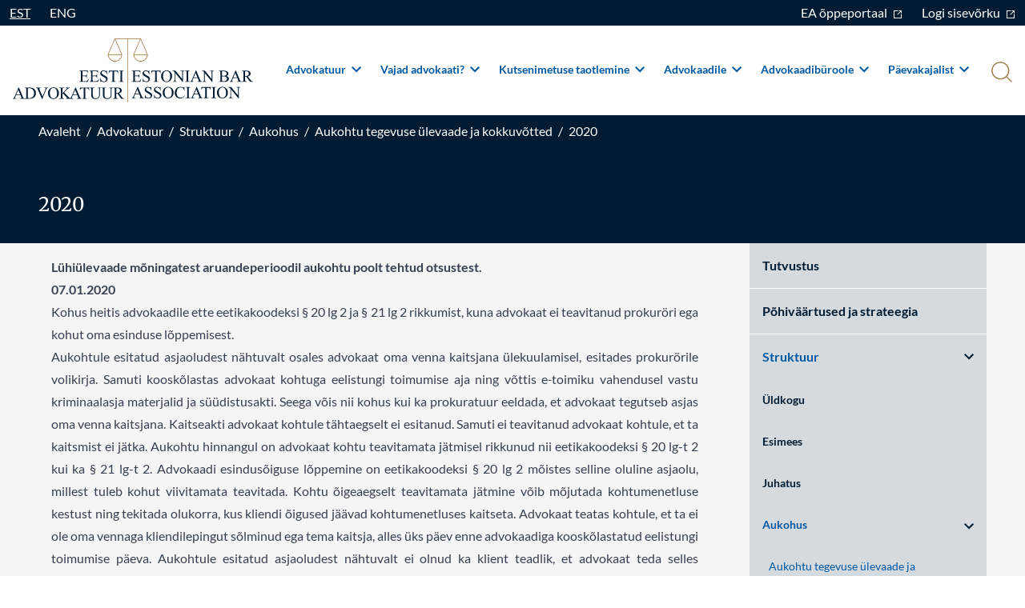

--- FILE ---
content_type: text/html;charset=utf-8
request_url: https://advokatuur.ee/et/advokatuurist/struktuur/aukohus/aukohtu-lahendite-ulevaade/2020
body_size: 148898
content:
<!DOCTYPE html>
<html lang="et">
<head><meta charset="utf-8">
<title>2020 - Eesti Advokatuur</title>
<meta name="viewport" content="width=device-width, initial-scale=1">
<meta name="description" content="">
<meta name="format-detection" content="telephone=no">
<meta name="google-site-verification" content="BEDxar3Zh4T0z0KqM489UIBG5vOKhCP_Iou_eqfFicw">
<link rel="preconnect" href="https://advokatuur.ee">
<link rel="icon" type="image/png" href="/favicon/favicon-16x16.png">
<link rel="icon" type="image/png" href="/favicon/favicon-32x32.png">
<link rel="apple-touch-icon" sizes="180x180" href="/favicon/apple-touch-icon.png">
<link rel="manifest" href="/favicon/site.webmanifest">
<link rel="mask-icon" href="/favicon/safari-pinned-tab.png" color="#5bbad5">
<noscript>Javascript is required</noscript><link rel="modulepreload" as="script" crossorigin href="/_nuxt/entry.3774dcdf.js"><link rel="preload" as="style" href="/_nuxt/entry.6f3264f4.css"><link rel="modulepreload" as="script" crossorigin href="/_nuxt/default.1335f399.js"><link rel="modulepreload" as="script" crossorigin href="/_nuxt/_...slug_.cb3673be.js"><link rel="modulepreload" as="script" crossorigin href="/_nuxt/Breadcrums.64c881ed.js"><link rel="modulepreload" as="script" crossorigin href="/_nuxt/Sidemenu.0a611d95.js"><link rel="preload" as="style" href="/_nuxt/Sidemenu.4bf49093.css"><link rel="modulepreload" as="script" crossorigin href="/_nuxt/fetch.e1f35a23.js"><link rel="prefetch" as="image" type="image/png" href="/_nuxt/iso27001.dbc03645.png"><link rel="prefetch" as="script" crossorigin href="/_nuxt/articles.db217461.js"><link rel="prefetch" as="script" crossorigin href="/_nuxt/i18n.options.d70a3952.js"><link rel="prefetch" as="script" crossorigin href="/_nuxt/i18n.options.d483ab88.js"><link rel="prefetch" as="script" crossorigin href="/_nuxt/i18n.options.8f7710f1.js"><link rel="stylesheet" href="/_nuxt/entry.6f3264f4.css"><link rel="stylesheet" href="/_nuxt/Sidemenu.4bf49093.css"><style>.modal[data-v-f5f2a8d9]{align-items:center;display:flex;height:100%;justify-content:center;left:0;opacity:0;pointer-events:none;position:fixed;top:0;transition-duration:.15s;transition-property:opacity;transition-timing-function:cubic-bezier(.4,0,.2,1);width:100%;z-index:20}body.modal-active .modal[data-v-f5f2a8d9]{opacity:1;pointer-events:auto}</style><style>.skip-link[data-v-bdfb40b6]{background:#000;border-radius:4px;color:#fff;left:0;padding:8px 16px;position:absolute;text-decoration:none;top:-40px;transition:top .2s;z-index:1000}.skip-link[data-v-bdfb40b6]:focus{top:10px}</style><style>.content[data-v-2570bc6d]{padding-left:0;padding-right:0}@media (min-width:768px){.content[data-v-2570bc6d]{padding-left:3rem;padding-right:3rem}}@media (min-width:976px){.content[data-v-2570bc6d]{padding-left:3rem;padding-right:3rem}}@media (min-width:1440px){.content[data-v-2570bc6d]{padding-left:9rem;padding-right:9rem}}</style><style>/*! tailwindcss v3.3.2 | MIT License | https://tailwindcss.com*/*,:after,:before{border:0 solid;box-sizing:border-box}:after,:before{--tw-content:""}html{-webkit-text-size-adjust:100%;font-feature-settings:normal;font-family:Lato,Sans-serif;font-variation-settings:normal;line-height:1.5;-moz-tab-size:4;-o-tab-size:4;tab-size:4}body{line-height:inherit;margin:0}hr{border-top-width:1px;color:inherit;height:0}abbr:where([title]){-webkit-text-decoration:underline dotted;text-decoration:underline dotted}h1,h2,h3,h4,h5,h6{font-size:inherit;font-weight:inherit}a{color:inherit;text-decoration:inherit}b,strong{font-weight:bolder}code,kbd,pre,samp{font-family:ui-monospace,SFMono-Regular,Menlo,Monaco,Consolas,Liberation Mono,Courier New,monospace;font-size:1em}small{font-size:80%}sub,sup{font-size:75%;line-height:0;position:relative;vertical-align:baseline}sub{bottom:-.25em}sup{top:-.5em}table{border-collapse:collapse;border-color:inherit;text-indent:0}button,input,optgroup,select,textarea{color:inherit;font-family:inherit;font-size:100%;font-weight:inherit;line-height:inherit;margin:0;padding:0}button,select{text-transform:none}[type=button],[type=reset],[type=submit],button{-webkit-appearance:button;background-color:transparent;background-image:none}:-moz-focusring{outline:auto}:-moz-ui-invalid{box-shadow:none}progress{vertical-align:baseline}::-webkit-inner-spin-button,::-webkit-outer-spin-button{height:auto}[type=search]{-webkit-appearance:textfield;outline-offset:-2px}::-webkit-search-decoration{-webkit-appearance:none}::-webkit-file-upload-button{-webkit-appearance:button;font:inherit}summary{display:list-item}blockquote,dd,dl,figure,h1,h2,h3,h4,h5,h6,hr,p,pre{margin:0}fieldset{margin:0}fieldset,legend{padding:0}menu,ol,ul{list-style:none;margin:0;padding:0}textarea{resize:vertical}input::-moz-placeholder,textarea::-moz-placeholder{color:#9ca3af;opacity:1}input::placeholder,textarea::placeholder{color:#9ca3af;opacity:1}[role=button],button{cursor:pointer}:disabled{cursor:default}audio,canvas,embed,iframe,img,object,svg,video{display:block;vertical-align:middle}img,video{height:auto;max-width:100%}[hidden]{display:none}:root,[data-theme]{background-color:hsla(var(--b1)/1);background-color:hsla(var(--b1)/var(--tw-bg-opacity,1));color:hsla(var(--bc)/1);color:hsla(var(--bc)/var(--tw-text-opacity,1))}html{-webkit-tap-highlight-color:transparent}:root{--pf:258.89 94.378% 40.941%;--sf:314 100% 37.647%;--af:174 60% 40.784%;--nf:219 14.085% 22.275%;--in:198 93% 60%;--su:158 64% 52%;--wa:43 96% 56%;--er:0 91% 71%;--inc:198 100% 12%;--suc:158 100% 10%;--wac:43 100% 11%;--erc:0 100% 14%;--rounded-box:1rem;--rounded-btn:0.5rem;--rounded-badge:1.9rem;--animation-btn:0.25s;--animation-input:.2s;--btn-text-case:uppercase;--btn-focus-scale:0.95;--border-btn:1px;--tab-border:1px;--tab-radius:0.5rem;--p:258.89 94.378% 51.176%;--pc:0 0% 100%;--s:314 100% 47.059%;--sc:0 0% 100%;--a:174 60% 50.98%;--ac:174.71 43.59% 15.294%;--n:219 14.085% 27.843%;--nc:0 0% 100%;--b1:0 0% 100%;--b2:0 0% 94.902%;--b3:180 1.9608% 90%;--bc:215 27.907% 16.863%;color-scheme:light}*,:after,:before{--tw-border-spacing-x:0;--tw-border-spacing-y:0;--tw-translate-x:0;--tw-translate-y:0;--tw-rotate:0;--tw-skew-x:0;--tw-skew-y:0;--tw-scale-x:1;--tw-scale-y:1;--tw-pan-x: ;--tw-pan-y: ;--tw-pinch-zoom: ;--tw-scroll-snap-strictness:proximity;--tw-gradient-from-position: ;--tw-gradient-via-position: ;--tw-gradient-to-position: ;--tw-ordinal: ;--tw-slashed-zero: ;--tw-numeric-figure: ;--tw-numeric-spacing: ;--tw-numeric-fraction: ;--tw-ring-inset: ;--tw-ring-offset-width:0px;--tw-ring-offset-color:#fff;--tw-ring-color:rgba(59,130,246,.5);--tw-ring-offset-shadow:0 0 #0000;--tw-ring-shadow:0 0 #0000;--tw-shadow:0 0 #0000;--tw-shadow-colored:0 0 #0000;--tw-blur: ;--tw-brightness: ;--tw-contrast: ;--tw-grayscale: ;--tw-hue-rotate: ;--tw-invert: ;--tw-saturate: ;--tw-sepia: ;--tw-drop-shadow: ;--tw-backdrop-blur: ;--tw-backdrop-brightness: ;--tw-backdrop-contrast: ;--tw-backdrop-grayscale: ;--tw-backdrop-hue-rotate: ;--tw-backdrop-invert: ;--tw-backdrop-opacity: ;--tw-backdrop-saturate: ;--tw-backdrop-sepia: }::backdrop{--tw-border-spacing-x:0;--tw-border-spacing-y:0;--tw-translate-x:0;--tw-translate-y:0;--tw-rotate:0;--tw-skew-x:0;--tw-skew-y:0;--tw-scale-x:1;--tw-scale-y:1;--tw-pan-x: ;--tw-pan-y: ;--tw-pinch-zoom: ;--tw-scroll-snap-strictness:proximity;--tw-gradient-from-position: ;--tw-gradient-via-position: ;--tw-gradient-to-position: ;--tw-ordinal: ;--tw-slashed-zero: ;--tw-numeric-figure: ;--tw-numeric-spacing: ;--tw-numeric-fraction: ;--tw-ring-inset: ;--tw-ring-offset-width:0px;--tw-ring-offset-color:#fff;--tw-ring-color:rgba(59,130,246,.5);--tw-ring-offset-shadow:0 0 #0000;--tw-ring-shadow:0 0 #0000;--tw-shadow:0 0 #0000;--tw-shadow-colored:0 0 #0000;--tw-blur: ;--tw-brightness: ;--tw-contrast: ;--tw-grayscale: ;--tw-hue-rotate: ;--tw-invert: ;--tw-saturate: ;--tw-sepia: ;--tw-drop-shadow: ;--tw-backdrop-blur: ;--tw-backdrop-brightness: ;--tw-backdrop-contrast: ;--tw-backdrop-grayscale: ;--tw-backdrop-hue-rotate: ;--tw-backdrop-invert: ;--tw-backdrop-opacity: ;--tw-backdrop-saturate: ;--tw-backdrop-sepia: }.container{width:100%}@media (min-width:480px){.container{max-width:480px}}@media (min-width:768px){.container{max-width:768px}}@media (min-width:976px){.container{max-width:976px}}@media (min-width:1440px){.container{max-width:1440px}}@keyframes spin{0%{transform:rotate(0deg)}to{transform:rotate(1turn)}}.d-carousel{display:flex;overflow-x:scroll;scroll-behavior:smooth;scroll-snap-type:x mandatory}.d-carousel-item{box-sizing:content-box;display:flex;flex:none;scroll-snap-align:start}.d-carousel-center .d-carousel-item{scroll-snap-align:center}.d-carousel-end .d-carousel-item{scroll-snap-align:end}.prose{color:var(--tw-prose-body);max-width:65ch}.prose :where(p):not(:where([class~=not-prose] *)){margin-bottom:1.25em;margin-top:1.25em}.prose :where([class~=lead]):not(:where([class~=not-prose] *)){color:var(--tw-prose-lead);font-size:1.25em;line-height:1.6;margin-bottom:1.2em;margin-top:1.2em}.prose :where(a):not(:where([class~=not-prose] *)){color:var(--tw-prose-links);font-weight:500;text-decoration:underline}.prose :where(strong):not(:where([class~=not-prose] *)){color:var(--tw-prose-bold);font-weight:600}.prose :where(a strong):not(:where([class~=not-prose] *)){color:inherit}.prose :where(blockquote strong):not(:where([class~=not-prose] *)){color:inherit}.prose :where(thead th strong):not(:where([class~=not-prose] *)){color:inherit}.prose :where(ol):not(:where([class~=not-prose] *)){list-style-type:decimal;margin-bottom:1.25em;margin-top:1.25em;padding-left:1.625em}.prose :where(ol[type=A]):not(:where([class~=not-prose] *)){list-style-type:upper-alpha}.prose :where(ol[type=a]):not(:where([class~=not-prose] *)){list-style-type:lower-alpha}.prose :where(ol[type=A s]):not(:where([class~=not-prose] *)){list-style-type:upper-alpha}.prose :where(ol[type=a s]):not(:where([class~=not-prose] *)){list-style-type:lower-alpha}.prose :where(ol[type=I]):not(:where([class~=not-prose] *)){list-style-type:upper-roman}.prose :where(ol[type=i]):not(:where([class~=not-prose] *)){list-style-type:lower-roman}.prose :where(ol[type=I s]):not(:where([class~=not-prose] *)){list-style-type:upper-roman}.prose :where(ol[type=i s]):not(:where([class~=not-prose] *)){list-style-type:lower-roman}.prose :where(ol[type="1"]):not(:where([class~=not-prose] *)){list-style-type:decimal}.prose :where(ul):not(:where([class~=not-prose] *)){list-style-type:disc;margin-bottom:1.25em;margin-top:1.25em;padding-left:1.625em}.prose :where(ol>li):not(:where([class~=not-prose] *))::marker{color:var(--tw-prose-counters);font-weight:400}.prose :where(ul>li):not(:where([class~=not-prose] *))::marker{color:var(--tw-prose-bullets)}.prose :where(hr):not(:where([class~=not-prose] *)){border-color:var(--tw-prose-hr);border-top-width:1px;margin-bottom:3em;margin-top:3em}.prose :where(blockquote):not(:where([class~=not-prose] *)){border-left-color:var(--tw-prose-quote-borders);border-left-width:.25rem;color:var(--tw-prose-quotes);font-style:italic;font-weight:500;margin-bottom:1.6em;margin-top:1.6em;padding-left:1em;quotes:"\201C""\201D""\2018""\2019"}.prose :where(blockquote p:first-of-type):not(:where([class~=not-prose] *)):before{content:open-quote}.prose :where(blockquote p:last-of-type):not(:where([class~=not-prose] *)):after{content:close-quote}.prose :where(h1):not(:where([class~=not-prose] *)){color:var(--tw-prose-headings);font-size:2.25em;font-weight:800;line-height:1.1111111;margin-bottom:.8888889em;margin-top:0}.prose :where(h1 strong):not(:where([class~=not-prose] *)){color:inherit;font-weight:900}.prose :where(h2):not(:where([class~=not-prose] *)){color:var(--tw-prose-headings);font-size:1.5em;font-weight:700;line-height:1.3333333;margin-bottom:1em;margin-top:2em}.prose :where(h2 strong):not(:where([class~=not-prose] *)){color:inherit;font-weight:800}.prose :where(h3):not(:where([class~=not-prose] *)){color:var(--tw-prose-headings);font-size:1.25em;font-weight:600;line-height:1.6;margin-bottom:.6em;margin-top:1.6em}.prose :where(h3 strong):not(:where([class~=not-prose] *)){color:inherit;font-weight:700}.prose :where(h4):not(:where([class~=not-prose] *)){color:var(--tw-prose-headings);font-weight:600;line-height:1.5;margin-bottom:.5em;margin-top:1.5em}.prose :where(h4 strong):not(:where([class~=not-prose] *)){color:inherit;font-weight:700}.prose :where(img):not(:where([class~=not-prose] *)){margin-bottom:2em;margin-top:2em}.prose :where(figure>*):not(:where([class~=not-prose] *)){margin-bottom:0;margin-top:0}.prose :where(figcaption):not(:where([class~=not-prose] *)){color:var(--tw-prose-captions);font-size:.875em;line-height:1.4285714;margin-top:.8571429em}.prose :where(code):not(:where([class~=not-prose] *)){color:var(--tw-prose-code);font-size:.875em;font-weight:600}.prose :where(code):not(:where([class~=not-prose] *)):before{content:"`"}.prose :where(code):not(:where([class~=not-prose] *)):after{content:"`"}.prose :where(a code):not(:where([class~=not-prose] *)){color:inherit}.prose :where(h1 code):not(:where([class~=not-prose] *)){color:inherit}.prose :where(h2 code):not(:where([class~=not-prose] *)){color:inherit;font-size:.875em}.prose :where(h3 code):not(:where([class~=not-prose] *)){color:inherit;font-size:.9em}.prose :where(h4 code):not(:where([class~=not-prose] *)){color:inherit}.prose :where(blockquote code):not(:where([class~=not-prose] *)){color:inherit}.prose :where(thead th code):not(:where([class~=not-prose] *)){color:inherit}.prose :where(pre):not(:where([class~=not-prose] *)){background-color:var(--tw-prose-pre-bg);border-radius:.375rem;color:var(--tw-prose-pre-code);font-size:.875em;font-weight:400;line-height:1.7142857;margin-bottom:1.7142857em;margin-top:1.7142857em;overflow-x:auto;padding:.8571429em 1.1428571em}.prose :where(pre code):not(:where([class~=not-prose] *)){background-color:transparent;border-radius:0;border-width:0;color:inherit;font-family:inherit;font-size:inherit;font-weight:inherit;line-height:inherit;padding:0}.prose :where(pre code):not(:where([class~=not-prose] *)):before{content:none}.prose :where(pre code):not(:where([class~=not-prose] *)):after{content:none}.prose :where(table):not(:where([class~=not-prose] *)){font-size:.875em;line-height:1.7142857;margin-bottom:2em;margin-top:2em;table-layout:auto;text-align:left;width:100%}.prose :where(thead):not(:where([class~=not-prose] *)){border-bottom-color:var(--tw-prose-th-borders);border-bottom-width:1px}.prose :where(thead th):not(:where([class~=not-prose] *)){color:var(--tw-prose-headings);font-weight:600;padding-bottom:.5714286em;padding-left:.5714286em;padding-right:.5714286em;vertical-align:bottom}.prose :where(tbody tr):not(:where([class~=not-prose] *)){border-bottom-color:var(--tw-prose-td-borders);border-bottom-width:1px}.prose :where(tbody tr:last-child):not(:where([class~=not-prose] *)){border-bottom-width:0}.prose :where(tbody td):not(:where([class~=not-prose] *)){vertical-align:baseline}.prose :where(tfoot):not(:where([class~=not-prose] *)){border-top-color:var(--tw-prose-th-borders);border-top-width:1px}.prose :where(tfoot td):not(:where([class~=not-prose] *)){vertical-align:top}.prose{--tw-prose-body:#374151;--tw-prose-headings:#111827;--tw-prose-lead:#4b5563;--tw-prose-links:#111827;--tw-prose-bold:#111827;--tw-prose-counters:#6b7280;--tw-prose-bullets:#d1d5db;--tw-prose-hr:#e5e7eb;--tw-prose-quotes:#111827;--tw-prose-quote-borders:#e5e7eb;--tw-prose-captions:#6b7280;--tw-prose-code:#111827;--tw-prose-pre-code:#e5e7eb;--tw-prose-pre-bg:#1f2937;--tw-prose-th-borders:#d1d5db;--tw-prose-td-borders:#e5e7eb;--tw-prose-invert-body:#d1d5db;--tw-prose-invert-headings:#fff;--tw-prose-invert-lead:#9ca3af;--tw-prose-invert-links:#fff;--tw-prose-invert-bold:#fff;--tw-prose-invert-counters:#9ca3af;--tw-prose-invert-bullets:#4b5563;--tw-prose-invert-hr:#374151;--tw-prose-invert-quotes:#f3f4f6;--tw-prose-invert-quote-borders:#374151;--tw-prose-invert-captions:#9ca3af;--tw-prose-invert-code:#fff;--tw-prose-invert-pre-code:#d1d5db;--tw-prose-invert-pre-bg:rgba(0,0,0,.5);--tw-prose-invert-th-borders:#4b5563;--tw-prose-invert-td-borders:#374151;font-size:1rem;line-height:1.75}.prose :where(video):not(:where([class~=not-prose] *)){margin-bottom:2em;margin-top:2em}.prose :where(figure):not(:where([class~=not-prose] *)){margin-bottom:2em;margin-top:2em}.prose :where(li):not(:where([class~=not-prose] *)){margin-bottom:.5em;margin-top:.5em}.prose :where(ol>li):not(:where([class~=not-prose] *)){padding-left:.375em}.prose :where(ul>li):not(:where([class~=not-prose] *)){padding-left:.375em}.prose :where(.prose>ul>li p):not(:where([class~=not-prose] *)){margin-bottom:.75em;margin-top:.75em}.prose :where(.prose>ul>li>:first-child):not(:where([class~=not-prose] *)){margin-top:1.25em}.prose :where(.prose>ul>li>:last-child):not(:where([class~=not-prose] *)){margin-bottom:1.25em}.prose :where(.prose>ol>li>:first-child):not(:where([class~=not-prose] *)){margin-top:1.25em}.prose :where(.prose>ol>li>:last-child):not(:where([class~=not-prose] *)){margin-bottom:1.25em}.prose :where(ul ul,ul ol,ol ul,ol ol):not(:where([class~=not-prose] *)){margin-bottom:.75em;margin-top:.75em}.prose :where(hr+*):not(:where([class~=not-prose] *)){margin-top:0}.prose :where(h2+*):not(:where([class~=not-prose] *)){margin-top:0}.prose :where(h3+*):not(:where([class~=not-prose] *)){margin-top:0}.prose :where(h4+*):not(:where([class~=not-prose] *)){margin-top:0}.prose :where(thead th:first-child):not(:where([class~=not-prose] *)){padding-left:0}.prose :where(thead th:last-child):not(:where([class~=not-prose] *)){padding-right:0}.prose :where(tbody td,tfoot td):not(:where([class~=not-prose] *)){padding:.5714286em}.prose :where(tbody td:first-child,tfoot td:first-child):not(:where([class~=not-prose] *)){padding-left:0}.prose :where(tbody td:last-child,tfoot td:last-child):not(:where([class~=not-prose] *)){padding-right:0}.prose :where(.prose>:first-child):not(:where([class~=not-prose] *)){margin-top:0}.prose :where(.prose>:last-child):not(:where([class~=not-prose] *)){margin-bottom:0}.form-checkbox:checked{background-color:currentColor;background-image:url("data:image/svg+xml;charset=utf-8,%3Csvg xmlns='http://www.w3.org/2000/svg' width='11' height='7' fill='none'%3E%3Cpath fill='%230058A3' fill-rule='evenodd' d='M2 2.333.833 3.5l3.5 3.5 5.833-5.833L9 0 4.333 4.667 2 2.333Z' clip-rule='evenodd'/%3E%3C/svg%3E");background-position:50%;background-repeat:no-repeat;background-size:100% 100%;border-color:transparent}@media not print{.form-checkbox::-ms-check{background:inherit;border-color:inherit;border-radius:inherit;color:transparent}}.form-checkbox{color-adjust:exact;-webkit-appearance:none;-moz-appearance:none;appearance:none;background-color:#fff;background-origin:border-box;color:#3b82f6;display:inline-block;flex-shrink:0;height:1rem;-webkit-print-color-adjust:exact;-webkit-user-select:none;-moz-user-select:none;user-select:none;vertical-align:middle;width:1rem}.form-checkbox:focus{border-color:#60a5fa;outline:none}.sr-only{clip:rect(0,0,0,0)!important;border-width:0!important;height:1px!important;margin:-1px!important;overflow:hidden!important;padding:0!important;position:absolute!important;white-space:nowrap!important;width:1px!important}.pointer-events-none{pointer-events:none!important}.fixed{position:fixed!important}.absolute{position:absolute!important}.relative{position:relative!important}.-top-12{top:-3rem!important}.bottom-0{bottom:0!important}.bottom-2{bottom:.5rem!important}.left-0{left:0!important}.right-0{right:0!important}.right-6{right:1.5rem!important}.top-0{top:0!important}.top-28{top:7rem!important}.top-3{top:.75rem!important}.top-\[100px\]{top:100px!important}.top-full{top:100%!important}.z-10{z-index:10!important}.z-20{z-index:20!important}.z-50{z-index:50!important}.col-span-3{grid-column:span 3/span 3!important}.float-right{float:right!important}.clear-both{clear:both!important}.m-0{margin:0!important}.m-2{margin:.5rem!important}.mx-auto{margin-left:auto!important;margin-right:auto!important}.my-4{margin-bottom:1rem!important;margin-top:1rem!important}.my-auto{margin-bottom:auto!important;margin-top:auto!important}.-mb-10{margin-bottom:-2.5rem!important}.-mt-14{margin-top:-3.5rem!important}.mb-1{margin-bottom:.25rem!important}.mb-10{margin-bottom:2.5rem!important}.mb-2{margin-bottom:.5rem!important}.mb-3{margin-bottom:.75rem!important}.mb-4{margin-bottom:1rem!important}.mb-6{margin-bottom:1.5rem!important}.ml-1{margin-left:.25rem!important}.ml-2{margin-left:.5rem!important}.ml-3{margin-left:.75rem!important}.ml-4{margin-left:1rem!important}.mr-2{margin-right:.5rem!important}.mr-3{margin-right:.75rem!important}.mr-4{margin-right:1rem!important}.mr-6{margin-right:1.5rem!important}.mt-0{margin-top:0!important}.mt-10{margin-top:2.5rem!important}.mt-16{margin-top:4rem!important}.mt-2{margin-top:.5rem!important}.mt-4{margin-top:1rem!important}.mt-6{margin-top:1.5rem!important}.mt-8{margin-top:2rem!important}.block{display:block!important}.inline-block{display:inline-block!important}.inline{display:inline!important}.flex{display:flex!important}.inline-flex{display:inline-flex!important}.table{display:table!important}.grid{display:grid!important}.hidden{display:none!important}.aspect-\[3\/2\]{aspect-ratio:3/2!important}.h-0{height:0!important}.h-0\.5{height:.125rem!important}.h-2{height:.5rem!important}.h-3{height:.75rem!important}.h-4{height:1rem!important}.h-48{height:12rem!important}.h-5{height:1.25rem!important}.h-52{height:13rem!important}.h-6{height:1.5rem!important}.h-7{height:1.75rem!important}.h-72{height:18rem!important}.h-\[26px\]{height:26px!important}.h-\[42px\]{height:42px!important}.h-auto{height:auto!important}.h-full{height:100%!important}.max-h-16{max-height:4rem!important}.max-h-full{max-height:100%!important}.min-h-screen{min-height:100vh!important}.w-1\/3{width:33.333333%!important}.w-11\/12{width:91.666667%!important}.w-16{width:4rem!important}.w-3{width:.75rem!important}.w-4{width:1rem!important}.w-5{width:1.25rem!important}.w-6{width:1.5rem!important}.w-7{width:1.75rem!important}.w-8{width:2rem!important}.w-\[174px\]{width:174px!important}.w-\[230px\]{width:230px!important}.w-\[250px\]{width:250px!important}.w-\[26px\]{width:26px!important}.w-\[373px\]{width:373px!important}.w-auto{width:auto!important}.w-full{width:100%!important}.w-max{width:-moz-max-content!important;width:max-content!important}.max-w-6xl{max-width:72rem!important}.max-w-screen-xl{max-width:1440px!important}.flex-none{flex:none!important}.flex-grow,.grow{flex-grow:1!important}.basis-1\/2{flex-basis:50%!important}.basis-1\/4{flex-basis:25%!important}.basis-1\/7{flex-basis:14.2857143%!important}.basis-2\/7{flex-basis:28.5714286%!important}.basis-3\/4{flex-basis:75%!important}.basis-full{flex-basis:100%!important}.-translate-y-1{--tw-translate-y:-0.25rem!important;transform:translate(var(--tw-translate-x),-.25rem) rotate(var(--tw-rotate)) skewX(var(--tw-skew-x)) skewY(var(--tw-skew-y)) scaleX(var(--tw-scale-x)) scaleY(var(--tw-scale-y))!important;transform:translate(var(--tw-translate-x),var(--tw-translate-y)) rotate(var(--tw-rotate)) skewX(var(--tw-skew-x)) skewY(var(--tw-skew-y)) scaleX(var(--tw-scale-x)) scaleY(var(--tw-scale-y))!important}.-translate-y-1\.5{--tw-translate-y:-0.375rem!important;transform:translate(var(--tw-translate-x),-.375rem) rotate(var(--tw-rotate)) skewX(var(--tw-skew-x)) skewY(var(--tw-skew-y)) scaleX(var(--tw-scale-x)) scaleY(var(--tw-scale-y))!important;transform:translate(var(--tw-translate-x),var(--tw-translate-y)) rotate(var(--tw-rotate)) skewX(var(--tw-skew-x)) skewY(var(--tw-skew-y)) scaleX(var(--tw-scale-x)) scaleY(var(--tw-scale-y))!important}.translate-y-1{--tw-translate-y:0.25rem!important;transform:translate(var(--tw-translate-x),.25rem) rotate(var(--tw-rotate)) skewX(var(--tw-skew-x)) skewY(var(--tw-skew-y)) scaleX(var(--tw-scale-x)) scaleY(var(--tw-scale-y))!important;transform:translate(var(--tw-translate-x),var(--tw-translate-y)) rotate(var(--tw-rotate)) skewX(var(--tw-skew-x)) skewY(var(--tw-skew-y)) scaleX(var(--tw-scale-x)) scaleY(var(--tw-scale-y))!important}.translate-y-1\.5{--tw-translate-y:0.375rem!important;transform:translate(var(--tw-translate-x),.375rem) rotate(var(--tw-rotate)) skewX(var(--tw-skew-x)) skewY(var(--tw-skew-y)) scaleX(var(--tw-scale-x)) scaleY(var(--tw-scale-y))!important;transform:translate(var(--tw-translate-x),var(--tw-translate-y)) rotate(var(--tw-rotate)) skewX(var(--tw-skew-x)) skewY(var(--tw-skew-y)) scaleX(var(--tw-scale-x)) scaleY(var(--tw-scale-y))!important}.-rotate-45{--tw-rotate:-45deg!important;transform:translate(var(--tw-translate-x),var(--tw-translate-y)) rotate(-45deg) skewX(var(--tw-skew-x)) skewY(var(--tw-skew-y)) scaleX(var(--tw-scale-x)) scaleY(var(--tw-scale-y))!important;transform:translate(var(--tw-translate-x),var(--tw-translate-y)) rotate(var(--tw-rotate)) skewX(var(--tw-skew-x)) skewY(var(--tw-skew-y)) scaleX(var(--tw-scale-x)) scaleY(var(--tw-scale-y))!important}.rotate-45{--tw-rotate:45deg!important;transform:translate(var(--tw-translate-x),var(--tw-translate-y)) rotate(45deg) skewX(var(--tw-skew-x)) skewY(var(--tw-skew-y)) scaleX(var(--tw-scale-x)) scaleY(var(--tw-scale-y))!important}.rotate-45,.transform{transform:translate(var(--tw-translate-x),var(--tw-translate-y)) rotate(var(--tw-rotate)) skewX(var(--tw-skew-x)) skewY(var(--tw-skew-y)) scaleX(var(--tw-scale-x)) scaleY(var(--tw-scale-y))!important}.cursor-default{cursor:default!important}.cursor-pointer{cursor:pointer!important}.grid-cols-1{grid-template-columns:repeat(1,minmax(0,1fr))!important}.grid-cols-3{grid-template-columns:repeat(3,minmax(0,1fr))!important}.flex-row{flex-direction:row!important}.flex-col{flex-direction:column!important}.flex-wrap{flex-wrap:wrap!important}.items-end{align-items:flex-end!important}.items-center{align-items:center!important}.justify-end{justify-content:flex-end!important}.justify-center{justify-content:center!important}.justify-between{justify-content:space-between!important}.gap-4{gap:1rem!important}.gap-5{gap:1.25rem!important}.space-x-1>:not([hidden])~:not([hidden]){--tw-space-x-reverse:0!important;margin-left:.25rem!important;margin-left:calc(.25rem*(1 - var(--tw-space-x-reverse)))!important;margin-right:0!important;margin-right:calc(.25rem*var(--tw-space-x-reverse))!important}.space-x-4>:not([hidden])~:not([hidden]){--tw-space-x-reverse:0!important;margin-left:1rem!important;margin-left:calc(1rem*(1 - var(--tw-space-x-reverse)))!important;margin-right:0!important;margin-right:calc(1rem*var(--tw-space-x-reverse))!important}.overflow-y-auto{overflow-y:auto!important}.rounded{border-radius:.25rem!important}.rounded-\[100px\]{border-radius:100px!important}.rounded-lg{border-radius:.5rem!important}.rounded-xl{border-radius:.75rem!important}.border{border-width:1px!important}.border-b,.border-b-\[1px\]{border-bottom-width:1px!important}.border-t{border-top-width:1px!important}.border-none{border-style:none!important}.border-\[\#909EAA\]{--tw-border-opacity:1!important;border-color:#909eaa!important;border-color:rgb(144 158 170/var(--tw-border-opacity))!important}.border-\[\#D5DADF\]{--tw-border-opacity:1!important;border-color:#d5dadf!important;border-color:rgb(213 218 223/var(--tw-border-opacity))!important}.border-\[\#F1F1F1\]{--tw-border-opacity:1!important;border-color:#f1f1f1!important;border-color:rgb(241 241 241/var(--tw-border-opacity))!important}.border-gold{--tw-border-opacity:1!important;border-color:#876c3b!important;border-color:rgb(135 108 59/var(--tw-border-opacity))!important}.border-gray-light{--tw-border-opacity:1!important;border-color:#e5e5e5!important;border-color:rgb(229 229 229/var(--tw-border-opacity))!important}.border-transparent{border-color:transparent!important}.bg-\[\#001B32\]{--tw-bg-opacity:1!important;background-color:#001b32!important;background-color:rgb(0 27 50/var(--tw-bg-opacity))!important}.bg-\[\#D5DADF\]{--tw-bg-opacity:1!important;background-color:#d5dadf!important;background-color:rgb(213 218 223/var(--tw-bg-opacity))!important}.bg-blue{--tw-bg-opacity:1!important;background-color:#0058a3!important;background-color:rgb(0 88 163/var(--tw-bg-opacity))!important}.bg-blue-dark{--tw-bg-opacity:1!important;background-color:#001b32!important;background-color:rgb(0 27 50/var(--tw-bg-opacity))!important}.bg-blue-light{--tw-bg-opacity:1!important;background-color:#076bbf!important;background-color:rgb(7 107 191/var(--tw-bg-opacity))!important}.bg-current{background-color:currentColor!important}.bg-gold{background-color:#876c3b!important;background-color:rgb(135 108 59/var(--tw-bg-opacity))!important}.bg-gold,.bg-gray{--tw-bg-opacity:1!important}.bg-gray{background-color:#d5dadf!important;background-color:rgb(213 218 223/var(--tw-bg-opacity))!important}.bg-gray-light{--tw-bg-opacity:1!important;background-color:#e5e5e5!important;background-color:rgb(229 229 229/var(--tw-bg-opacity))!important}.bg-transparent{background-color:transparent!important}.bg-white{--tw-bg-opacity:1!important;background-color:#fff!important;background-color:rgb(255 255 255/var(--tw-bg-opacity))!important}.object-cover{-o-object-fit:cover!important;object-fit:cover!important}.p-10{padding:2.5rem!important}.p-2{padding:.5rem!important}.p-3{padding:.75rem!important}.p-4{padding:1rem!important}.p-6{padding:1.5rem!important}.p-8{padding:2rem!important}.px-0{padding-left:0!important;padding-right:0!important}.px-10{padding-left:2.5rem!important;padding-right:2.5rem!important}.px-2{padding-left:.5rem!important;padding-right:.5rem!important}.px-3{padding-left:.75rem!important;padding-right:.75rem!important}.px-36{padding-left:9rem!important;padding-right:9rem!important}.px-4{padding-left:1rem!important;padding-right:1rem!important}.px-5{padding-left:1.25rem!important;padding-right:1.25rem!important}.px-8{padding-left:2rem!important;padding-right:2rem!important}.py-1{padding-bottom:.25rem!important;padding-top:.25rem!important}.py-10{padding-bottom:2.5rem!important;padding-top:2.5rem!important}.py-12{padding-bottom:3rem!important;padding-top:3rem!important}.py-2{padding-bottom:.5rem!important;padding-top:.5rem!important}.py-20{padding-bottom:5rem!important;padding-top:5rem!important}.py-4{padding-bottom:1rem!important;padding-top:1rem!important}.py-5{padding-bottom:1.25rem!important;padding-top:1.25rem!important}.py-6{padding-bottom:1.5rem!important;padding-top:1.5rem!important}.pb-14{padding-bottom:3.5rem!important}.pb-4{padding-bottom:1rem!important}.pb-48{padding-bottom:12rem!important}.pl-4{padding-left:1rem!important}.pl-8{padding-left:2rem!important}.pr-0{padding-right:0!important}.pr-12{padding-right:3rem!important}.pr-32{padding-right:8rem!important}.pr-4{padding-right:1rem!important}.pt-1{padding-top:.25rem!important}.pt-10{padding-top:2.5rem!important}.pt-2{padding-top:.5rem!important}.pt-20{padding-top:5rem!important}.pt-3{padding-top:.75rem!important}.pt-8{padding-top:2rem!important}.text-left{text-align:left!important}.text-center{text-align:center!important}.text-start{text-align:start!important}.font-sans{font-family:Lato,Sans-serif!important}.font-serif{font-family:Merriweather,Sans-serif!important}.text-2xl{font-size:1.5rem!important;line-height:2rem!important}.text-3xl{font-size:1.875rem!important;line-height:2.25rem!important}.text-\[120px\]{font-size:120px!important}.text-\[32px\]{font-size:32px!important}.text-base{font-size:1rem!important;line-height:1.5rem!important}.text-lg{font-size:1.125rem!important;line-height:1.75rem!important}.text-sm{font-size:.875rem!important;line-height:1.25rem!important}.text-xl{font-size:1.25rem!important;line-height:1.75rem!important}.text-xs{font-size:.75rem!important;line-height:1rem!important}.font-bold{font-weight:700!important}.font-extrabold{font-weight:800!important}.font-light{font-weight:300!important}.font-medium{font-weight:500!important}.font-normal{font-weight:400!important}.font-semibold{font-weight:600!important}.leading-none{line-height:1!important}.text-\[\#001B32\]{--tw-text-opacity:1!important;color:#001b32!important;color:rgb(0 27 50/var(--tw-text-opacity))!important}.text-\[\#D5DADF\]{--tw-text-opacity:1!important;color:#d5dadf!important;color:rgb(213 218 223/var(--tw-text-opacity))!important}.text-\[\#FA4747\]{--tw-text-opacity:1!important;color:#fa4747!important;color:rgb(250 71 71/var(--tw-text-opacity))!important}.text-blue{--tw-text-opacity:1!important;color:#0058a3!important;color:rgb(0 88 163/var(--tw-text-opacity))!important}.text-blue-dark{--tw-text-opacity:1!important;color:#001b32!important;color:rgb(0 27 50/var(--tw-text-opacity))!important}.text-blue-light{--tw-text-opacity:1!important;color:#076bbf!important;color:rgb(7 107 191/var(--tw-text-opacity))!important}.text-gold{color:#876c3b!important;color:rgb(135 108 59/var(--tw-text-opacity))!important}.text-gold,.text-white{--tw-text-opacity:1!important}.text-white{color:#fff!important;color:rgb(255 255 255/var(--tw-text-opacity))!important}.underline{text-decoration-line:underline!important}.no-underline{text-decoration-line:none!important}.placeholder-opacity-50::-moz-placeholder{--tw-placeholder-opacity:0.5!important}.placeholder-opacity-50::placeholder{--tw-placeholder-opacity:0.5!important}.opacity-0{opacity:0!important}.opacity-100{opacity:1!important}.opacity-40{opacity:.4!important}.opacity-50{opacity:.5!important}.opacity-75{opacity:.75!important}.shadow{--tw-shadow:0 1px 3px 0 rgba(0,0,0,.1),0 1px 2px -1px rgba(0,0,0,.1)!important;--tw-shadow-colored:0 1px 3px 0 var(--tw-shadow-color),0 1px 2px -1px var(--tw-shadow-color)!important;box-shadow:0 0 #0000,0 0 #0000,0 1px 3px 0 rgba(0,0,0,.1),0 1px 2px -1px rgba(0,0,0,.1)!important;box-shadow:var(--tw-ring-offset-shadow,0 0 #0000),var(--tw-ring-shadow,0 0 #0000),var(--tw-shadow)!important}.shadow-\[0_4px_16px_rgba\(0\2c 27\2c 50\2c 0\.25\)\]{--tw-shadow:0 4px 16px rgba(0,27,50,.25)!important;--tw-shadow-colored:0 4px 16px var(--tw-shadow-color)!important;box-shadow:0 0 #0000,0 0 #0000,0 4px 16px rgba(0,27,50,.25)!important;box-shadow:var(--tw-ring-offset-shadow,0 0 #0000),var(--tw-ring-shadow,0 0 #0000),var(--tw-shadow)!important}.drop-shadow{--tw-drop-shadow:drop-shadow(0 1px 2px rgba(0,0,0,.1)) drop-shadow(0 1px 1px rgba(0,0,0,.06))!important;filter:var(--tw-blur) var(--tw-brightness) var(--tw-contrast) var(--tw-grayscale) var(--tw-hue-rotate) var(--tw-invert) var(--tw-saturate) var(--tw-sepia) drop-shadow(0 1px 2px rgb(0 0 0/.1)) drop-shadow(0 1px 1px rgb(0 0 0/.06))!important;filter:var(--tw-blur) var(--tw-brightness) var(--tw-contrast) var(--tw-grayscale) var(--tw-hue-rotate) var(--tw-invert) var(--tw-saturate) var(--tw-sepia) var(--tw-drop-shadow)!important}.drop-shadow-\[0_4px_16px_rgba\(0\2c 27\2c 50\2c 0\.1\)\]{--tw-drop-shadow:drop-shadow(0 4px 16px rgba(0,27,50,.1))!important;filter:var(--tw-blur) var(--tw-brightness) var(--tw-contrast) var(--tw-grayscale) var(--tw-hue-rotate) var(--tw-invert) var(--tw-saturate) var(--tw-sepia) drop-shadow(0 4px 16px rgba(0,27,50,.1))!important}.drop-shadow-\[0_4px_16px_rgba\(0\2c 27\2c 50\2c 0\.1\)\],.filter{filter:var(--tw-blur) var(--tw-brightness) var(--tw-contrast) var(--tw-grayscale) var(--tw-hue-rotate) var(--tw-invert) var(--tw-saturate) var(--tw-sepia) var(--tw-drop-shadow)!important}.transition{transition-duration:.15s!important;transition-property:color,background-color,border-color,text-decoration-color,fill,stroke,opacity,box-shadow,transform,filter,-webkit-backdrop-filter!important;transition-property:color,background-color,border-color,text-decoration-color,fill,stroke,opacity,box-shadow,transform,filter,backdrop-filter!important;transition-property:color,background-color,border-color,text-decoration-color,fill,stroke,opacity,box-shadow,transform,filter,backdrop-filter,-webkit-backdrop-filter!important;transition-timing-function:cubic-bezier(.4,0,.2,1)!important}.transition-opacity{transition-duration:.15s!important;transition-property:opacity!important;transition-timing-function:cubic-bezier(.4,0,.2,1)!important}.duration-500{transition-duration:.5s!important}.ease-in-out{transition-timing-function:cubic-bezier(.4,0,.2,1)!important}body,html{--tw-bg-opacity:1;background-color:#f5f5f5;background-color:rgb(245 245 245/var(--tw-bg-opacity))}body.modal-active{overflow:hidden}h1,h2,h3,h4,h5{letter-spacing:.04rem}h1{font-size:3rem;line-height:1}h2{font-size:2.25rem;line-height:2.5rem}h3{font-size:1.875rem;line-height:2.25rem}h4{font-size:1.5rem;line-height:2rem}h5{font-size:1.125rem;font-weight:600;line-height:1.75rem}.editor-content{color:var(--tw-prose-body);max-width:65ch}.editor-content :where(p):not(:where([class~=not-prose] *)){margin-bottom:1.25em;margin-top:1.25em}.editor-content :where([class~=lead]):not(:where([class~=not-prose] *)){color:var(--tw-prose-lead);font-size:1.25em;line-height:1.6;margin-bottom:1.2em;margin-top:1.2em}.editor-content :where(a):not(:where([class~=not-prose] *)){color:var(--tw-prose-links);font-weight:500;text-decoration:underline}.editor-content :where(strong):not(:where([class~=not-prose] *)){color:var(--tw-prose-bold);font-weight:600}.editor-content :where(a strong):not(:where([class~=not-prose] *)){color:inherit}.editor-content :where(blockquote strong):not(:where([class~=not-prose] *)){color:inherit}.editor-content :where(thead th strong):not(:where([class~=not-prose] *)){color:inherit}.editor-content :where(ol):not(:where([class~=not-prose] *)){list-style-type:decimal;margin-bottom:1.25em;margin-top:1.25em;padding-left:1.625em}.editor-content :where(ol[type=A]):not(:where([class~=not-prose] *)){list-style-type:upper-alpha}.editor-content :where(ol[type=a]):not(:where([class~=not-prose] *)){list-style-type:lower-alpha}.editor-content :where(ol[type=A s]):not(:where([class~=not-prose] *)){list-style-type:upper-alpha}.editor-content :where(ol[type=a s]):not(:where([class~=not-prose] *)){list-style-type:lower-alpha}.editor-content :where(ol[type=I]):not(:where([class~=not-prose] *)){list-style-type:upper-roman}.editor-content :where(ol[type=i]):not(:where([class~=not-prose] *)){list-style-type:lower-roman}.editor-content :where(ol[type=I s]):not(:where([class~=not-prose] *)){list-style-type:upper-roman}.editor-content :where(ol[type=i s]):not(:where([class~=not-prose] *)){list-style-type:lower-roman}.editor-content :where(ol[type="1"]):not(:where([class~=not-prose] *)){list-style-type:decimal}.editor-content :where(ul):not(:where([class~=not-prose] *)){list-style-type:disc;margin-bottom:1.25em;margin-top:1.25em;padding-left:1.625em}.editor-content :where(ol>li):not(:where([class~=not-prose] *))::marker{color:var(--tw-prose-counters);font-weight:400}.editor-content :where(ul>li):not(:where([class~=not-prose] *))::marker{color:var(--tw-prose-bullets)}.editor-content :where(hr):not(:where([class~=not-prose] *)){border-color:var(--tw-prose-hr);border-top-width:1px;margin-bottom:3em;margin-top:3em}.editor-content :where(blockquote):not(:where([class~=not-prose] *)){border-left-color:var(--tw-prose-quote-borders);border-left-width:.25rem;color:var(--tw-prose-quotes);font-style:italic;font-weight:500;margin-bottom:1.6em;margin-top:1.6em;padding-left:1em;quotes:"\201C""\201D""\2018""\2019"}.editor-content :where(blockquote p:first-of-type):not(:where([class~=not-prose] *)):before{content:open-quote}.editor-content :where(blockquote p:last-of-type):not(:where([class~=not-prose] *)):after{content:close-quote}.editor-content :where(h1):not(:where([class~=not-prose] *)){color:var(--tw-prose-headings);font-size:2.25em;font-weight:800;line-height:1.1111111;margin-bottom:.8888889em;margin-top:0}.editor-content :where(h1 strong):not(:where([class~=not-prose] *)){color:inherit;font-weight:900}.editor-content :where(h2):not(:where([class~=not-prose] *)){color:var(--tw-prose-headings);font-size:1.5em;font-weight:700;line-height:1.3333333;margin-bottom:1em;margin-top:2em}.editor-content :where(h2 strong):not(:where([class~=not-prose] *)){color:inherit;font-weight:800}.editor-content :where(h3):not(:where([class~=not-prose] *)){color:var(--tw-prose-headings);font-size:1.25em;font-weight:600;line-height:1.6;margin-bottom:.6em;margin-top:1.6em}.editor-content :where(h3 strong):not(:where([class~=not-prose] *)){color:inherit;font-weight:700}.editor-content :where(h4):not(:where([class~=not-prose] *)){color:var(--tw-prose-headings);font-weight:600;line-height:1.5;margin-bottom:.5em;margin-top:1.5em}.editor-content :where(h4 strong):not(:where([class~=not-prose] *)){color:inherit;font-weight:700}.editor-content :where(img):not(:where([class~=not-prose] *)){margin-bottom:2em;margin-top:2em}.editor-content :where(figure>*):not(:where([class~=not-prose] *)){margin-bottom:0;margin-top:0}.editor-content :where(figcaption):not(:where([class~=not-prose] *)){color:var(--tw-prose-captions);font-size:.875em;line-height:1.4285714;margin-top:.8571429em}.editor-content :where(code):not(:where([class~=not-prose] *)){color:var(--tw-prose-code);font-size:.875em;font-weight:600}.editor-content :where(code):not(:where([class~=not-prose] *)):before{content:"`"}.editor-content :where(code):not(:where([class~=not-prose] *)):after{content:"`"}.editor-content :where(a code):not(:where([class~=not-prose] *)){color:inherit}.editor-content :where(h1 code):not(:where([class~=not-prose] *)){color:inherit}.editor-content :where(h2 code):not(:where([class~=not-prose] *)){color:inherit;font-size:.875em}.editor-content :where(h3 code):not(:where([class~=not-prose] *)){color:inherit;font-size:.9em}.editor-content :where(h4 code):not(:where([class~=not-prose] *)){color:inherit}.editor-content :where(blockquote code):not(:where([class~=not-prose] *)){color:inherit}.editor-content :where(thead th code):not(:where([class~=not-prose] *)){color:inherit}.editor-content :where(pre):not(:where([class~=not-prose] *)){background-color:var(--tw-prose-pre-bg);border-radius:.375rem;color:var(--tw-prose-pre-code);font-size:.875em;font-weight:400;line-height:1.7142857;margin-bottom:1.7142857em;margin-top:1.7142857em;overflow-x:auto;padding:.8571429em 1.1428571em}.editor-content :where(pre code):not(:where([class~=not-prose] *)){background-color:transparent;border-radius:0;border-width:0;color:inherit;font-family:inherit;font-size:inherit;font-weight:inherit;line-height:inherit;padding:0}.editor-content :where(pre code):not(:where([class~=not-prose] *)):before{content:none}.editor-content :where(pre code):not(:where([class~=not-prose] *)):after{content:none}.editor-content :where(table):not(:where([class~=not-prose] *)){font-size:.875em;line-height:1.7142857;margin-bottom:2em;margin-top:2em;table-layout:auto;text-align:left;width:100%}.editor-content :where(thead):not(:where([class~=not-prose] *)){border-bottom-color:var(--tw-prose-th-borders);border-bottom-width:1px}.editor-content :where(thead th):not(:where([class~=not-prose] *)){color:var(--tw-prose-headings);font-weight:600;padding-bottom:.5714286em;padding-left:.5714286em;padding-right:.5714286em;vertical-align:bottom}.editor-content :where(tbody tr):not(:where([class~=not-prose] *)){border-bottom-color:var(--tw-prose-td-borders);border-bottom-width:1px}.editor-content :where(tbody tr:last-child):not(:where([class~=not-prose] *)){border-bottom-width:0}.editor-content :where(tbody td):not(:where([class~=not-prose] *)){vertical-align:baseline}.editor-content :where(tfoot):not(:where([class~=not-prose] *)){border-top-color:var(--tw-prose-th-borders);border-top-width:1px}.editor-content :where(tfoot td):not(:where([class~=not-prose] *)){vertical-align:top}.editor-content{--tw-prose-body:#374151;--tw-prose-headings:#111827;--tw-prose-lead:#4b5563;--tw-prose-links:#111827;--tw-prose-bold:#111827;--tw-prose-counters:#6b7280;--tw-prose-bullets:#d1d5db;--tw-prose-hr:#e5e7eb;--tw-prose-quotes:#111827;--tw-prose-quote-borders:#e5e7eb;--tw-prose-captions:#6b7280;--tw-prose-code:#111827;--tw-prose-pre-code:#e5e7eb;--tw-prose-pre-bg:#1f2937;--tw-prose-th-borders:#d1d5db;--tw-prose-td-borders:#e5e7eb;--tw-prose-invert-body:#d1d5db;--tw-prose-invert-headings:#fff;--tw-prose-invert-lead:#9ca3af;--tw-prose-invert-links:#fff;--tw-prose-invert-bold:#fff;--tw-prose-invert-counters:#9ca3af;--tw-prose-invert-bullets:#4b5563;--tw-prose-invert-hr:#374151;--tw-prose-invert-quotes:#f3f4f6;--tw-prose-invert-quote-borders:#374151;--tw-prose-invert-captions:#9ca3af;--tw-prose-invert-code:#fff;--tw-prose-invert-pre-code:#d1d5db;--tw-prose-invert-pre-bg:rgba(0,0,0,.5);--tw-prose-invert-th-borders:#4b5563;--tw-prose-invert-td-borders:#374151;font-size:1rem;line-height:1.75}.editor-content :where(video):not(:where([class~=not-prose] *)){margin-bottom:2em;margin-top:2em}.editor-content :where(figure):not(:where([class~=not-prose] *)){margin-bottom:2em;margin-top:2em}.editor-content :where(li):not(:where([class~=not-prose] *)){margin-bottom:.5em;margin-top:.5em}.editor-content :where(ol>li):not(:where([class~=not-prose] *)){padding-left:.375em}.editor-content :where(ul>li):not(:where([class~=not-prose] *)){padding-left:.375em}.editor-content :where(.prose>ul>li p):not(:where([class~=not-prose] *)){margin-bottom:.75em;margin-top:.75em}.editor-content :where(.prose>ul>li>:first-child):not(:where([class~=not-prose] *)){margin-top:1.25em}.editor-content :where(.prose>ul>li>:last-child):not(:where([class~=not-prose] *)){margin-bottom:1.25em}.editor-content :where(.prose>ol>li>:first-child):not(:where([class~=not-prose] *)){margin-top:1.25em}.editor-content :where(.prose>ol>li>:last-child):not(:where([class~=not-prose] *)){margin-bottom:1.25em}.editor-content :where(ul ul,ul ol,ol ul,ol ol):not(:where([class~=not-prose] *)){margin-bottom:.75em;margin-top:.75em}.editor-content :where(hr+*):not(:where([class~=not-prose] *)){margin-top:0}.editor-content :where(h2+*):not(:where([class~=not-prose] *)){margin-top:0}.editor-content :where(h3+*):not(:where([class~=not-prose] *)){margin-top:0}.editor-content :where(h4+*):not(:where([class~=not-prose] *)){margin-top:0}.editor-content :where(thead th:first-child):not(:where([class~=not-prose] *)){padding-left:0}.editor-content :where(thead th:last-child):not(:where([class~=not-prose] *)){padding-right:0}.editor-content :where(tbody td,tfoot td):not(:where([class~=not-prose] *)){padding:.5714286em}.editor-content :where(tbody td:first-child,tfoot td:first-child):not(:where([class~=not-prose] *)){padding-left:0}.editor-content :where(tbody td:last-child,tfoot td:last-child):not(:where([class~=not-prose] *)){padding-right:0}.editor-content :where(.prose>:first-child):not(:where([class~=not-prose] *)){margin-top:0}.editor-content :where(.prose>:last-child):not(:where([class~=not-prose] *)){margin-bottom:0}.editor-content{max-width:100%}.top{--tw-bg-opacity:1;--tw-text-opacity:1;background-color:#001b32;background-color:rgb(0 27 50/var(--tw-bg-opacity));color:#fff;color:rgb(255 255 255/var(--tw-text-opacity));padding:.5rem 1rem;width:100%}@media (min-width:768px){.top{padding-left:3rem;padding-right:3rem}}@media (min-width:976px){.top{padding-left:3rem;padding-right:3rem}}@media (min-width:1440px){.top{padding-left:9rem;padding-right:9rem}}.top .breadcrums a{display:inline-block;margin-left:.25rem;margin-right:.25rem}.top .breadcrums a:first-child{margin-left:0}.top .title-box{margin-bottom:1.5rem;margin-top:4rem}.top .title-box h1{display:inline-block;font-family:Merriweather,Sans-serif;font-size:1.5rem;line-height:2rem;vertical-align:middle}.sidemenu li a{--tw-text-opacity:1;color:#001b32;color:rgb(0 27 50/var(--tw-text-opacity));display:block;font-weight:700;padding:1rem}.sidemenu>li>a{--tw-border-opacity:1;--tw-bg-opacity:1;background-color:#d5dadf;background-color:rgb(213 218 223/var(--tw-bg-opacity))}.sidemenu>li.active,.sidemenu>li>a{border-bottom-width:1px;border-color:#fff;border-color:rgb(255 255 255/var(--tw-border-opacity))}.sidemenu>li.active{--tw-border-opacity:1}.sidemenu>li.active>a{--tw-text-opacity:1;border-width:0;color:#0058a3;color:rgb(0 88 163/var(--tw-text-opacity))}.sidemenu .lvl3>li a{--tw-bg-opacity:1;background-color:#d5dadf;background-color:rgb(213 218 223/var(--tw-bg-opacity));font-size:.875rem;line-height:1.25rem}.sidemenu .lvl3 li.active>a{--tw-text-opacity:1;color:#0058a3;color:rgb(0 88 163/var(--tw-text-opacity))}.sidemenu .lvl4>li a{--tw-bg-opacity:1;background-color:#d5dadf;background-color:rgb(213 218 223/var(--tw-bg-opacity));font-size:.875rem;font-weight:400;line-height:1.25rem;padding-left:1.5rem}.sidemenu .lvl4 li.active>a{--tw-text-opacity:1;color:#0058a3;color:rgb(0 88 163/var(--tw-text-opacity))}.light-shadow{box-shadow:0 4px 16px rgba(0,27,50,.1)}.editor-content table{border-collapse:collapse;table-layout:auto;width:100%}.editor-content table tr:nth-child(odd){--tw-bg-opacity:1;background-color:#e5e5e5;background-color:rgb(229 229 229/var(--tw-bg-opacity))}.editor-content table td{padding:.5rem}.editor-content .table-responsive{overflow:auto}#snowfall{height:100px;position:absolute;width:100%}.snow{animation:snowfall 7s linear infinite;filter:blur(1px);height:10px;top:-1000px;width:10px}.snow,.snow:before{background-color:#fff;border-radius:50%;box-shadow:20px 20px 1px #fff,60px 40px 1px #fff,160px 135px 1px #fff,260px 240px 1px #fff,360px 340px 1px #fff,460px 440px 1px #fff,560px 340px 1px #fff,660px 240px 1px #fff,760px 140px 1px #fff,260px 640px 1px #fff,160px 340px 1px #fff,260px 440px 1px #fff,760px 140px 1px #fff,860px 40px 1px #fff,760px 140px 1px #fff,1260px 120px 1px #fff,1460px 10px 1px #fff,1560px 30px 1px #fff,1590px 124px 1px #fff,1680px 415px 1px #fff,1720px 335px 1px #fff,1000px 212px 1px #fff,990px 311px 1px #fff,888px 122px 1px #fff,765px 10px 1px #fff,635px 15px 1px #fff,554px 111px 1px #fff,455px 222px 1px #fff,125px 105px 1px #fff,275px 96px 1px #fff,245px 40px 1px #fff,230px 70px 1px #fff,285px 17px 1px #fff,360px 340px 1px #fff,360px 340px 1px #fff,360px 340px 1px #fff,430px 210px 1px #fff,523px 23px 1px #fff,1650px 335px 1px #fff,1777px 123px 1px #fff,1800px 222px 1px #fff,1360px 140px 1px #fff;position:absolute}.snow:before{content:"";height:7px;left:200px;top:-150px;width:7px}.snow:after{content:"";filter:blur(1px);height:5px;left:300px;top:-250px;width:5px}.snow1,.snow:after{background-color:#fff;border-radius:50%;box-shadow:20px 20px 1px #fff,60px 40px 1px #fff,160px 135px 1px #fff,260px 240px 1px #fff,360px 340px 1px #fff,460px 440px 1px #fff,560px 340px 1px #fff,660px 240px 1px #fff,760px 140px 1px #fff,260px 640px 1px #fff,160px 340px 1px #fff,260px 440px 1px #fff,760px 140px 1px #fff,860px 40px 1px #fff,760px 140px 1px #fff,1260px 120px 1px #fff,1460px 10px 1px #fff,1560px 30px 1px #fff,1590px 124px 1px #fff,1680px 415px 1px #fff,1720px 335px 1px #fff,1000px 212px 1px #fff,990px 311px 1px #fff,888px 122px 1px #fff,765px 10px 1px #fff,635px 15px 1px #fff,554px 111px 1px #fff,455px 222px 1px #fff,125px 105px 1px #fff,275px 96px 1px #fff,245px 40px 1px #fff,230px 70px 1px #fff,285px 17px 1px #fff,360px 340px 1px #fff,360px 340px 1px #fff,360px 340px 1px #fff,430px 210px 1px #fff,523px 23px 1px #fff,1650px 335px 1px #fff,1777px 123px 1px #fff,1800px 222px 1px #fff,1360px 140px 1px #fff;position:absolute}.snow1{animation-delay:-3s;animation:snowfall 9s linear infinite;filter:blur(2px);height:9px;left:123px;top:-850px;width:9px}.snow1:before{height:7px;left:200px;top:-350px;width:7px}.snow1:after,.snow1:before{background-color:#fff;border-radius:50%;box-shadow:20px 20px 1px #fff,60px 40px 1px #fff,160px 135px 1px #fff,260px 240px 1px #fff,360px 340px 1px #fff,460px 440px 1px #fff,560px 340px 1px #fff,660px 240px 1px #fff,760px 140px 1px #fff,260px 640px 1px #fff,160px 340px 1px #fff,260px 440px 1px #fff,760px 140px 1px #fff,860px 40px 1px #fff,760px 140px 1px #fff,1260px 120px 1px #fff,1460px 10px 1px #fff,1560px 30px 1px #fff,1590px 124px 1px #fff,1680px 415px 1px #fff,1720px 335px 1px #fff,1000px 212px 1px #fff,990px 311px 1px #fff,888px 122px 1px #fff,765px 10px 1px #fff,635px 15px 1px #fff,554px 111px 1px #fff,455px 222px 1px #fff,125px 105px 1px #fff,275px 96px 1px #fff,245px 40px 1px #fff,230px 70px 1px #fff,285px 17px 1px #fff,360px 340px 1px #fff,360px 340px 1px #fff,360px 340px 1px #fff,430px 210px 1px #fff,523px 23px 1px #fff,1650px 335px 1px #fff,1777px 123px 1px #fff,1800px 222px 1px #fff,1360px 140px 1px #fff;content:"";position:absolute}.snow1:after{filter:blur(1px);height:5px;left:300px;top:-450px;width:5px}.snow2{animation-delay:-4s;animation:snowfall 14s linear infinite;background-color:#fff;border-radius:50%;box-shadow:20px 20px 1px #fff,60px 40px 1px #fff,160px 135px 1px #fff,260px 240px 1px #fff,360px 340px 1px #fff,460px 440px 1px #fff,560px 340px 1px #fff,660px 240px 1px #fff,760px 140px 1px #fff,260px 640px 1px #fff,160px 340px 1px #fff,260px 440px 1px #fff,760px 140px 1px #fff,860px 40px 1px #fff,760px 140px 1px #fff,1260px 120px 1px #fff,1460px 10px 1px #fff,1560px 30px 1px #fff,1590px 124px 1px #fff,1680px 415px 1px #fff,1720px 335px 1px #fff,1000px 212px 1px #fff,990px 311px 1px #fff,888px 122px 1px #fff,765px 10px 1px #fff,635px 15px 1px #fff,554px 111px 1px #fff,455px 222px 1px #fff,125px 105px 1px #fff,275px 96px 1px #fff,245px 40px 1px #fff,230px 70px 1px #fff,285px 17px 1px #fff,360px 340px 1px #fff,360px 340px 1px #fff,360px 340px 1px #fff,430px 210px 1px #fff,523px 23px 1px #fff,1650px 335px 1px #fff,1777px 123px 1px #fff,1800px 222px 1px #fff,1360px 140px 1px #fff;filter:blur(1.5px);height:9px;left:-50px;position:absolute;top:-900px;width:9px}.snow2:before{height:7px;left:200px;top:-550px;width:7px}.snow2:after,.snow2:before{background-color:#fff;border-radius:50%;box-shadow:20px 20px 1px #fff,60px 40px 1px #fff,160px 135px 1px #fff,260px 240px 1px #fff,360px 340px 1px #fff,460px 440px 1px #fff,560px 340px 1px #fff,660px 240px 1px #fff,760px 140px 1px #fff,260px 640px 1px #fff,160px 340px 1px #fff,260px 440px 1px #fff,760px 140px 1px #fff,860px 40px 1px #fff,760px 140px 1px #fff,1260px 120px 1px #fff,1460px 10px 1px #fff,1560px 30px 1px #fff,1590px 124px 1px #fff,1680px 415px 1px #fff,1720px 335px 1px #fff,1000px 212px 1px #fff,990px 311px 1px #fff,888px 122px 1px #fff,765px 10px 1px #fff,635px 15px 1px #fff,554px 111px 1px #fff,455px 222px 1px #fff,125px 105px 1px #fff,275px 96px 1px #fff,245px 40px 1px #fff,230px 70px 1px #fff,285px 17px 1px #fff,360px 340px 1px #fff,360px 340px 1px #fff,360px 340px 1px #fff,430px 210px 1px #fff,523px 23px 1px #fff,1650px 335px 1px #fff,1777px 123px 1px #fff,1800px 222px 1px #fff,1360px 140px 1px #fff;content:"";position:absolute}.snow2:after{filter:blur(1px);height:5px;left:300px;top:-650px;width:5px}@keyframes snowfall{to{transform:translateY(1500px)}}@media (min-width:1440px){.xl\:container{width:100%}@media (min-width:480px){.xl\:container{max-width:480px}}@media (min-width:768px){.xl\:container{max-width:768px}}@media (min-width:976px){.xl\:container{max-width:976px}}@media (min-width:1440px){.xl\:container{max-width:1440px}}}.hover\:border-blue:hover{--tw-border-opacity:1!important;border-color:#0058a3!important;border-color:rgb(0 88 163/var(--tw-border-opacity))!important}.hover\:border-gold-dark:hover{--tw-border-opacity:1!important;border-color:#8b621a!important;border-color:rgb(139 98 26/var(--tw-border-opacity))!important}.hover\:bg-\[\#F6F6F6\]:hover{--tw-bg-opacity:1!important;background-color:#f6f6f6!important;background-color:rgb(246 246 246/var(--tw-bg-opacity))!important}.hover\:bg-gold-dark:hover{--tw-bg-opacity:1!important;background-color:#8b621a!important;background-color:rgb(139 98 26/var(--tw-bg-opacity))!important}.hover\:bg-transparent:hover{background-color:transparent!important}.hover\:text-blue-light:hover{--tw-text-opacity:1!important;color:#076bbf!important;color:rgb(7 107 191/var(--tw-text-opacity))!important}.hover\:text-gold-dark:hover{--tw-text-opacity:1!important;color:#8b621a!important;color:rgb(139 98 26/var(--tw-text-opacity))!important}.hover\:text-white:hover{--tw-text-opacity:1!important;color:#fff!important;color:rgb(255 255 255/var(--tw-text-opacity))!important}.hover\:underline:hover{text-decoration-line:underline!important}.focus\:outline-none:focus{outline:2px solid transparent!important;outline-offset:2px!important}:is(.dark .dark\:text-white){--tw-text-opacity:1!important;color:#fff!important;color:rgb(255 255 255/var(--tw-text-opacity))!important}@media not all and (min-width:480px){.max-sm\:mb-4{margin-bottom:1rem!important}}@media (min-width:480px){.sm\:inline{display:inline!important}.sm\:flex{display:flex!important}.sm\:hidden{display:none!important}.sm\:grid-cols-1{grid-template-columns:repeat(1,minmax(0,1fr))!important}.sm\:grid-cols-2{grid-template-columns:repeat(2,minmax(0,1fr))!important}.sm\:px-6{padding-left:1.5rem!important;padding-right:1.5rem!important}}@media (min-width:768px){.md\:absolute{position:absolute!important}.md\:top-0{top:0!important}.md\:top-\[146px\]{top:146px!important}.md\:mb-0{margin-bottom:0!important}.md\:mb-2{margin-bottom:.5rem!important}.md\:ml-4{margin-left:1rem!important}.md\:mt-10{margin-top:2.5rem!important}.md\:block{display:block!important}.md\:inline-block{display:inline-block!important}.md\:inline{display:inline!important}.md\:flex{display:flex!important}.md\:hidden{display:none!important}.md\:h-\[320px\]{height:320px!important}.md\:max-h-24{max-height:6rem!important}.md\:w-3\/12{width:25%!important}.md\:w-\[260px\]{width:260px!important}.md\:w-auto{width:auto!important}.md\:max-w-\[80\%\]{max-width:80%!important}.md\:basis-1\/3{flex-basis:33.333333%!important}.md\:basis-1\/4{flex-basis:25%!important}.md\:basis-2\/3{flex-basis:66.666667%!important}.md\:basis-2\/7{flex-basis:28.5714286%!important}.md\:basis-3\/4{flex-basis:75%!important}.md\:basis-3\/7{flex-basis:42.8571429%!important}.md\:grid-cols-2{grid-template-columns:repeat(2,minmax(0,1fr))!important}.md\:grid-cols-3{grid-template-columns:repeat(3,minmax(0,1fr))!important}.md\:flex-row{flex-direction:row!important}.md\:gap-24{gap:6rem!important}.md\:border-b-0{border-bottom-width:0!important}.md\:border-r{border-right-width:1px!important}.md\:p-10{padding:2.5rem!important}.md\:p-20{padding:5rem!important}.md\:px-12{padding-left:3rem!important;padding-right:3rem!important}.md\:px-6{padding-left:1.5rem!important;padding-right:1.5rem!important}.md\:py-10{padding-bottom:2.5rem!important;padding-top:2.5rem!important}.md\:pr-12{padding-right:3rem!important}.md\:pr-24{padding-right:6rem!important}.md\:pr-4{padding-right:1rem!important}.md\:text-3xl{font-size:1.875rem!important;line-height:2.25rem!important}.md\:text-base{font-size:1rem!important;line-height:1.5rem!important}}@media (min-width:976px){.lg\:bottom-10{bottom:2.5rem!important}.lg\:order-1{order:1!important}.lg\:col-span-2{grid-column:span 2/span 2!important}.lg\:mt-0{margin-top:0!important}.lg\:mt-8{margin-top:2rem!important}.lg\:block{display:block!important}.lg\:inline-block{display:inline-block!important}.lg\:inline{display:inline!important}.lg\:flex{display:flex!important}.lg\:hidden{display:none!important}.lg\:h-\[450px\]{height:450px!important}.lg\:w-auto{width:auto!important}.lg\:max-w-\[60\%\]{max-width:60%!important}.lg\:basis-1\/4{flex-basis:25%!important}.lg\:basis-3\/4{flex-basis:75%!important}.lg\:grid-cols-3{grid-template-columns:repeat(3,minmax(0,1fr))!important}.lg\:grid-cols-6{grid-template-columns:repeat(6,minmax(0,1fr))!important}.lg\:justify-between{justify-content:space-between!important}.lg\:p-20{padding:5rem!important}.lg\:p-40{padding:10rem!important}.lg\:px-0{padding-left:0!important;padding-right:0!important}.lg\:px-12{padding-left:3rem!important;padding-right:3rem!important}.lg\:pl-20{padding-left:5rem!important}.lg\:pr-16{padding-right:4rem!important}.lg\:pr-32{padding-right:8rem!important}.lg\:text-left{text-align:left!important}.lg\:text-xl{font-size:1.25rem!important;line-height:1.75rem!important}}@media (min-width:1025px){.min-\[1025px\]\:w-\[280px\]{width:280px!important}.min-\[1025px\]\:space-x-3>:not([hidden])~:not([hidden]){--tw-space-x-reverse:0!important;margin-left:.75rem!important;margin-left:calc(.75rem*(1 - var(--tw-space-x-reverse)))!important;margin-right:0!important;margin-right:calc(.75rem*var(--tw-space-x-reverse))!important}}@media (min-width:1200px){.min-\[1200px\]\:w-\[300px\]{width:300px!important}.min-\[1200px\]\:space-x-6>:not([hidden])~:not([hidden]){--tw-space-x-reverse:0!important;margin-left:1.5rem!important;margin-left:calc(1.5rem*(1 - var(--tw-space-x-reverse)))!important;margin-right:0!important;margin-right:calc(1.5rem*var(--tw-space-x-reverse))!important}}@media (min-width:1440px){.xl\:mx-auto{margin-left:auto!important;margin-right:auto!important}.xl\:inline{display:inline!important}.xl\:hidden{display:none!important}.xl\:space-x-8>:not([hidden])~:not([hidden]){--tw-space-x-reverse:0!important;margin-left:2rem!important;margin-left:calc(2rem*(1 - var(--tw-space-x-reverse)))!important;margin-right:0!important;margin-right:calc(2rem*var(--tw-space-x-reverse))!important}.xl\:p-60{padding:15rem!important}.xl\:px-0{padding-left:0!important;padding-right:0!important}.xl\:px-36{padding-left:9rem!important;padding-right:9rem!important}.xl\:pr-32{padding-right:8rem!important}}</style><style>@font-face{font-display:swap;font-family:Lato;font-style:normal;font-weight:300;src:url(/_nuxt/Lato-300-1.5627143a.woff2) format("woff2");unicode-range:u+0100-02ba,u+02bd-02c5,u+02c7-02cc,u+02ce-02d7,u+02dd-02ff,u+0304,u+0308,u+0329,u+1d00-1dbf,u+1e00-1e9f,u+1ef2-1eff,u+2020,u+20a0-20ab,u+20ad-20c0,u+2113,u+2c60-2c7f,u+a720-a7ff}@font-face{font-display:swap;font-family:Lato;font-style:normal;font-weight:300;src:url(/_nuxt/Lato-300-2.115f6a62.woff2) format("woff2");unicode-range:u+00??,u+0131,u+0152-0153,u+02bb-02bc,u+02c6,u+02da,u+02dc,u+0304,u+0308,u+0329,u+2000-206f,u+20ac,u+2122,u+2191,u+2193,u+2212,u+2215,u+feff,u+fffd}@font-face{font-display:swap;font-family:Lato;font-style:normal;font-weight:400;src:url(/_nuxt/Lato-400-3.8b9fc973.woff2) format("woff2");unicode-range:u+0100-02ba,u+02bd-02c5,u+02c7-02cc,u+02ce-02d7,u+02dd-02ff,u+0304,u+0308,u+0329,u+1d00-1dbf,u+1e00-1e9f,u+1ef2-1eff,u+2020,u+20a0-20ab,u+20ad-20c0,u+2113,u+2c60-2c7f,u+a720-a7ff}@font-face{font-display:swap;font-family:Lato;font-style:normal;font-weight:400;src:url(/_nuxt/Lato-400-4.918b7dc3.woff2) format("woff2");unicode-range:u+00??,u+0131,u+0152-0153,u+02bb-02bc,u+02c6,u+02da,u+02dc,u+0304,u+0308,u+0329,u+2000-206f,u+20ac,u+2122,u+2191,u+2193,u+2212,u+2215,u+feff,u+fffd}@font-face{font-display:swap;font-family:Lato;font-style:normal;font-weight:700;src:url(/_nuxt/Lato-700-5.3a5797f4.woff2) format("woff2");unicode-range:u+0100-02ba,u+02bd-02c5,u+02c7-02cc,u+02ce-02d7,u+02dd-02ff,u+0304,u+0308,u+0329,u+1d00-1dbf,u+1e00-1e9f,u+1ef2-1eff,u+2020,u+20a0-20ab,u+20ad-20c0,u+2113,u+2c60-2c7f,u+a720-a7ff}@font-face{font-display:swap;font-family:Lato;font-style:normal;font-weight:700;src:url(/_nuxt/Lato-700-6.c447dd76.woff2) format("woff2");unicode-range:u+00??,u+0131,u+0152-0153,u+02bb-02bc,u+02c6,u+02da,u+02dc,u+0304,u+0308,u+0329,u+2000-206f,u+20ac,u+2122,u+2191,u+2193,u+2212,u+2215,u+feff,u+fffd}@font-face{font-display:swap;font-family:Lato;font-style:normal;font-weight:900;src:url(/_nuxt/Lato-900-7.e266d64f.woff2) format("woff2");unicode-range:u+0100-02ba,u+02bd-02c5,u+02c7-02cc,u+02ce-02d7,u+02dd-02ff,u+0304,u+0308,u+0329,u+1d00-1dbf,u+1e00-1e9f,u+1ef2-1eff,u+2020,u+20a0-20ab,u+20ad-20c0,u+2113,u+2c60-2c7f,u+a720-a7ff}@font-face{font-display:swap;font-family:Lato;font-style:normal;font-weight:900;src:url(/_nuxt/Lato-900-8.08664859.woff2) format("woff2");unicode-range:u+00??,u+0131,u+0152-0153,u+02bb-02bc,u+02c6,u+02da,u+02dc,u+0304,u+0308,u+0329,u+2000-206f,u+20ac,u+2122,u+2191,u+2193,u+2212,u+2215,u+feff,u+fffd}@font-face{font-display:swap;font-family:Merriweather;font-stretch:100%;font-style:normal;font-weight:400;src:url(/_nuxt/Merriweather-400-9.d1dfcd66.woff2) format("woff2");unicode-range:u+0460-052f,u+1c80-1c8a,u+20b4,u+2de0-2dff,u+a640-a69f,u+fe2e-fe2f}@font-face{font-display:swap;font-family:Merriweather;font-stretch:100%;font-style:normal;font-weight:400;src:url(/_nuxt/Merriweather-400-10.03b67ec7.woff2) format("woff2");unicode-range:u+0301,u+0400-045f,u+0490-0491,u+04b0-04b1,u+2116}@font-face{font-display:swap;font-family:Merriweather;font-stretch:100%;font-style:normal;font-weight:400;src:url(/_nuxt/Merriweather-400-11.f314b5c1.woff2) format("woff2");unicode-range:u+0102-0103,u+0110-0111,u+0128-0129,u+0168-0169,u+01a0-01a1,u+01af-01b0,u+0300-0301,u+0303-0304,u+0308-0309,u+0323,u+0329,u+1ea0-1ef9,u+20ab}@font-face{font-display:swap;font-family:Merriweather;font-stretch:100%;font-style:normal;font-weight:400;src:url(/_nuxt/Merriweather-400-12.8ca08809.woff2) format("woff2");unicode-range:u+0100-02ba,u+02bd-02c5,u+02c7-02cc,u+02ce-02d7,u+02dd-02ff,u+0304,u+0308,u+0329,u+1d00-1dbf,u+1e00-1e9f,u+1ef2-1eff,u+2020,u+20a0-20ab,u+20ad-20c0,u+2113,u+2c60-2c7f,u+a720-a7ff}@font-face{font-display:swap;font-family:Merriweather;font-stretch:100%;font-style:normal;font-weight:400;src:url(/_nuxt/Merriweather-400-13.4fbe8dd9.woff2) format("woff2");unicode-range:u+00??,u+0131,u+0152-0153,u+02bb-02bc,u+02c6,u+02da,u+02dc,u+0304,u+0308,u+0329,u+2000-206f,u+20ac,u+2122,u+2191,u+2193,u+2212,u+2215,u+feff,u+fffd}@font-face{font-display:swap;font-family:Merriweather;font-stretch:100%;font-style:normal;font-weight:700;src:url(/_nuxt/Merriweather-400-9.d1dfcd66.woff2) format("woff2");unicode-range:u+0460-052f,u+1c80-1c8a,u+20b4,u+2de0-2dff,u+a640-a69f,u+fe2e-fe2f}@font-face{font-display:swap;font-family:Merriweather;font-stretch:100%;font-style:normal;font-weight:700;src:url(/_nuxt/Merriweather-400-10.03b67ec7.woff2) format("woff2");unicode-range:u+0301,u+0400-045f,u+0490-0491,u+04b0-04b1,u+2116}@font-face{font-display:swap;font-family:Merriweather;font-stretch:100%;font-style:normal;font-weight:700;src:url(/_nuxt/Merriweather-400-11.f314b5c1.woff2) format("woff2");unicode-range:u+0102-0103,u+0110-0111,u+0128-0129,u+0168-0169,u+01a0-01a1,u+01af-01b0,u+0300-0301,u+0303-0304,u+0308-0309,u+0323,u+0329,u+1ea0-1ef9,u+20ab}@font-face{font-display:swap;font-family:Merriweather;font-stretch:100%;font-style:normal;font-weight:700;src:url(/_nuxt/Merriweather-400-12.8ca08809.woff2) format("woff2");unicode-range:u+0100-02ba,u+02bd-02c5,u+02c7-02cc,u+02ce-02d7,u+02dd-02ff,u+0304,u+0308,u+0329,u+1d00-1dbf,u+1e00-1e9f,u+1ef2-1eff,u+2020,u+20a0-20ab,u+20ad-20c0,u+2113,u+2c60-2c7f,u+a720-a7ff}@font-face{font-display:swap;font-family:Merriweather;font-stretch:100%;font-style:normal;font-weight:700;src:url(/_nuxt/Merriweather-400-13.4fbe8dd9.woff2) format("woff2");unicode-range:u+00??,u+0131,u+0152-0153,u+02bb-02bc,u+02c6,u+02da,u+02dc,u+0304,u+0308,u+0329,u+2000-206f,u+20ac,u+2122,u+2191,u+2193,u+2212,u+2215,u+feff,u+fffd}</style><style>.vc-base-icon{stroke:currentColor;stroke-width:2;fill:none;display:inline-block}.vc-header{grid-gap:4px;align-items:center;display:grid;height:30px;margin-top:10px;padding-left:10px;padding-right:10px}.vc-header.is-lg{font-size:18px;font-size:var(--vc-text-lg)}.vc-header.is-xl{font-size:20px;font-size:var(--vc-text-xl)}.vc-header.is-2xl{font-size:24px;font-size:var(--vc-text-2xl)}.vc-header .vc-next,.vc-header .vc-prev,.vc-header .vc-title{align-items:center;border:0;border-radius:.25rem;border-radius:var(--vc-rounded);cursor:pointer;display:flex;grid-row:1;pointer-events:auto;-webkit-user-select:none;-moz-user-select:none;user-select:none}.vc-header .vc-title{color:var(--vc-header-title-color);font-weight:600;font-weight:var(--vc-font-semibold);grid-column:title;line-height:30px;margin:0;padding:0 8px;white-space:nowrap}.vc-header .vc-title:hover{opacity:.75}.vc-header .vc-arrow{align-items:center;color:var(--vc-header-arrow-color);display:flex;height:30px;justify-content:center;margin:0;padding:0;width:28px}.vc-header .vc-arrow:hover{background:var(--vc-header-arrow-hover-bg)}.vc-header .vc-arrow:disabled{opacity:.25;pointer-events:none}.vc-header .vc-prev{grid-column:prev}.vc-header .vc-next{grid-column:next}.vc-day{min-height:32px;position:relative;z-index:1}.vc-monthly .is-not-in-month *{opacity:0;pointer-events:none}.vc-day-layer{bottom:0;left:0;pointer-events:none;position:absolute;right:0;top:0}.vc-day-box-center-center{align-items:center;display:flex;justify-content:center;transform-origin:50% 50%}.vc-day-box-left-center{align-items:center;display:flex;justify-content:flex-start;transform-origin:0 50%}.vc-day-box-right-center{align-items:center;display:flex;justify-content:flex-end;transform-origin:100% 50%}.vc-day-box-center-bottom{align-items:flex-end;display:flex;justify-content:center}.vc-day-content{align-items:center;border-radius:9999px;border-radius:var(--vc-rounded-full);cursor:pointer;display:flex;font-size:14px;font-size:var(--vc-text-sm);font-weight:500;font-weight:var(--vc-font-medium);height:28px;justify-content:center;line-height:28px;-webkit-user-select:none;-moz-user-select:none;user-select:none;width:28px}.vc-day-content:hover{background-color:var(--vc-day-content-hover-bg)}.vc-day-content.vc-disabled{color:var(--vc-day-content-disabled-color)}.vc-content:not(.vc-base){color:var(--vc-content-color);font-weight:700;font-weight:var(--vc-font-bold)}.vc-highlights{overflow:hidden;pointer-events:none;z-index:-1}.vc-highlight{height:28px;width:28px}.vc-highlight.vc-highlight-base-start{border-radius:0!important;border-right-width:0!important;width:50%!important}.vc-highlight.vc-highlight-base-end{border-left-width:0!important;border-radius:0!important;width:50%!important}.vc-highlight.vc-highlight-base-middle{border-left-width:0!important;border-radius:0!important;border-right-width:0!important;margin:0 -1px;width:100%}.vc-highlight-bg-none,.vc-highlight-bg-outline{background-color:var(--vc-highlight-outline-bg);border:2px solid;border-color:var(--vc-highlight-outline-border);border-radius:9999px;border-radius:var(--vc-rounded-full)}.vc-highlight-bg-light{background-color:var(--vc-highlight-light-bg)}.vc-highlight-bg-light,.vc-highlight-bg-solid{border-radius:9999px;border-radius:var(--vc-rounded-full)}.vc-highlight-bg-solid{background-color:var(--vc-highlight-solid-bg)}.vc-highlight-content-none,.vc-highlight-content-outline{color:var(--vc-highlight-outline-content-color);font-weight:700;font-weight:var(--vc-font-bold)}.vc-highlight-content-light{color:var(--vc-highlight-light-content-color);font-weight:700;font-weight:var(--vc-font-bold)}.vc-highlight-content-solid{color:var(--vc-highlight-solid-content-color);font-weight:700;font-weight:var(--vc-font-bold)}.vc-dots{align-items:center;display:flex;justify-content:center}.vc-dot{border-radius:9999px;height:5px;transition:all .13s ease-in;transition:var(--vc-day-content-transition);width:5px}.vc-dot:not(:last-child){margin-right:3px}.vc-bars{align-items:center;display:flex;justify-content:flex-start;width:75%}.vc-bar{flex-grow:1;height:3px;transition:all .13s ease-in;transition:var(--vc-day-content-transition)}.vc-dot{background-color:var(--vc-dot-bg)}.vc-bar{background-color:var(--vc-bar-bg)}.vc-pane{min-width:250px}.vc-weeknumber{align-items:center;display:flex;justify-content:center;position:absolute}.vc-weeknumber.is-left{left:-26px;left:calc(var(--vc-weeknumber-offset-inside)*-1)}.vc-weeknumber.is-right{right:-26px;right:calc(var(--vc-weeknumber-offset-inside)*-1)}.vc-weeknumber.is-left-outside{left:-34px;left:calc(var(--vc-weeknumber-offset-outside)*-1)}.vc-weeknumber.is-right-outside{right:-34px;right:calc(var(--vc-weeknumber-offset-outside)*-1)}.vc-weeknumber-content{align-items:center;color:var(--vc-weeknumber-color);display:flex;font-size:12px;font-size:var(--vc-text-xs);font-style:italic;font-weight:500;font-weight:var(--vc-font-medium);height:28px;justify-content:center;margin-top:2px;-webkit-user-select:none;-moz-user-select:none;user-select:none;width:28px}.vc-weeks{-webkit-overflow-scrolling:touch;min-width:232px;padding:6px;position:relative}.vc-weeks.vc-show-weeknumbers-left{margin-left:26px;margin-left:var(--vc-weeknumber-offset-inside)}.vc-weeks.vc-show-weeknumbers-right{margin-right:26px;margin-right:var(--vc-weeknumber-offset-inside)}.vc-weekday{color:var(--vc-weekday-color);cursor:default;font-size:14px;font-size:var(--vc-text-sm);font-weight:700;font-weight:var(--vc-font-bold);line-height:14px;padding-bottom:8px;padding-top:4px;text-align:center;-webkit-user-select:none;-moz-user-select:none;user-select:none}.vc-week,.vc-weekdays{display:grid;grid-template-columns:repeat(7,1fr);position:relative}.vc-popover-content-wrapper{--popover-horizontal-content-offset:8px;--popover-vertical-content-offset:10px;--popover-caret-horizontal-offset:18px;--popover-caret-vertical-offset:8px;display:block;outline:none;position:absolute;z-index:10}.vc-popover-content-wrapper:not(.is-interactive){pointer-events:none}.vc-popover-content{background-color:var(--vc-popover-content-bg);border:1px solid;border-color:var(--vc-popover-content-border);border-radius:.5rem;border-radius:var(--vc-rounded-lg);box-shadow:0 10px 15px -3px rgba(0,0,0,.1),0 4px 6px -2px rgba(0,0,0,.05);box-shadow:var(--vc-shadow-lg);color:var(--vc-popover-content-color);font-weight:500;font-weight:var(--vc-font-medium);outline:none;padding:4px;position:relative;z-index:10}.vc-popover-content.direction-bottom{margin-top:var(--popover-vertical-content-offset)}.vc-popover-content.direction-top{margin-bottom:var(--popover-vertical-content-offset)}.vc-popover-content.direction-left{margin-right:var(--popover-horizontal-content-offset)}.vc-popover-content.direction-right{margin-left:var(--popover-horizontal-content-offset)}.vc-popover-caret{background-color:inherit;border-left:inherit;border-top:inherit;content:"";display:block;height:12px;position:absolute;width:12px;z-index:-1}.vc-popover-caret.direction-bottom{top:0}.vc-popover-caret.direction-bottom.align-left{transform:translateY(-50%) rotate(45deg)}.vc-popover-caret.direction-bottom.align-center{transform:translateX(-50%) translateY(-50%) rotate(45deg)}.vc-popover-caret.direction-bottom.align-right{transform:translateY(-50%) rotate(45deg)}.vc-popover-caret.direction-top{top:100%}.vc-popover-caret.direction-top.align-left{transform:translateY(-50%) rotate(-135deg)}.vc-popover-caret.direction-top.align-center{transform:translateX(-50%) translateY(-50%) rotate(-135deg)}.vc-popover-caret.direction-top.align-right{transform:translateY(-50%) rotate(-135deg)}.vc-popover-caret.direction-left{left:100%}.vc-popover-caret.direction-left.align-top{transform:translateX(-50%) rotate(135deg)}.vc-popover-caret.direction-left.align-middle{transform:translateY(-50%) translateX(-50%) rotate(135deg)}.vc-popover-caret.direction-left.align-bottom{transform:translateX(-50%) rotate(135deg)}.vc-popover-caret.direction-right{left:0}.vc-popover-caret.direction-right.align-top{transform:translateX(-50%) rotate(-45deg)}.vc-popover-caret.direction-right.align-middle{transform:translateY(-50%) translateX(-50%) rotate(-45deg)}.vc-popover-caret.direction-right.align-bottom{transform:translateX(-50%) rotate(-45deg)}.vc-popover-caret.align-left{left:var(--popover-caret-horizontal-offset)}.vc-popover-caret.align-center{left:50%}.vc-popover-caret.align-right{right:var(--popover-caret-horizontal-offset)}.vc-popover-caret.align-top{top:var(--popover-caret-vertical-offset)}.vc-popover-caret.align-middle{top:50%}.vc-popover-caret.align-bottom{bottom:var(--popover-caret-vertical-offset)}.vc-nav-header{display:flex;justify-content:space-between}.vc-nav-arrow,.vc-nav-item,.vc-nav-title{border:0;border-radius:.25rem;border-radius:var(--vc-rounded);cursor:pointer;font-size:14px;font-size:var(--vc-text-sm);margin:0;-webkit-user-select:none;-moz-user-select:none;user-select:none;white-space:nowrap}.vc-nav-arrow:hover,.vc-nav-item:hover,.vc-nav-title:hover{background-color:var(--vc-nav-hover-bg)}.vc-nav-arrow:disabled,.vc-nav-item:disabled,.vc-nav-title:disabled{opacity:.25;pointer-events:none}.vc-nav-title{color:var(--vc-nav-title-color);font-weight:700;font-weight:var(--vc-font-bold);height:30px;line-height:1.375;line-height:var(--vc-leading-snug);padding:0 6px}.vc-nav-arrow{align-items:center;color:var(--vc-header-arrow-color);display:flex;height:30px;justify-content:center;padding:0;width:26px}.vc-nav-items{grid-row-gap:2px;grid-column-gap:5px;display:grid;grid-template-columns:repeat(3,1fr);margin-top:2px}.vc-nav-item{font-weight:600;font-weight:var(--vc-font-semibold);line-height:1.375;line-height:var(--vc-leading-snug);padding:6px 0;text-align:center;width:48px}.vc-nav-item.is-active{background-color:var(--vc-nav-item-active-bg);color:var(--vc-nav-item-active-color);font-weight:700;font-weight:var(--vc-font-bold)}.vc-nav-item.is-active:not(:focus){box-shadow:var(--vc-nav-item-active-box-shadow)}.vc-nav-item.is-current{color:var(--vc-nav-item-current-color)}.vc-day-popover-row{align-items:center;display:flex;transition:all .13s ease-in;transition:var(--vc-day-content-transition)}.vc-day-popover-row-indicator{align-items:center;display:flex;flex-grow:0;justify-content:center;width:15px}.vc-day-popover-row-indicator span{transition:all .13s ease-in;transition:var(--vc-day-content-transition)}.vc-day-popover-row-label{align-items:center;display:flex;flex-grow:1;flex-wrap:none;font-size:12px;font-size:var(--vc-text-xs);line-height:1.5;line-height:var(--vc-leading-normal);margin-left:4px;margin-right:4px;width:-moz-max-content;width:max-content}.vc-day-popover-row-highlight{border-radius:3px;height:5px;width:8px}.vc-day-popover-row-bar{height:3px;width:10px}.vc-pane-container{position:relative;width:100%}.vc-pane-container.in-transition{overflow:hidden}.vc-pane-layout{display:grid}.vc-pane-header-wrapper{pointer-events:none;position:absolute;top:0;width:100%}.vc-day-popover-container{font-size:12px;font-size:var(--vc-text-xs);font-weight:500;font-weight:var(--vc-font-medium)}.vc-day-popover-header{color:var(--vc-day-popover-header-color);font-size:12px;font-size:var(--vc-text-xs);font-weight:600;font-weight:var(--vc-font-semibold);text-align:center}.vc-base-select{position:relative}.vc-base-select select{-webkit-appearance:none;-moz-appearance:none;appearance:none;background-color:transparent;background-image:none;border-radius:.25rem;border-radius:var(--vc-rounded);color:var(--vc-select-color);cursor:pointer;display:block;font-size:16px;font-size:var(--vc-text-base);font-weight:500;font-weight:var(--vc-font-medium);height:30px;line-height:var(--leading-none);margin:0;padding:0 4px;text-align:center;text-indent:0;width:-moz-max-content;width:max-content}.vc-base-select select:hover{background-color:var(--vc-select-hover-bg)}.vc-base-select select.vc-has-icon{padding:0 24px 0 10px}.vc-base-select select.vc-small{font-size:14px;font-size:var(--vc-text-sm)}.vc-base-select select.vc-small.vc-has-icon{padding:0 20px 0 8}.vc-base-select select.vc-align-left{text-align:left}.vc-base-select select.vc-align-right{text-align:right}.vc-base-select .vc-base-icon{opacity:.6;pointer-events:none;position:absolute;right:4px;top:6px}.vc-time-picker{align-items:center;display:flex;flex-direction:column;padding:8px 4px}.vc-time-picker.vc-invalid{opacity:.5;pointer-events:none}.vc-time-picker.vc-attached{border-top:1px solid var(--vc-time-picker-border)}.vc-time-picker>*+*{margin-top:4px}.vc-time-header{align-items:center;display:flex;font-size:14px;font-size:var(--vc-text-sm);font-weight:600;font-weight:var(--vc-font-semibold);line-height:21px;margin-top:-4px;padding-left:4px;padding-right:4px;text-transform:uppercase}.vc-time-select-group{align-items:center;background:var(--vc-time-select-group-bg);border:1px solid var(--vc-time-select-group-border);border-radius:.375rem;border-radius:var(--vc-rounded-md);display:inline-flex;padding:0 4px}.vc-time-select-group .vc-base-icon{color:var(--vc-time-select-group-icon-color);margin-right:4px}.vc-time-weekday{color:var(--vc-time-weekday-color);letter-spacing:var(--tracking-wide)}.vc-time-month{color:var(--vc-time-month-color);margin-left:8px}.vc-time-day{color:var(--vc-time-day-color);margin-left:4px}.vc-time-year{color:var(--vc-time-year-color);margin-left:8px}.vc-time-colon{margin:0 1px 2px 2px}.vc-time-decimal{margin:0 0 0 1px}.vc-none-enter-active,.vc-none-leave-active{transition-duration:0s}.vc-fade-enter-active,.vc-fade-leave-active,.vc-slide-down-enter-active,.vc-slide-down-leave-active,.vc-slide-fade-enter-active,.vc-slide-fade-leave-active,.vc-slide-left-enter-active,.vc-slide-left-leave-active,.vc-slide-right-enter-active,.vc-slide-right-leave-active,.vc-slide-up-enter-active,.vc-slide-up-leave-active{backface-visibility:hidden;pointer-events:none;transition:transform .15s ease,opacity .15s ease;transition:transform var(--vc-slide-duration) var(--vc-slide-timing),opacity var(--vc-slide-duration) var(--vc-slide-timing)}.vc-fade-leave-active,.vc-none-leave-active,.vc-slide-down-leave-active,.vc-slide-left-leave-active,.vc-slide-right-leave-active,.vc-slide-up-leave-active{position:absolute!important;width:100%}.vc-fade-enter-from,.vc-fade-leave-to,.vc-none-enter-from,.vc-none-leave-to,.vc-slide-down-enter-from,.vc-slide-down-leave-to,.vc-slide-fade-enter-from,.vc-slide-fade-leave-to,.vc-slide-left-enter-from,.vc-slide-left-leave-to,.vc-slide-right-enter-from,.vc-slide-right-leave-to,.vc-slide-up-enter-from,.vc-slide-up-leave-to{opacity:0}.vc-slide-fade-enter-from.direction-left,.vc-slide-fade-leave-to.direction-left,.vc-slide-left-enter-from,.vc-slide-right-leave-to{transform:translateX(22px);transform:translateX(var(--vc-slide-translate))}.vc-slide-fade-enter-from.direction-right,.vc-slide-fade-leave-to.direction-right,.vc-slide-left-leave-to,.vc-slide-right-enter-from{transform:translateX(-22px);transform:translateX(calc(var(--vc-slide-translate)*-1))}.vc-slide-down-leave-to,.vc-slide-fade-enter-from.direction-top,.vc-slide-fade-leave-to.direction-top,.vc-slide-up-enter-from{transform:translateY(22px);transform:translateY(var(--vc-slide-translate))}.vc-slide-down-enter-from,.vc-slide-fade-enter-from.direction-bottom,.vc-slide-fade-leave-to.direction-bottom,.vc-slide-up-leave-to{transform:translateY(-22px);transform:translateY(calc(var(--vc-slide-translate)*-1))}:root{--vc-white:#fff;--vc-black:#000;--vc-gray-50:#f8fafc;--vc-gray-100:#f1f5f9;--vc-gray-200:#e2e8f0;--vc-gray-300:#cbd5e1;--vc-gray-400:#94a3b8;--vc-gray-500:#64748b;--vc-gray-600:#475569;--vc-gray-700:#334155;--vc-gray-800:#1e293b;--vc-gray-900:#0f172a;--vc-font-family:BlinkMacSystemFont,-apple-system,"Segoe UI","Roboto","Oxygen","Ubuntu","Cantarell","Fira Sans","Droid Sans","Helvetica Neue","Helvetica","Arial",sans-serif;--vc-font-normal:400;--vc-font-medium:500;--vc-font-semibold:600;--vc-font-bold:700;--vc-text-2xs:10px;--vc-text-xs:12px;--vc-text-sm:14px;--vc-text-base:16px;--vc-text-lg:18px;--vc-text-xl:20px;--vc-text-2xl:24px;--vc-leading-none:1;--vc-leading-tight:1.25;--vc-leading-snug:1.375;--vc-leading-normal:1.5;--vc-rounded:0.25rem;--vc-rounded-md:0.375rem;--vc-rounded-lg:0.5rem;--vc-rounded-full:9999px;--vc-shadow:0 1px 3px 0 rgba(0,0,0,.1),0 1px 2px 0 rgba(0,0,0,.06);--vc-shadow-lg:0 10px 15px -3px rgba(0,0,0,.1),0 4px 6px -2px rgba(0,0,0,.05);--vc-shadow-inner:inset 0 2px 4px 0 rgba(0,0,0,.06);--vc-slide-translate:22px;--vc-slide-duration:0.15s;--vc-slide-timing:ease;--vc-day-content-transition:all 0.13s ease-in;--vc-weeknumber-offset-inside:26px;--vc-weeknumber-offset-outside:34px}.vc-gray{--vc-accent-50:var(--vc-gray-50);--vc-accent-100:var(--vc-gray-100);--vc-accent-200:var(--vc-gray-200);--vc-accent-300:var(--vc-gray-300);--vc-accent-400:var(--vc-gray-400);--vc-accent-500:var(--vc-gray-500);--vc-accent-600:var(--vc-gray-600);--vc-accent-700:var(--vc-gray-700);--vc-accent-800:var(--vc-gray-800);--vc-accent-900:var(--vc-gray-900)}.vc-red{--vc-accent-50:#fef2f2;--vc-accent-100:#fee2e2;--vc-accent-200:#fecaca;--vc-accent-300:#fca5a5;--vc-accent-400:#f87171;--vc-accent-500:#ef4444;--vc-accent-600:#dc2626;--vc-accent-700:#b91c1c;--vc-accent-800:#991b1b;--vc-accent-900:#7f1d1d}.vc-orange{--vc-accent-50:#fff7ed;--vc-accent-100:#ffedd5;--vc-accent-200:#fed7aa;--vc-accent-300:#fdba74;--vc-accent-400:#fb923c;--vc-accent-500:#f97316;--vc-accent-600:#ea580c;--vc-accent-700:#c2410c;--vc-accent-800:#9a3412;--vc-accent-900:#7c2d12}.vc-yellow{--vc-accent-50:#fefce8;--vc-accent-100:#fef9c3;--vc-accent-200:#fef08a;--vc-accent-300:#fde047;--vc-accent-400:#facc15;--vc-accent-500:#eab308;--vc-accent-600:#ca8a04;--vc-accent-700:#a16207;--vc-accent-800:#854d0e;--vc-accent-900:#713f12}.vc-green{--vc-accent-50:#f0fdf4;--vc-accent-100:#dcfce7;--vc-accent-200:#bbf7d0;--vc-accent-300:#86efac;--vc-accent-400:#4ade80;--vc-accent-500:#22c55e;--vc-accent-600:#16a34a;--vc-accent-700:#15803d;--vc-accent-800:#166534;--vc-accent-900:#14532d}.vc-teal{--vc-accent-50:#f0fdfa;--vc-accent-100:#ccfbf1;--vc-accent-200:#99f6e4;--vc-accent-300:#5eead4;--vc-accent-400:#2dd4bf;--vc-accent-500:#14b8a6;--vc-accent-600:#0d9488;--vc-accent-700:#0f766e;--vc-accent-800:#115e59;--vc-accent-900:#134e4a}.vc-blue{--vc-accent-50:#eff6ff;--vc-accent-100:#dbeafe;--vc-accent-200:#bfdbfe;--vc-accent-300:#93c5fd;--vc-accent-400:#60a5fa;--vc-accent-500:#3b82f6;--vc-accent-600:#2563eb;--vc-accent-700:#1d4ed8;--vc-accent-800:#1e40af;--vc-accent-900:#1e3a8a}.vc-indigo{--vc-accent-50:#eef2ff;--vc-accent-100:#e0e7ff;--vc-accent-200:#c7d2fe;--vc-accent-300:#a5b4fc;--vc-accent-400:#818cf8;--vc-accent-500:#6366f1;--vc-accent-600:#4f46e5;--vc-accent-700:#4338ca;--vc-accent-800:#3730a3;--vc-accent-900:#312e81}.vc-purple{--vc-accent-50:#faf5ff;--vc-accent-100:#f3e8ff;--vc-accent-200:#e9d5ff;--vc-accent-300:#d8b4fe;--vc-accent-400:#c084fc;--vc-accent-500:#a855f7;--vc-accent-600:#9333ea;--vc-accent-700:#7e22ce;--vc-accent-800:#6b21a8;--vc-accent-900:#581c87}.vc-pink{--vc-accent-50:#fdf2f8;--vc-accent-100:#fce7f3;--vc-accent-200:#fbcfe8;--vc-accent-300:#f9a8d4;--vc-accent-400:#f472b6;--vc-accent-500:#ec4899;--vc-accent-600:#db2777;--vc-accent-700:#be185d;--vc-accent-800:#9d174d;--vc-accent-900:#831843}.vc-focus:focus-within{box-shadow:var(--vc-focus-ring);outline:0}.vc-light{--vc-color:var(--vc-gray-900);--vc-bg:var(--vc-white);--vc-border:var(--vc-gray-300);--vc-hover-bg:rgba(204,214,224,.3);--vc-focus-ring:0 0 0 2px rgba(59,131,246,.4);--vc-header-arrow-color:var(--vc-gray-500);--vc-header-arrow-hover-bg:var(--vc-gray-200);--vc-header-title-color:var(--vc-gray-900);--vc-weekday-color:var(--vc-gray-500);--vc-weeknumber-color:var(--vc-gray-400);--vc-nav-hover-bg:var(--vc-gray-200);--vc-nav-title-color:var(--vc-gray-900);--vc-nav-item-hover-box-shadow:none;--vc-nav-item-active-color:var(--vc-white);--vc-nav-item-active-bg:var(--vc-accent-500);--vc-nav-item-active-box-shadow:var(--vc-shadow);--vc-nav-item-current-color:var(--vc-accent-600);--vc-day-popover-container-color:var(--vc-white);--vc-day-popover-container-bg:var(--vc-gray-800);--vc-day-popover-container-border:var(--vc-gray-700);--vc-day-popover-header-color:var(--vc-gray-700);--vc-popover-content-color:var(--vc-gray-900);--vc-popover-content-bg:var(--vc-gray-50);--vc-popover-content-border:var(--vc-gray-300);--vc-time-picker-border:var(--vc-gray-300);--vc-time-weekday-color:var(--vc-gray-700);--vc-time-month-color:var(--vc-accent-600);--vc-time-day-color:var(--vc-accent-600);--vc-time-year-color:var(--vc-gray-500);--vc-time-select-group-bg:var(--vc-gray-50);--vc-time-select-group-border:var(--vc-gray-300);--vc-time-select-group-icon-color:var(--vc-accent-500);--vc-select-color:var(--vc-gray-900);--vc-select-bg:var(--vg-gray-50);--vc-select-hover-bg:var(--vc-gray-100);--vc-select-border:var(--vc-gray-300);--vc-day-content-hover-bg:var(--vc-hover-bg);--vc-day-content-disabled-color:var(--vc-gray-400)}.vc-light .vc-attr,.vc-light.vc-attr{--vc-content-color:var(--vc-accent-600);--vc-highlight-outline-bg:var(--vc-white);--vc-highlight-outline-border:var(--vc-accent-600);--vc-highlight-outline-content-color:var(--vc-accent-700);--vc-highlight-light-bg:var(--vc-accent-200);--vc-highlight-light-content-color:var(--vc-accent-900);--vc-highlight-solid-bg:var(--vc-accent-600);--vc-highlight-solid-content-color:var(--vc-white);--vc-dot-bg:var(--vc-accent-600);--vc-bar-bg:var(--vc-accent-600)}.vc-dark{--vc-color:var(--vc-white);--vc-bg:var(--vc-gray-900);--vc-border:var(--vc-gray-700);--vc-hover-bg:rgba(114,129,151,.3);--vc-focus-ring:0 0 0 2px rgba(59,130,246,.7);--vc-header-arrow-color:var(--vc-gray-300);--vc-header-arrow-hover-bg:var(--vc-gray-800);--vc-header-title-color:var(--vc-gray-100);--vc-weekday-color:var(--vc-accent-200);--vc-weeknumber-color:var(--vc-gray-500);--vc-nav-hover-bg:var(--vc-gray-700);--vc-nav-title-color:var(--vc-gray-100);--vc-nav-item-hover-box-shadow:none;--vc-nav-item-active-color:var(--vc-white);--vc-nav-item-active-bg:var(--vc-accent-500);--vc-nav-item-active-box-shadow:none;--vc-nav-item-current-color:var(--vc-accent-400);--vc-day-popover-container-color:var(--vc-gray-800);--vc-day-popover-container-bg:var(--vc-white);--vc-day-popover-container-border:var(--vc-gray-100);--vc-day-popover-header-color:var(--vc-gray-300);--vc-popover-content-color:var(--vc-white);--vc-popover-content-bg:var(--vc-gray-800);--vc-popover-content-border:var(--vc-gray-700);--vc-time-picker-border:var(--vc-gray-700);--vc-time-weekday-color:var(--vc-gray-400);--vc-time-month-color:var(--vc-accent-400);--vc-time-day-color:var(--vc-accent-400);--vc-time-year-color:var(--vc-gray-500);--vc-time-select-group-bg:var(--vc-gray-700);--vc-time-select-group-border:var(--vc-gray-500);--vc-time-select-group-icon-color:var(--vc-accent-400);--vc-select-color:var(--vc-gray-200);--vc-select-bg:var(--vc-gray-700);--vc-select-hover-bg:var(--vc-gray-600);--vc-select-border:var(--vc-gray-500);--vc-day-content-hover-bg:var(--vc-hover-bg);--vc-day-content-disabled-color:var(--vc-gray-600)}.vc-dark .vc-attr,.vc-dark.vc-attr{--vc-content-color:var(--vc-accent-500);--vc-highlight-outline-bg:var(--vc-gray-900);--vc-highlight-outline-border:var(--vc-accent-300);--vc-highlight-outline-content-color:var(--vc-accent-200);--vc-highlight-light-bg:var(--vc-accent-800);--vc-highlight-light-content-color:var(--vc-accent-100);--vc-highlight-solid-bg:var(--vc-accent-500);--vc-highlight-solid-content-color:var(--vc-white);--vc-dot-bg:var(--vc-accent-500);--vc-bar-bg:var(--vc-accent-500)}.vc-container{-webkit-font-smoothing:antialiased;-moz-osx-font-smoothing:grayscale;-webkit-tap-highlight-color:transparent;background-color:var(--vc-bg);color:var(--vc-color);display:inline-flex;font-family:BlinkMacSystemFont,-apple-system,Segoe UI,Roboto,Oxygen,Ubuntu,Cantarell,Fira Sans,Droid Sans,Helvetica Neue,Helvetica,Arial,sans-serif;font-family:var(--vc-font-family);height:-moz-max-content;height:max-content;position:relative;width:-moz-max-content;width:max-content}.vc-container,.vc-container *{box-sizing:border-box}.vc-container :focus,.vc-container:focus{outline:none}.vc-container .vc-container{border:none}.vc-bordered{border:1px solid;border-color:var(--vc-border);border-radius:.5rem;border-radius:var(--vc-rounded-lg)}.vc-expanded{min-width:100%}.vc-transparent{background-color:transparent}.vc-date-picker-content{background-color:var(--vc-bg);padding:0}.vc-date-picker-content .vc-container{border:0}</style><style>header .top-nav[data-v-002b1784]{--tw-bg-opacity:1;background-color:#001b32;background-color:rgb(0 27 50/var(--tw-bg-opacity))}header .top-nav ul[data-v-002b1784],header .top-nav ul li[data-v-002b1784]{display:inline-block}header .top-nav ul li[data-v-002b1784]{padding-bottom:.25rem;padding-top:.25rem}header .top-nav ul li a[data-v-002b1784]{padding-left:.75rem;padding-right:.75rem}header .top-nav ul li a[data-v-002b1784],header .top-nav ul li.active a[data-v-002b1784]{--tw-text-opacity:1;color:#fff;color:rgb(255 255 255/var(--tw-text-opacity))}header .top-nav ul li.active a[data-v-002b1784]{text-decoration-line:underline}header .top-nav ul.right-menu a[data-v-002b1784]{--tw-text-opacity:1;color:#fff;color:rgb(255 255 255/var(--tw-text-opacity))}</style><style>.advokatuur-logo[data-v-39d696db]{fill:#001b32;transition-duration:.5s;transition-property:color,background-color,border-color,text-decoration-color,fill,stroke,opacity,box-shadow,transform,filter,-webkit-backdrop-filter;transition-property:color,background-color,border-color,text-decoration-color,fill,stroke,opacity,box-shadow,transform,filter,backdrop-filter;transition-property:color,background-color,border-color,text-decoration-color,fill,stroke,opacity,box-shadow,transform,filter,backdrop-filter,-webkit-backdrop-filter;transition-timing-function:cubic-bezier(.4,0,.2,1)}</style><style>.svg[data-v-a33a4d76]{fill:none}</style><style>.megamenu-dropdown[data-v-7458a6ce]{--tw-bg-opacity:1;background-color:#fff;background-color:rgb(255 255 255/var(--tw-bg-opacity));left:0;overflow:hidden;position:absolute;top:7rem;width:100%}.megamenu-dropdown[data-v-7458a6ce]:after{--tw-shadow:0 4px 16px rgba(0,27,50,.25);--tw-shadow-colored:0 4px 16px var(--tw-shadow-color);box-shadow:0 0 #0000,0 0 #0000,0 4px 16px rgba(0,27,50,.25);box-shadow:var(--tw-ring-offset-shadow,0 0 #0000),var(--tw-ring-shadow,0 0 #0000),var(--tw-shadow);content:"";display:block;height:10px;position:absolute;top:-15px;width:100%;z-index:3}</style><style>nav[data-v-63d95329]{--tw-bg-opacity:1;background-color:#fff;background-color:rgb(255 255 255/var(--tw-bg-opacity));position:relative}nav .nav-container[data-v-63d95329]{align-items:center;display:flex;flex-wrap:wrap;justify-content:space-between;max-width:1440px;padding:1.25rem 1rem}@media (min-width:768px){nav .nav-container[data-v-63d95329]{padding-bottom:1rem;padding-top:1rem}}nav .main-menu[data-v-63d95329]{display:flex;flex-direction:column;margin-top:1rem}nav .main-menu[data-v-63d95329]>:not([hidden])~:not([hidden]){--tw-space-x-reverse:0;margin-left:.25rem;margin-left:calc(.25rem*(1 - var(--tw-space-x-reverse)));margin-right:0;margin-right:calc(.25rem*var(--tw-space-x-reverse))}nav .main-menu[data-v-63d95329]{font-size:.875rem;font-weight:500;line-height:1.25rem}@media (min-width:768px){nav .main-menu[data-v-63d95329]{flex-direction:row;margin-top:.5rem}}@media (min-width:1025px){nav .main-menu[data-v-63d95329]>:not([hidden])~:not([hidden]){--tw-space-x-reverse:0;margin-left:.75rem;margin-left:calc(.75rem*(1 - var(--tw-space-x-reverse)));margin-right:0;margin-right:calc(.75rem*var(--tw-space-x-reverse))}}@media (min-width:1200px){nav .main-menu[data-v-63d95329]>:not([hidden])~:not([hidden]){--tw-space-x-reverse:0;margin-left:1.5rem;margin-left:calc(1.5rem*(1 - var(--tw-space-x-reverse)));margin-right:0;margin-right:calc(1.5rem*var(--tw-space-x-reverse))}}@media (min-width:1440px){nav .main-menu[data-v-63d95329]>:not([hidden])~:not([hidden]){--tw-space-x-reverse:0;margin-left:2rem;margin-left:calc(2rem*(1 - var(--tw-space-x-reverse)));margin-right:0;margin-right:calc(2rem*var(--tw-space-x-reverse))}}nav .main-menu li[data-v-63d95329]{display:block}nav .main-menu li a[data-v-63d95329]{--tw-text-opacity:1;color:#0058a3;color:rgb(0 88 163/var(--tw-text-opacity));font-weight:700}nav .main-menu li svg[data-v-63d95329]{display:inline-block;margin-bottom:.25rem;margin-left:.25rem;width:.75rem}nav .main-menu.megamenu-active li[data-v-63d95329]{opacity:.5}nav .main-menu.megamenu-active li a[data-v-63d95329]{--tw-text-opacity:1;color:#001b32;color:rgb(0 27 50/var(--tw-text-opacity))}nav .main-menu.megamenu-active li.active[data-v-63d95329]{opacity:1}nav .main-menu.megamenu-active li.active a[data-v-63d95329]{--tw-text-opacity:1;color:#0058a3;color:rgb(0 88 163/var(--tw-text-opacity))}.nav-container[data-v-63d95329]{z-index:100}</style><style>#mobile-menu .top ul[data-v-b56d1ceb],#mobile-menu .top ul li[data-v-b56d1ceb]{display:inline-block}#mobile-menu .top ul li[data-v-b56d1ceb]{padding-bottom:.75rem;padding-top:.75rem}#mobile-menu .top ul li a[data-v-b56d1ceb]{color:#7f8d98;padding-left:.75rem;padding-right:.75rem}#mobile-menu .top ul li.active a[data-v-b56d1ceb],#mobile-menu .top ul.right-menu a[data-v-b56d1ceb]{--tw-text-opacity:1;color:#fff;color:rgb(255 255 255/var(--tw-text-opacity))}#mobile-menu .slide-fade-enter-active[data-v-b56d1ceb]{transition:all .1s ease-out}#mobile-menu .slide-fade-leave-active[data-v-b56d1ceb]{transition:all .1s cubic-bezier(1,.5,.8,1)}#mobile-menu .slide-fade-enter-from[data-v-b56d1ceb],#mobile-menu .slide-fade-leave-to[data-v-b56d1ceb]{opacity:0;transform:translateX(20px)}#mobile-menu .mobile-menu-list li a[data-v-b56d1ceb]{color:#001b32;color:rgb(0 27 50/var(--tw-text-opacity));display:block;font-weight:700;padding:1rem}#mobile-menu .mobile-menu-list li a[data-v-b56d1ceb],#mobile-menu .mobile-menu-list li.extra a[data-v-b56d1ceb]{--tw-text-opacity:1}#mobile-menu .mobile-menu-list li.extra a[data-v-b56d1ceb]{color:#0058a3;color:rgb(0 88 163/var(--tw-text-opacity));font-weight:400}#mobile-menu .mobile-menu-list .lvl2>li>a[data-v-b56d1ceb]{--tw-border-opacity:1;--tw-bg-opacity:1;background-color:#d5dadf;background-color:rgb(213 218 223/var(--tw-bg-opacity))}#mobile-menu .mobile-menu-list .lvl2>li.active[data-v-b56d1ceb],#mobile-menu .mobile-menu-list .lvl2>li>a[data-v-b56d1ceb]{border-bottom-width:1px;border-color:#fff;border-color:rgb(255 255 255/var(--tw-border-opacity))}#mobile-menu .mobile-menu-list .lvl2>li.active[data-v-b56d1ceb]{--tw-border-opacity:1}#mobile-menu .mobile-menu-list .lvl2>li.active>a[data-v-b56d1ceb]{--tw-text-opacity:1;border-width:0;color:#0058a3;color:rgb(0 88 163/var(--tw-text-opacity))}#mobile-menu .mobile-menu-list .lvl3>li a[data-v-b56d1ceb]{--tw-bg-opacity:1;background-color:#d5dadf;background-color:rgb(213 218 223/var(--tw-bg-opacity));font-size:.875rem;line-height:1.25rem}#mobile-menu .mobile-menu-list .lvl3 li.active>a[data-v-b56d1ceb]{--tw-text-opacity:1;color:#0058a3;color:rgb(0 88 163/var(--tw-text-opacity))}#mobile-menu .mobile-menu-list .lvl4>li a[data-v-b56d1ceb]{--tw-bg-opacity:1;background-color:#d5dadf;background-color:rgb(213 218 223/var(--tw-bg-opacity));font-size:.875rem;font-weight:400;line-height:1.25rem;padding-left:1.5rem}#mobile-menu .mobile-menu-list .lvl4 li.active>a[data-v-b56d1ceb]{--tw-text-opacity:1;color:#0058a3;color:rgb(0 88 163/var(--tw-text-opacity))}#mobile-menu .mobile-menu-list .lvl5>li a[data-v-b56d1ceb]{--tw-bg-opacity:1;background-color:#d5dadf;background-color:rgb(213 218 223/var(--tw-bg-opacity));font-size:.875rem;font-weight:400;line-height:1.25rem;padding-bottom:.5rem;padding-left:2rem;padding-top:.5rem}#mobile-menu .mobile-menu-list .lvl5 li.active>a[data-v-b56d1ceb]{--tw-text-opacity:1;color:#0058a3;color:rgb(0 88 163/var(--tw-text-opacity))}</style><style>.btn[data-v-c7789956]{--tw-text-opacity:1;display:inline-block;font-family:Merriweather,Sans-serif;margin-top:1rem;padding:.5rem 2rem}.btn[data-v-c7789956],.btn.gold[data-v-c7789956]{color:#fff;color:rgb(255 255 255/var(--tw-text-opacity))}.btn.gold[data-v-c7789956]{--tw-bg-opacity:1;--tw-text-opacity:1;background-color:#876c3b;background-color:rgb(135 108 59/var(--tw-bg-opacity))}.btn.gold[data-v-c7789956]:hover{--tw-bg-opacity:1;background-color:#8b621a;background-color:rgb(139 98 26/var(--tw-bg-opacity))}.btn.gold-outline[data-v-c7789956]{border-color:#876c3b;border-color:rgb(135 108 59/var(--tw-border-opacity));border-width:1px;color:#876c3b;color:rgb(135 108 59/var(--tw-text-opacity))}.btn.gold-outline[data-v-c7789956],.btn.gold-outline[data-v-c7789956]:hover{--tw-border-opacity:1;--tw-text-opacity:1;background-color:transparent}.btn.gold-outline[data-v-c7789956]:hover{border-color:#8b621a;border-color:rgb(139 98 26/var(--tw-border-opacity));color:#8b621a;color:rgb(139 98 26/var(--tw-text-opacity))}.btn.gold-outline2[data-v-c7789956]{border-color:#876c3b;border-color:rgb(135 108 59/var(--tw-border-opacity));border-width:1px}.btn.gold-outline2[data-v-c7789956],.btn.gold-outline2[data-v-c7789956]:hover{--tw-border-opacity:1;--tw-text-opacity:1;background-color:transparent;color:#fff;color:rgb(255 255 255/var(--tw-text-opacity))}.btn.gold-outline2[data-v-c7789956]:hover{border-color:#8b621a;border-color:rgb(139 98 26/var(--tw-border-opacity))}.btn .icon[data-v-c7789956]{transition-duration:.15s;transition-property:all;transition-timing-function:cubic-bezier(.4,0,.2,1)}.btn:hover .icon[data-v-c7789956]{--tw-translate-x:0.25rem;transform:translate(.25rem,var(--tw-translate-y)) rotate(var(--tw-rotate)) skewX(var(--tw-skew-x)) skewY(var(--tw-skew-y)) scaleX(var(--tw-scale-x)) scaleY(var(--tw-scale-y));transform:translate(var(--tw-translate-x),var(--tw-translate-y)) rotate(var(--tw-rotate)) skewX(var(--tw-skew-x)) skewY(var(--tw-skew-y)) scaleX(var(--tw-scale-x)) scaleY(var(--tw-scale-y))}.btn.no-icon .icon[data-v-c7789956]{display:none}.btn.disabled[data-v-c7789956]{--tw-text-opacity:0.5}.btn.xl[data-v-c7789956]{padding:1rem 2.5rem}.btn .icon[data-v-c7789956]{display:inline-block;margin-left:.5rem}</style><style>footer[data-v-95c5245f]{--tw-bg-opacity:1;background-color:#001b32;background-color:rgb(0 27 50/var(--tw-bg-opacity));margin-top:2.5rem;padding:2.5rem}@media (min-width:768px){footer[data-v-95c5245f]{padding:2.5rem 5rem}}footer a.top-lvl[data-v-95c5245f]{--tw-text-opacity:1;color:#fff;color:rgb(255 255 255/var(--tw-text-opacity));font-size:.875rem;line-height:1.25rem}footer a.top-lvl[data-v-95c5245f]:hover{text-decoration-line:underline}footer ul[data-v-95c5245f]{padding-left:1rem;padding-right:1rem}footer ul li a[data-v-95c5245f]{--tw-text-opacity:1;color:#fff;color:rgb(255 255 255/var(--tw-text-opacity));font-size:.75rem;line-height:1rem}footer ul li a[data-v-95c5245f]:hover{text-decoration-line:underline}footer hr[data-v-95c5245f]{border-top:1px solid #d5dadf;opacity:.1}footer .bottom-menu[data-v-95c5245f]{margin-top:4rem}footer .bottom-menu li[data-v-95c5245f]{border-width:1px;display:block;margin-bottom:1rem;margin-right:.5rem;padding:.25rem 1rem;text-align:center;width:100%}@media (min-width:768px){footer .bottom-menu li[data-v-95c5245f]{display:inline-block;margin-bottom:.5rem;width:auto}}footer .bottom-menu li[data-v-95c5245f]{border:1px solid rgba(213,218,223,.1)}footer .bottom-menu li a[data-v-95c5245f]{font-weight:700}</style></head>
<body class=""><div id="__nuxt"><!--[--><!----><div class="xl:container xl:mx-auto h-full flex flex-col min-h-screen" data-v-bdfb40b6><a href="#main-content" class="skip-link" data-v-bdfb40b6>Liigu edasi põhisisu juurde</a><div class="nuxt-loading-indicator" style="position:fixed;top:0;right:0;left:0;pointer-events:none;width:auto;height:3px;opacity:0;background:#F4B335;background-size:Infinity% auto;transform:scaleX(0%);transform-origin:left;transition:transform 0.1s, height 0.4s, opacity 0.4s;z-index:999999;" data-v-bdfb40b6></div><!--[--><header class="relative z-20"><div class="top-nav hidden md:block" data-v-002b1784><ul class="hidden lg:inline-block text-white" data-v-002b1784><li class="active" data-v-002b1784><a aria-current="page" href="/et/advokatuurist/struktuur/aukohus/aukohtu-lahendite-ulevaade/2020" class="router-link-active router-link-exact-active" title="Eesti keeles" data-v-002b1784>EST</a></li><li class="" data-v-002b1784><a href="/en/advokatuurist/struktuur/aukohus/aukohtu-lahendite-ulevaade/2020" class="" title="Inglise keeles" data-v-002b1784>ENG</a></li><!----></ul><ul class="float-right right-menu" data-v-002b1784><!--[--><li data-v-002b1784><a href="https://eksamid.advokatuur.ee/" rel="noopener noreferrer" target="_blank" data-v-002b1784>EA õppeportaal <svg xmlns="http://www.w3.org/2000/svg" fill="currentColor" viewBox="0 0 24 24" class="w-3 inline-block ml-1" data-v-002b1784><path d="M22 12v9a1 1 0 0 1-1 1H3a1 1 0 0 1-1-1V3a1 1 0 0 1 1-1h9a1 1 0 0 1 0 2H4v16h16v-8a1 1 0 0 1 2 0Zm-.618-9.923A.991.991 0 0 0 21 2h-5a1 1 0 0 0 0 2h2.586l-7.293 7.293a1 1 0 1 0 1.414 1.414L20 5.414V8a1 1 0 0 0 2 0V3a1.01 1.01 0 0 0-.077-.382 1 1 0 0 0-.541-.541Z"></path></svg></a></li><li data-v-002b1784><a href="https://siseveeb.advokatuur.ee/est/avaleht" rel="noopener noreferrer" target="_blank" data-v-002b1784>Logi sisevõrku <svg xmlns="http://www.w3.org/2000/svg" fill="currentColor" viewBox="0 0 24 24" class="w-3 inline-block ml-1" data-v-002b1784><path d="M22 12v9a1 1 0 0 1-1 1H3a1 1 0 0 1-1-1V3a1 1 0 0 1 1-1h9a1 1 0 0 1 0 2H4v16h16v-8a1 1 0 0 1 2 0Zm-.618-9.923A.991.991 0 0 0 21 2h-5a1 1 0 0 0 0 2h2.586l-7.293 7.293a1 1 0 1 0 1.414 1.414L20 5.414V8a1 1 0 0 0 2 0V3a1.01 1.01 0 0 0-.077-.382 1 1 0 0 0-.541-.541Z"></path></svg></a></li><!--]--></ul><div class="clear-both" data-v-002b1784></div></div><nav data-v-63d95329><div class="nav-container" data-v-63d95329><a href="/et" class="" title="Liigu avalehele" data-v-63d95329><svg xmlns="http://www.w3.org/2000/svg" fill="none" viewbox="0 0 194 52" class="w-[230px] md:w-[260px] min-[1025px]:w-[280px] min-[1200px]:w-[300px]" data-v-63d95329 data-v-39d696db><g clip-path="url(#a)" data-v-39d696db><path fill="#001B32" d="M83.562 40.606c.44-.084.786-.127 1.044-.127.58 0 1.048.176 1.4.53.354.353.528.812.528 1.377 0 .564-.22 1.054-.656 1.43-.437.374-1.086.56-1.946.56h-.373v-3.763l.003-.007Zm6.405 8.167c-.492-.053-.89-.179-1.198-.375-.307-.196-.67-.592-1.096-1.188l-1.862-2.596c.758-.168 1.317-.459 1.68-.869.36-.41.541-.89.541-1.447 0-.522-.157-.967-.474-1.346a2.434 2.434 0 0 0-1.156-.774c-.454-.14-1.16-.21-2.12-.21h-3.287v.245h.34c.341 0 .596.098.77.294.127.137.186.491.186 1.062v5.844c0 .516-.045.845-.14.982-.164.248-.436.374-.817.374h-.339v.246h3.863v-.245h-.353c-.339 0-.59-.099-.758-.295-.125-.136-.185-.49-.185-1.062v-2.627l.206.01h.185c.144 0 .325-.003.552-.014l3.053 4.23h2.406v-.246l.003.007ZM78.173 40.22c.343 0 .598.098.772.294.126.144.185.498.185 1.062v3.662c0 .96-.084 1.643-.255 2.046-.17.403-.489.732-.953.991-.465.26-.992.386-1.582.386-.461 0-.849-.08-1.166-.249a1.895 1.895 0 0 1-.727-.627c-.168-.252-.286-.606-.35-1.062A8.922 8.922 0 0 1 74 45.514v-3.941c0-.508.056-.841.168-1.002.16-.235.426-.354.796-.354h.346v-.246h-3.898v.246h.339c.342 0 .587.087.74.259.154.175.23.54.23 1.093v3.535c0 1.09.07 1.833.214 2.229a2.783 2.783 0 0 0 1.082 1.38c.51.344 1.258.515 2.243.515.904 0 1.62-.178 2.144-.536.524-.357.877-.788 1.058-1.289.178-.501.27-1.205.27-2.113v-3.668c0-.505.044-.824.139-.96a.92.92 0 0 1 .817-.449h.339v-.245h-3.192v.245h.338v.007Zm-9.426 0c.343 0 .598.098.772.294.126.144.185.498.185 1.062v3.662c0 .96-.087 1.643-.255 2.046-.17.403-.489.732-.953.991-.465.26-.992.386-1.582.386-.461 0-.849-.08-1.167-.249a1.895 1.895 0 0 1-.726-.627c-.168-.252-.286-.606-.35-1.062a8.922 8.922 0 0 1-.097-1.209v-3.941c0-.508.056-.841.168-1.002.16-.235.426-.354.8-.354h.345v-.246H61.99v.246h.338c.343 0 .587.087.74.259.154.175.231.54.231 1.093v3.535c0 1.09.07 1.833.213 2.229a2.782 2.782 0 0 0 1.083 1.38c.51.344 1.257.515 2.242.515.905 0 1.62-.178 2.144-.536.524-.357.877-.788 1.059-1.289.178-.501.268-1.205.268-2.113v-3.668c0-.505.046-.824.14-.96a.915.915 0 0 1 .817-.449h.34v-.245h-3.193v.245h.339l-.004.007Zm-14.5-.245-.108 2.12h.251c.032-.41.13-.733.294-.974.164-.239.363-.403.593-.487.178-.063.475-.095.898-.095h1.082v6.913c0 .508-.048.83-.146.974-.16.231-.43.347-.81.347h-.318v.245h3.824v-.245h-.315c-.349 0-.61-.095-.778-.28-.119-.137-.178-.484-.178-1.041v-6.913h1.27c.375 0 .675.06.902.182.227.123.412.312.548.571.084.161.15.428.2.803h.25l-.097-2.12h-7.362Zm-5.49 5.525 1.568-3.654 1.53 3.654h-3.098Zm3.831 1.794c.178.424.265.733.265.929 0 .147-.062.27-.188.375-.126.101-.37.161-.727.178v.246h3.56v-.245c-.367-.022-.657-.123-.863-.305-.206-.18-.437-.572-.688-1.178l-3.14-7.526h-.234l-3.171 7.446c-.276.655-.524 1.086-.751 1.3-.112.108-.356.192-.73.259v.245h2.84v-.245c-.434-.032-.717-.098-.85-.203-.129-.105-.195-.224-.195-.365 0-.175.077-.434.227-.788l.611-1.426h3.493l.545 1.3-.004.003Zm-9.803-4.663a65.452 65.452 0 0 1 1.351-1.367c.336-.312.622-.536.852-.676.231-.14.427-.235.587-.284.16-.049.335-.073.531-.08v-.246h-3.31v.246H43c.22 0 .378.038.472.115a.34.34 0 0 1 .14.27c0 .133-.06.287-.179.466-.276.407-1.072 1.212-2.388 2.421-.52.48-.821.764-.912.848v-2.768c0-.445.028-.74.08-.88a.575.575 0 0 1 .287-.322c.195-.101.398-.154.604-.154h.307v-.245h-3.845v.245h.318c.213 0 .416.053.611.161a.63.63 0 0 1 .273.28c.055.151.087.456.087.915v5.844c0 .544-.053.887-.16 1.027-.168.217-.44.326-.811.326h-.318v.245h3.845v-.245h-.307c-.213 0-.416-.053-.604-.161a.595.595 0 0 1-.28-.288c-.055-.147-.087-.448-.087-.907v-2.915l3.112 3.09c.234.231.373.39.415.473a.632.632 0 0 1 .063.288c0 .108-.056.203-.17.29-.113.088-.298.13-.556.13v.245h4.288v-.245a3.02 3.02 0 0 1-1.155-.336c-.385-.2-.853-.572-1.397-1.118l-3.325-3.315 1.376-1.373Zm-7.998-1.468c.608.76.912 1.916.912 3.462 0 1.429-.276 2.473-.828 3.135-.552.663-1.25.995-2.099.995-.793 0-1.432-.3-1.914-.907-.628-.795-.943-1.934-.943-3.41 0-1.474.304-2.536.912-3.282.489-.6 1.135-.9 1.942-.9.859 0 1.533.3 2.022.907m-4.935-.214c-.975.907-1.463 2.078-1.463 3.518s.422 2.55 1.267 3.437c.846.886 1.886 1.328 3.13 1.328 1.243 0 2.273-.452 3.14-1.36.862-.907 1.295-2.05 1.295-3.423 0-1.373-.43-2.449-1.289-3.339-.859-.893-1.872-1.338-3.042-1.338-1.17 0-2.193.392-3.038 1.18m-4.345-.974v.246c.053.01.091.014.112.02.307.05.524.134.653.25.13.119.192.241.192.37 0 .2-.105.558-.314 1.077l-2.127 5.238-2.294-5.305c-.203-.47-.308-.82-.308-1.04 0-.162.063-.292.185-.393.123-.102.395-.175.81-.214v-.245h-3.684v.245c.276.021.492.074.657.15.16.078.296.187.408.323.07.088.192.333.367.732l3.377 7.8h.245l3.146-7.698c.182-.448.391-.781.625-1.002.165-.147.405-.249.727-.308v-.246h-2.78.003Zm-13.376.701c.51-.13.964-.193 1.363-.193 1.065 0 1.934.361 2.612 1.08.677.721 1.016 1.706 1.016 2.957 0 1.25-.339 2.225-1.016 2.95-.678.725-1.533 1.086-2.56 1.086-.38 0-.852-.063-1.418-.185v-7.695h.003Zm1.457 8.346c1.75 0 3.056-.47 3.911-1.415.762-.845 1.146-1.896 1.146-3.157 0-.94-.213-1.766-.643-2.48-.426-.716-.992-1.227-1.697-1.536-.702-.308-1.729-.459-3.077-.459h-3.67v.246H9.9c.342 0 .598.098.772.294.126.144.185.498.185 1.062v5.844c0 .512-.049.84-.146.988-.161.245-.43.368-.81.368h-.34v.245h4.03ZM2.846 45.504l1.568-3.654 1.53 3.654H2.845Zm3.83 1.794c.179.424.266.732.266.928 0 .148-.063.27-.188.375-.126.102-.37.162-.727.179v.245h3.559v-.245c-.367-.021-.657-.123-.863-.305-.206-.178-.436-.571-.688-1.177l-3.14-7.526h-.233L1.49 47.217c-.276.656-.524 1.087-.751 1.3-.112.109-.357.193-.73.26v.245h2.84v-.245c-.434-.032-.717-.099-.85-.204-.129-.105-.195-.224-.195-.364 0-.175.073-.435.227-.789l.611-1.425h3.492l.545 1.3-.003.003ZM89.248 35.007c-.213 0-.416-.053-.604-.162a.595.595 0 0 1-.28-.287c-.056-.147-.087-.448-.087-.907v-5.845c0-.543.056-.886.168-1.026.167-.218.436-.326.803-.326h.325v-.245H85.71v.245h.318c.213 0 .415.052.611.16a.61.61 0 0 1 .272.288c.06.147.088.449.088.908v5.844c0 .543-.053.886-.16 1.027-.169.217-.441.326-.811.326h-.318v.248h3.863v-.248h-.325Zm-11.679-8.802-.105 2.12h.252c.031-.41.13-.732.293-.974.164-.242.364-.403.594-.487.178-.063.475-.095.898-.095h1.082v6.913c0 .508-.049.83-.147.974-.16.231-.43.347-.81.347h-.318v.249h3.825v-.249h-.315c-.349 0-.61-.095-.778-.28-.12-.137-.179-.484-.179-1.04v-6.914h1.272c.373 0 .674.06.9.182.228.123.413.312.549.571.084.162.15.428.199.8h.251l-.1-2.12h-7.363v.003Zm-1.823-.207c-.045.21-.101.347-.174.417a.39.39 0 0 1-.283.102c-.102 0-.276-.056-.524-.168-.538-.235-1.044-.354-1.523-.354-.768 0-1.4.235-1.896.704-.496.47-.744 1.03-.744 1.678 0 .375.084.715.251 1.027.168.312.416.596.74.855.325.26.874.602 1.646 1.037.771.434 1.243.718 1.417.851.259.197.448.407.57.635.122.227.181.452.181.672 0 .4-.16.747-.481 1.041-.322.294-.758.442-1.314.442-.478 0-.918-.106-1.32-.32-.401-.213-.698-.48-.894-.802-.195-.322-.35-.81-.464-1.457h-.248v3.1h.248c.031-.21.076-.346.143-.413a.35.35 0 0 1 .262-.102c.108 0 .387.07.82.21.433.14.716.221.856.246.23.038.475.06.737.06.835 0 1.516-.25 2.047-.743.53-.494.792-1.087.792-1.773 0-.361-.084-.704-.248-1.034a2.562 2.562 0 0 0-.712-.858c-.31-.245-.884-.592-1.725-1.044-1.034-.558-1.687-1.003-1.963-1.335a1.143 1.143 0 0 1-.286-.754c0-.36.15-.683.45-.963.3-.284.685-.424 1.146-.424.408 0 .803.105 1.183.312.381.21.675.49.88.848.207.357.35.834.43 1.433h.245v-3.13h-.245v.004Zm-8.86.701c.447 0 .761.035.94.102.22.094.387.227.502.406.112.179.217.505.311.981h.259l-.102-1.983h-6.95v.245h.318c.374 0 .64.088.8.267.115.133.175.487.175 1.061v5.88c0 .441-.025.732-.077.872a.569.569 0 0 1-.29.322 1.27 1.27 0 0 1-.604.155h-.318v.248h6.95l.779-2.267h-.266c-.29.557-.57.97-.845 1.248a1.63 1.63 0 0 1-.664.42c-.23.07-.6.105-1.11.105h-1.53c-.248 0-.415-.024-.506-.077a.423.423 0 0 1-.185-.206c-.035-.088-.053-.33-.053-.733v-2.982h1.984c.377 0 .657.046.838.134.182.087.314.21.391.368.063.126.126.406.185.847h.245v-3.15h-.245c-.028.515-.157.876-.387 1.08-.171.154-.517.234-1.03.234h-1.984V26.7h2.472-.003Zm-8.183 0c.447 0 .761.035.94.102.22.094.387.227.503.406.111.179.216.505.307.981h.258l-.1-1.983h-6.95v.245h.317c.374 0 .64.088.8.267.115.133.174.487.174 1.061v5.88c0 .441-.024.732-.076.872a.57.57 0 0 1-.29.322 1.27 1.27 0 0 1-.605.155h-.317v.248h6.95l.778-2.267h-.265c-.29.557-.57.97-.845 1.248a1.63 1.63 0 0 1-.664.42c-.23.07-.6.105-1.11.105h-1.53c-.248 0-.416-.024-.507-.077a.406.406 0 0 1-.184-.206c-.035-.088-.053-.33-.053-.733v-2.982h1.98c.377 0 .657.046.838.134a.82.82 0 0 1 .392.368c.063.126.122.406.185.847h.248v-3.15h-.248c-.028.515-.157.876-.388 1.08-.175.154-.517.234-1.03.234h-1.98V26.7h2.472ZM173.902 39.782c.262 0 .457.021.586.06.262.084.461.175.598.273.136.098.335.301.593.606v6.293c0 .508-.049.83-.146.974-.161.231-.433.347-.818.347h-.314v.245h3.14v-.245h-.318c-.349 0-.611-.095-.779-.28-.119-.137-.178-.484-.178-1.04v-5.572l5.948 7.284h.241V41.1c0-.508.048-.83.146-.974.161-.232.43-.347.81-.347h.318v-.246h-3.139v.246h.31c.357 0 .615.094.779.28.126.137.185.484.185 1.04v5.218l-5.514-6.787h-2.448v.252Zm-2.644.943c.608.76.911 1.913.911 3.462 0 1.43-.276 2.473-.827 3.135-.552.663-1.251.995-2.099.995-.793 0-1.432-.3-1.914-.907-.629-.795-.943-1.934-.943-3.41 0-1.474.304-2.536.911-3.282.489-.6 1.135-.9 1.942-.9.859 0 1.533.3 2.022.907m-4.934-.214c-.975.907-1.464 2.081-1.464 3.518 0 1.436.423 2.55 1.268 3.437.845.886 1.889 1.328 3.129 1.328s2.274-.452 3.14-1.36c.866-.907 1.296-2.05 1.296-3.423 0-1.373-.43-2.449-1.286-3.339-.859-.893-1.872-1.338-3.042-1.338-1.169 0-2.193.392-3.038 1.18m-2.466 7.828c-.213 0-.415-.053-.604-.161a.592.592 0 0 1-.279-.287c-.056-.148-.087-.449-.087-.908v-5.844c0-.543.055-.887.167-1.027.168-.217.437-.326.803-.326h.325v-.245h-3.862v.245h.317c.213 0 .416.053.612.161.136.081.227.176.272.288.056.147.087.448.087.907v5.845c0 .543-.052.886-.16 1.026-.168.217-.44.326-.811.326h-.317v.245h3.862v-.245h-.325Zm-11.542-8.801-.105 2.123h.252c.031-.41.129-.733.293-.974.164-.238.363-.403.594-.487.178-.063.478-.095.897-.095h1.083v6.913c0 .508-.049.83-.147.974-.16.231-.429.347-.81.347h-.318v.245h3.824v-.245h-.314c-.349 0-.608-.095-.779-.28-.118-.137-.178-.484-.178-1.04v-6.914h1.271c.374 0 .674.06.901.182.227.123.413.312.549.571.084.162.15.428.199.803h.251l-.101-2.123h-7.362Zm-5.762 5.525 1.568-3.655 1.529 3.655h-3.097Zm3.831 1.794c.178.424.265.732.265.928 0 .148-.063.27-.188.375-.126.102-.371.162-.727.183v.245h3.559v-.245c-.367-.021-.657-.123-.863-.305-.206-.179-.436-.571-.688-1.178l-3.139-7.526h-.234l-3.172 7.446c-.275.655-.523 1.086-.75 1.3-.112.105-.357.193-.73.259v.245h2.839v-.245c-.433-.032-.716-.098-.849-.203-.129-.105-.195-.224-.195-.365 0-.175.077-.434.227-.788l.611-1.43h3.492l.545 1.3-.003.004Zm-7.299 1.482c-.213 0-.416-.053-.605-.161a.592.592 0 0 1-.279-.287c-.056-.148-.087-.449-.087-.908v-5.844c0-.543.056-.887.167-1.027.168-.217.437-.326.804-.326h.324v-.245h-3.862v.245h.318c.213 0 .415.053.611.161.136.081.227.176.272.288.06.147.087.448.087.907v5.845c0 .543-.052.886-.16 1.026-.168.217-.44.326-.81.326h-.318v.245h3.862v-.245h-.324Zm-4.858-9.008c-.049.213-.13.378-.248.5a.436.436 0 0 1-.311.127c-.081 0-.213-.05-.398-.147-.636-.32-1.279-.48-1.928-.48-.838 0-1.61.206-2.316.623a4.361 4.361 0 0 0-1.665 1.76 5.18 5.18 0 0 0-.605 2.487c0 1.121.308 2.095.919 2.922.821 1.11 1.977 1.668 3.471 1.668.828 0 1.544-.186 2.148-.56.604-.376 1.132-.964 1.582-1.77l-.206-.133c-.538.746-1.03 1.247-1.477 1.5-.447.252-.964.378-1.551.378-.674 0-1.275-.161-1.798-.48-.528-.319-.919-.782-1.181-1.38-.262-.6-.391-1.311-.391-2.131 0-.992.14-1.822.416-2.488.276-.665.656-1.152 1.142-1.457a2.972 2.972 0 0 1 1.624-.456c.712 0 1.327.203 1.837.606.51.407.901 1.07 1.177 1.987h.206l-.206-3.076H138.234Zm-10.792 1.394c.608.76.912 1.913.912 3.462 0 1.43-.276 2.474-.828 3.136-.552.662-1.25.995-2.099.995-.793 0-1.432-.301-1.914-.907-.629-.796-.943-1.935-.943-3.41s.304-2.536.912-3.283c.489-.599 1.135-.9 1.941-.9.86 0 1.534.301 2.023.907m-4.935-.214c-.975.908-1.464 2.082-1.464 3.518 0 1.437.423 2.551 1.268 3.438.845.886 1.886 1.328 3.129 1.328 1.244 0 2.274-.453 3.14-1.36.866-.907 1.296-2.05 1.296-3.423 0-1.374-.43-2.45-1.289-3.34-.859-.893-1.872-1.338-3.042-1.338-1.17 0-2.193.393-3.038 1.181m-3.381-1.18c-.045.21-.105.346-.175.416a.388.388 0 0 1-.282.102c-.102 0-.276-.056-.524-.168-.538-.235-1.044-.354-1.523-.354-.768 0-1.4.234-1.896.704s-.744 1.027-.744 1.678c0 .375.084.715.251 1.027.168.312.416.596.741.855.324.26.873.602 1.645 1.037.771.434 1.243.718 1.417.851.259.197.448.407.57.635.122.227.181.452.181.672 0 .4-.16.747-.482 1.041-.321.294-.761.441-1.313.441-.478 0-.918-.105-1.32-.318-.402-.214-.698-.48-.894-.803-.196-.322-.349-.81-.464-1.457h-.245V48.8h.245c.031-.21.08-.347.143-.413a.348.348 0 0 1 .262-.102c.108 0 .387.07.82.21.433.14.716.22.856.242.231.038.475.06.737.06.835 0 1.516-.25 2.043-.743.531-.494.796-1.087.796-1.773 0-.361-.084-.704-.248-1.034a2.562 2.562 0 0 0-.712-.858c-.307-.242-.884-.592-1.725-1.044-1.034-.557-1.687-1.002-1.963-1.335a1.143 1.143 0 0 1-.287-.754c0-.36.151-.68.455-.963.3-.284.681-.424 1.142-.424.408 0 .803.105 1.183.315.381.21.674.49.881.848.206.358.349.834.429 1.433h.245v-3.129h-.245Zm-7.439 0c-.045.21-.101.346-.174.416a.392.392 0 0 1-.283.102c-.102 0-.276-.056-.524-.168-.538-.235-1.044-.354-1.523-.354-.768 0-1.397.234-1.896.704-.496.47-.744 1.027-.744 1.678 0 .375.084.715.251 1.027.168.312.416.596.741.855.325.26.873.602 1.645 1.037.772.434 1.243.718 1.418.851.258.197.447.407.569.635.122.227.182.452.182.672 0 .4-.161.747-.482 1.041-.322.294-.758.441-1.314.441-.478 0-.918-.105-1.32-.318-.401-.214-.698-.48-.894-.803-.195-.322-.349-.81-.464-1.457h-.245V48.8h.245c.031-.21.08-.347.143-.413a.344.344 0 0 1 .262-.102c.112 0 .388.07.821.21.433.14.716.22.855.242.231.038.475.06.737.06.835 0 1.516-.25 2.047-.743.531-.494.796-1.087.796-1.773 0-.361-.084-.704-.248-1.034a2.61 2.61 0 0 0-.712-.858c-.308-.242-.884-.592-1.726-1.044-1.033-.557-1.687-1.002-1.962-1.335a1.138 1.138 0 0 1-.287-.754c0-.36.15-.68.451-.963.3-.284.684-.424 1.142-.424.408 0 .803.105 1.184.315.38.21.674.49.88.848.206.358.349.834.429 1.433h.248v-3.129h-.248Zm-12.754 5.731 1.568-3.654 1.53 3.654h-3.098Zm3.831 1.794c.178.424.266.733.266.929 0 .147-.063.27-.189.375-.126.101-.37.161-.726.182v.245h3.558v-.245c-.366-.021-.656-.123-.862-.305-.206-.178-.437-.57-.688-1.177l-3.14-7.526h-.234l-3.171 7.445c-.276.655-.524 1.087-.75 1.3-.113.105-.357.193-.734.26v.245h2.839v-.245c-.433-.032-.716-.099-.849-.204-.129-.105-.195-.224-.195-.364 0-.175.073-.435.227-.788l.61-1.43h3.493l.545 1.3v.003ZM187.595 26.843c.44-.084.786-.127 1.044-.127.58 0 1.048.176 1.401.53.352.354.527.813.527 1.377 0 .564-.217 1.054-.657 1.426-.436.375-1.086.56-1.945.56h-.154c-.062 0-.136-.003-.22-.003v-3.763h.004ZM194 35.01c-.492-.052-.891-.179-1.198-.375-.307-.196-.67-.592-1.097-1.188l-1.861-2.596c.758-.168 1.317-.459 1.68-.869.36-.41.541-.89.541-1.447 0-.522-.157-.967-.475-1.345a2.435 2.435 0 0 0-1.156-.775c-.454-.14-1.159-.21-2.12-.21h-3.286v.249h.339c.342 0 .597.098.772.294.125.137.185.49.185 1.062v5.844c0 .515-.046.844-.14.981-.164.249-.437.375-.817.375h-.339v.245h3.863v-.245h-.353c-.335 0-.59-.098-.758-.294-.126-.137-.185-.49-.185-1.062v-2.628l.206.01h.185c.143 0 .325-.003.552-.013l3.052 4.229h2.406v-.245l.004.003Zm-15.957-3.276 1.568-3.658 1.53 3.658h-3.098Zm3.831 1.794c.178.424.266.732.266.928a.466.466 0 0 1-.189.375c-.126.102-.37.161-.726.18v.244h3.558v-.245c-.366-.021-.656-.123-.862-.305-.206-.178-.437-.57-.688-1.177l-3.14-7.526h-.234l-3.171 7.445c-.276.656-.524 1.086-.751 1.3-.112.105-.356.193-.73.26v.245h2.84v-.245c-.433-.032-.716-.099-.849-.204-.129-.105-.196-.224-.196-.364 0-.175.077-.434.227-.788l.612-1.43h3.492l.545 1.3-.004.007Zm-12.918-2.635c.119-.02.276-.038.471-.046.196-.01.43-.014.706-.014.635 0 1.166.095 1.596.28.429.186.74.442.932.768.189.326.287.662.287 1.013 0 .532-.21.98-.632 1.345-.423.365-1.034.543-1.837.543-.5 0-1.01-.06-1.523-.178v-3.71Zm0-4.089a4.487 4.487 0 0 1 1.198-.147c.824 0 1.453.186 1.882.56.43.376.646.824.646 1.357 0 .343-.087.658-.258.946-.171.29-.423.504-.748.644-.324.14-.813.21-1.459.21-.252 0-.486-.006-.695-.024a4.65 4.65 0 0 1-.563-.07v-3.476h-.003Zm4.701 3.038c.276-.357.412-.764.412-1.216 0-.529-.175-.998-.524-1.405-.349-.406-.859-.69-1.523-.851-.44-.105-1.023-.162-1.749-.162h-3.898v.25h.339c.342 0 .597.097.772.294.129.147.192.5.192 1.061v5.845c0 .508-.053.837-.154.995-.164.241-.433.36-.81.36h-.339v.246h4.257c1.017 0 1.771-.095 2.267-.284.492-.19.883-.49 1.166-.9.283-.41.426-.841.426-1.293 0-.592-.216-1.094-.646-1.5-.311-.294-.779-.508-1.404-.641.538-.175.943-.438 1.219-.8M152.621 26.454c.262 0 .458.02.587.06.262.083.461.175.594.273.136.098.335.3.594.606v6.293c0 .508-.049.83-.147.974-.161.23-.433.347-.817.347h-.315v.245h3.14v-.245h-.318c-.349 0-.611-.095-.779-.28-.118-.137-.178-.484-.178-1.041v-5.571l5.944 7.284h.238v-7.628c0-.508.049-.83.147-.974.16-.231.429-.347.81-.347h.318v-.245h-3.14v.245h.314c.357 0 .615.095.779.28.126.137.185.484.185 1.041v5.217l-5.514-6.787h-2.449v.246l.007.007Zm-6.572 5.276 1.568-3.657 1.53 3.657h-3.098Zm3.831 1.794c.178.424.265.733.265.929 0 .147-.063.27-.188.375-.126.101-.37.161-.73.178v.246h3.559v-.245c-.367-.021-.653-.123-.863-.305-.206-.179-.437-.571-.688-1.178l-3.14-7.526h-.234l-3.171 7.446c-.276.655-.524 1.086-.751 1.3-.111.105-.356.193-.73.259v.245h2.84v-.245c-.433-.032-.716-.098-.849-.203-.129-.105-.195-.224-.195-.365 0-.175.076-.434.227-.788l.611-1.43h3.492l.545 1.3v.007Zm-7.299 1.483a1.19 1.19 0 0 1-.604-.162.595.595 0 0 1-.28-.287c-.056-.147-.087-.448-.087-.907v-5.845c0-.543.056-.886.168-1.026.167-.218.436-.326.803-.326h.325v-.245h-3.863v.245h.318c.213 0 .415.052.611.16.136.081.227.176.272.288.056.147.088.449.088.908v5.844c0 .543-.053.886-.161 1.027-.168.217-.44.326-.81.326h-.318v.245h3.863v-.245h-.325Zm-13.757-8.553c.262 0 .458.02.587.06.262.083.461.175.597.273.136.098.332.3.594.606v6.293c0 .508-.049.83-.147.974-.161.23-.433.347-.817.347h-.314v.245h3.139v-.245h-.318c-.349 0-.607-.095-.778-.28-.119-.137-.178-.484-.178-1.041v-5.571l5.947 7.284h.241v-7.628c0-.508.049-.83.147-.974.16-.231.429-.347.81-.347h.318v-.245h-3.14v.245h.311c.356 0 .615.095.779.28.122.137.185.484.185 1.041v5.217l-5.515-6.787h-2.448v.253Zm-2.644.939c.608.76.912 1.916.912 3.462 0 1.43-.276 2.473-.828 3.135-.552.663-1.25.995-2.099.995-.792 0-1.432-.3-1.914-.907-.628-.795-.942-1.934-.942-3.41 0-1.474.303-2.536.911-3.282.489-.6 1.135-.9 1.942-.9.859 0 1.533.3 2.022.907m-4.935-.214c-.974.908-1.463 2.078-1.463 3.518s.422 2.55 1.268 3.437c.845.887 1.885 1.328 3.129 1.328 1.243 0 2.273-.456 3.139-1.36.867-.907 1.296-2.05 1.296-3.423 0-1.373-.429-2.449-1.289-3.339-.859-.893-1.872-1.338-3.041-1.338-1.17 0-2.194.392-3.039 1.18m-9.36-.973-.108 2.12h.252c.031-.41.129-.733.293-.975a1.22 1.22 0 0 1 .59-.487c.178-.063.475-.094.898-.094h1.082v6.913c0 .508-.048.83-.146.974-.161.23-.43.347-.81.347h-.318v.245h3.824v-.245h-.314c-.35 0-.612-.095-.779-.28-.119-.137-.178-.484-.178-1.041v-6.913h1.271c.374 0 .674.06.901.182.227.122.412.312.548.57.084.162.15.428.199.8h.252l-.102-2.12h-7.362l.007.004Zm-1.959-.207c-.045.21-.101.347-.178.417a.39.39 0 0 1-.283.101c-.101 0-.276-.056-.524-.168-.537-.235-1.044-.354-1.522-.354-.769 0-1.401.235-1.897.704-.496.47-.744 1.03-.744 1.679 0 .375.084.715.252 1.026.167.312.415.596.74.855.325.26.873.603 1.645 1.037.772.435 1.243.719 1.418.852.259.196.447.406.569.634.123.228.182.452.182.673 0 .4-.161.746-.482 1.04-.321.295-.758.442-1.313.442a2.76 2.76 0 0 1-1.32-.319c-.402-.214-.699-.48-.894-.802-.196-.323-.35-.81-.465-1.458h-.248v3.101h.248c.032-.21.077-.347.143-.413a.35.35 0 0 1 .262-.102c.109 0 .388.07.821.21.433.14.716.22.856.242.23.038.478.06.74.06.835 0 1.516-.25 2.047-.743.53-.494.796-1.087.796-1.773 0-.361-.084-.704-.248-1.034a2.565 2.565 0 0 0-.713-.858c-.307-.242-.883-.592-1.725-1.044-1.034-.558-1.687-1.003-1.963-1.335a1.143 1.143 0 0 1-.286-.754c0-.36.15-.683.451-.963.3-.284.684-.424 1.142-.424.408 0 .803.105 1.184.312.38.21.674.49.88.848.206.357.349.834.429 1.433h.248v-3.13h-.248v.008Zm-8.86.7c.447 0 .761.036.936.102.22.095.388.228.503.407.112.178.216.504.307.98h.259l-.102-1.982h-6.95v.245h.318c.374 0 .64.087.8.266.115.133.175.487.175 1.062v5.88c0 .44-.025.731-.077.871a.552.552 0 0 1-.29.32 1.26 1.26 0 0 1-.604.154h-.318v.245h6.95l.779-2.267h-.266c-.29.557-.569.97-.845 1.247-.213.21-.433.35-.664.42-.23.07-.6.11-1.11.11h-1.53c-.248 0-.415-.025-.506-.078a.423.423 0 0 1-.185-.206c-.035-.088-.053-.33-.053-.733v-2.982h1.981c.377 0 .656.046.838.134.181.087.314.21.391.368.063.126.126.406.185.847h.248v-3.15h-.248c-.028.515-.157.876-.388 1.08-.171.154-.517.234-1.03.234h-1.98V26.7h2.472l.004.003Z" data-v-39d696db></path><path fill="#9A783D" d="M87.975 12.936H76.816v.505h11.159v-.505ZM108.695 12.936H97.537v.505h11.158v-.505ZM93.073 0h-.454v52h.454V0Z" data-v-39d696db></path><path fill="#9A783D" d="M103.215 0H82.481v.455h20.734V0ZM103.198 18.815c-3.185 0-5.776-2.6-5.776-5.795h.503c0 2.919 2.364 5.29 5.273 5.29s5.274-2.371 5.274-5.29h.503c0 3.196-2.592 5.795-5.777 5.795Z" data-v-39d696db></path><path fill="#9A783D" d="M108.555 13.22 103.194.67l-5.35 12.55-.416-.179L102.984 0h.416l5.57 13.041-.415.179ZM82.478 18.815c-3.185 0-5.777-2.6-5.777-5.795h.503c0 2.919 2.364 5.29 5.274 5.29 2.909 0 5.273-2.371 5.273-5.29h.503c0 3.196-2.591 5.795-5.776 5.795Z" data-v-39d696db></path><path fill="#9A783D" d="M87.836 13.22 82.475.67l-5.35 12.55-.416-.179L82.265 0h.416l5.57 13.041-.415.179Z" data-v-39d696db></path></g><defs data-v-39d696db><clipPath id="a" data-v-39d696db><path fill="#fff" d="M0 0h194v52H0z" data-v-39d696db></path></clipPath></defs></svg></a><button class="text-blue focus:outline-none bg-white lg:hidden" data-v-63d95329><span class="sr-only" data-v-63d95329>Open main menu</span><div class="inline-block w-5 h-2 mr-3 relative" data-v-63d95329><span aria-hidden="true" class="-translate-y-1.5 block absolute h-0.5 w-5 bg-current transform transition duration-500 ease-in-out" data-v-63d95329></span><span aria-hidden="true" class="block absolute h-0.5 w-5 bg-current transform transition duration-500 ease-in-out" data-v-63d95329></span><span aria-hidden="true" class="translate-y-1.5 block absolute h-0.5 w-5 bg-current transform transition duration-500 ease-in-out" data-v-63d95329></span></div><span class="inline-block w-16" data-v-63d95329>MENÜÜ</span><span class="hidden inline-block w-16" data-v-63d95329> SULGE</span></button><div id="mega-menu-full" class="items-center justify-between hidden w-full lg:flex lg:w-auto lg:order-1" data-v-63d95329><ul class="main-menu" data-v-63d95329><!--[--><li class="" data-v-63d95329><a href="#" data-v-63d95329>Advokatuur <svg xmlns="http://www.w3.org/2000/svg" fill="none" viewBox="0 0 12 8" data-v-63d95329><path fill="currentColor" d="M1.41.09 6 4.67 10.59.09 12 1.5l-6 6-6-6L1.41.09Z"></path></svg></a></li><li class="" data-v-63d95329><a href="#" data-v-63d95329>Vajad advokaati? <svg xmlns="http://www.w3.org/2000/svg" fill="none" viewBox="0 0 12 8" data-v-63d95329><path fill="currentColor" d="M1.41.09 6 4.67 10.59.09 12 1.5l-6 6-6-6L1.41.09Z"></path></svg></a></li><li class="" data-v-63d95329><a href="#" data-v-63d95329>Kutsenimetuse taotlemine <svg xmlns="http://www.w3.org/2000/svg" fill="none" viewBox="0 0 12 8" data-v-63d95329><path fill="currentColor" d="M1.41.09 6 4.67 10.59.09 12 1.5l-6 6-6-6L1.41.09Z"></path></svg></a></li><li class="" data-v-63d95329><a href="#" data-v-63d95329>Advokaadile <svg xmlns="http://www.w3.org/2000/svg" fill="none" viewBox="0 0 12 8" data-v-63d95329><path fill="currentColor" d="M1.41.09 6 4.67 10.59.09 12 1.5l-6 6-6-6L1.41.09Z"></path></svg></a></li><li class="" data-v-63d95329><a href="#" data-v-63d95329>Advokaadibüroole <svg xmlns="http://www.w3.org/2000/svg" fill="none" viewBox="0 0 12 8" data-v-63d95329><path fill="currentColor" d="M1.41.09 6 4.67 10.59.09 12 1.5l-6 6-6-6L1.41.09Z"></path></svg></a></li><li class="" data-v-63d95329><a href="#" data-v-63d95329>Päevakajalist <svg xmlns="http://www.w3.org/2000/svg" fill="none" viewBox="0 0 12 8" data-v-63d95329><path fill="currentColor" d="M1.41.09 6 4.67 10.59.09 12 1.5l-6 6-6-6L1.41.09Z"></path></svg></a></li><!--]--><li data-v-63d95329><button aria-label="Otsi" data-v-63d95329><svg xmlns="http://www.w3.org/2000/svg" width="30" height="30" class="svg w-[26px] h-[26px]" viewbox="0 0 30 30" data-v-63d95329 data-v-a33a4d76><path stroke="#9A783D" stroke-linecap="round" stroke-linejoin="round" stroke-width="1.5" d="m22 22 7 7M1 13a12 12 0 1 0 24 0 12 12 0 0 0-24 0v0Z" data-v-a33a4d76></path></svg></button></li></ul></div></div><!----></nav></header><div id="mobile-menu" class="w-full absolute z-10 bg-white top-[100px] md:top-[146px] lg:hidden hidden" data-v-b56d1ceb><div class="top bg-blue-dark w-full lg:hidden px-4" data-v-b56d1ceb><ul data-v-b56d1ceb><li class="active" data-v-b56d1ceb><a aria-current="page" href="/et/advokatuurist/struktuur/aukohus/aukohtu-lahendite-ulevaade/2020" class="router-link-active router-link-exact-active" data-v-b56d1ceb>EST</a></li><li class="" data-v-b56d1ceb><a href="/en/advokatuurist/struktuur/aukohus/aukohtu-lahendite-ulevaade/2020" class="" data-v-b56d1ceb>ENG</a></li><!----></ul><ul class="float-right right-menu" data-v-b56d1ceb><li data-v-b56d1ceb><button class="mr-3 text-white" aria-label="Otsi" data-v-b56d1ceb><svg xmlns="http://www.w3.org/2000/svg" fill="none" viewBox="0 0 16 16" class="w-6" data-v-b56d1ceb><path stroke="currentColor" stroke-linecap="round" stroke-linejoin="round" stroke-width="1.5" d="M11.5 11.5 15 15M1 7a6 6 0 1 0 12 0A6 6 0 0 0 1 7v0Z"></path></svg></button></li></ul><div class="clear-both" data-v-b56d1ceb></div></div><ul class="mobile-menu-list lvl1" data-v-b56d1ceb><!--[--><li data-v-b56d1ceb><!--[--><a href="#" data-v-b56d1ceb>Advokatuur <svg xmlns="http://www.w3.org/2000/svg" width="8" height="14" fill="none" class="inline float-right mt-2" data-v-b56d1ceb><path stroke="currentColor" stroke-linecap="round" stroke-linejoin="round" stroke-width="1.5" d="m1 13 6-6-6-6"></path></svg></a><!--]--></li><li data-v-b56d1ceb><!--[--><a href="#" data-v-b56d1ceb>Vajad advokaati? <svg xmlns="http://www.w3.org/2000/svg" width="8" height="14" fill="none" class="inline float-right mt-2" data-v-b56d1ceb><path stroke="currentColor" stroke-linecap="round" stroke-linejoin="round" stroke-width="1.5" d="m1 13 6-6-6-6"></path></svg></a><!--]--></li><li data-v-b56d1ceb><!--[--><a href="#" data-v-b56d1ceb>Kutsenimetuse taotlemine <svg xmlns="http://www.w3.org/2000/svg" width="8" height="14" fill="none" class="inline float-right mt-2" data-v-b56d1ceb><path stroke="currentColor" stroke-linecap="round" stroke-linejoin="round" stroke-width="1.5" d="m1 13 6-6-6-6"></path></svg></a><!--]--></li><li data-v-b56d1ceb><!--[--><a href="#" data-v-b56d1ceb>Advokaadile <svg xmlns="http://www.w3.org/2000/svg" width="8" height="14" fill="none" class="inline float-right mt-2" data-v-b56d1ceb><path stroke="currentColor" stroke-linecap="round" stroke-linejoin="round" stroke-width="1.5" d="m1 13 6-6-6-6"></path></svg></a><!--]--></li><li data-v-b56d1ceb><!--[--><a href="#" data-v-b56d1ceb>Advokaadibüroole <svg xmlns="http://www.w3.org/2000/svg" width="8" height="14" fill="none" class="inline float-right mt-2" data-v-b56d1ceb><path stroke="currentColor" stroke-linecap="round" stroke-linejoin="round" stroke-width="1.5" d="m1 13 6-6-6-6"></path></svg></a><!--]--></li><li data-v-b56d1ceb><!--[--><a href="#" data-v-b56d1ceb>Päevakajalist <svg xmlns="http://www.w3.org/2000/svg" width="8" height="14" fill="none" class="inline float-right mt-2" data-v-b56d1ceb><path stroke="currentColor" stroke-linecap="round" stroke-linejoin="round" stroke-width="1.5" d="m1 13 6-6-6-6"></path></svg></a><!--]--></li><!--]--><!--[--><li class="bg-gray-light md:hidden" data-v-b56d1ceb><a href="https://eksamid.advokatuur.ee/" rel="noopener noreferrer" target="_blank" data-v-b56d1ceb>EA õppeportaal <svg xmlns="http://www.w3.org/2000/svg" fill="currentColor" viewBox="0 0 24 24" class="w-4 inline-block ml-2" data-v-b56d1ceb><path d="M22 12v9a1 1 0 0 1-1 1H3a1 1 0 0 1-1-1V3a1 1 0 0 1 1-1h9a1 1 0 0 1 0 2H4v16h16v-8a1 1 0 0 1 2 0Zm-.618-9.923A.991.991 0 0 0 21 2h-5a1 1 0 0 0 0 2h2.586l-7.293 7.293a1 1 0 1 0 1.414 1.414L20 5.414V8a1 1 0 0 0 2 0V3a1.01 1.01 0 0 0-.077-.382 1 1 0 0 0-.541-.541Z"></path></svg></a></li><li class="bg-gray-light md:hidden" data-v-b56d1ceb><a href="https://siseveeb.advokatuur.ee/est/avaleht" rel="noopener noreferrer" target="_blank" data-v-b56d1ceb>Logi sisevõrku <svg xmlns="http://www.w3.org/2000/svg" fill="currentColor" viewBox="0 0 24 24" class="w-4 inline-block ml-2" data-v-b56d1ceb><path d="M22 12v9a1 1 0 0 1-1 1H3a1 1 0 0 1-1-1V3a1 1 0 0 1 1-1h9a1 1 0 0 1 0 2H4v16h16v-8a1 1 0 0 1 2 0Zm-.618-9.923A.991.991 0 0 0 21 2h-5a1 1 0 0 0 0 2h2.586l-7.293 7.293a1 1 0 1 0 1.414 1.414L20 5.414V8a1 1 0 0 0 2 0V3a1.01 1.01 0 0 0-.077-.382 1 1 0 0 0-.541-.541Z"></path></svg></a></li><!--]--></ul></div><!--]--><main id="main-content" tabindex="-1" data-v-bdfb40b6><!--[--><!--[--><div class="top" data-v-2570bc6d><div class="breadcrums" data-v-2570bc6d><!--[--><!--[--><a href="/et" class="">Avaleht</a><span> / </span><!--]--><!--[--><a href="/et/advokatuurist" class="">Advokatuur</a><span> / </span><!--]--><!--[--><a href="/et/advokatuurist/struktuur" class="">Struktuur</a><span> / </span><!--]--><!--[--><a href="/et/advokatuurist/struktuur/aukohus" class="">Aukohus</a><span> / </span><!--]--><!--[--><a href="/et/advokatuurist/struktuur/aukohus/aukohtu-lahendite-ulevaade" class="">Aukohtu tegevuse ülevaade ja kokkuvõtted</a><span> / </span><!--]--><!--[--><a aria-current="page" href="/et/advokatuurist/struktuur/aukohus/aukohtu-lahendite-ulevaade/2020" class="router-link-active router-link-exact-active">2020</a><!----><!--]--><!--]--></div><div class="title-box" data-v-2570bc6d><h1 data-v-2570bc6d>2020</h1></div></div><div data-v-2570bc6d><div class="content" data-v-2570bc6d><div class="flex flex-row" data-v-2570bc6d><div class="md:basis-3/4 xl:pr-32 lg:pr-16 md:pr-12 basis-full p-4 editor-content" data-v-2570bc6d><p style="text-align: justify;"><strong>Lühiülevaade mõningatest aruandeperioodil aukohtu poolt tehtud otsustest.</strong></p>
<p style="text-align: justify;">
<p style="text-align: justify;"><strong>07.01.2020</strong></p>
<p style="text-align: justify;">
<p style="text-align: justify;">Kohus heitis advokaadile ette eetikakoodeksi § 20 lg 2 ja § 21 lg 2 rikkumist, kuna advokaat ei teavitanud prokuröri ega kohut oma esinduse lõppemisest.</p>
<p style="text-align: justify;">
<p style="text-align: justify;">Aukohtule esitatud asjaoludest nähtuvalt osales advokaat oma venna kaitsjana ülekuulamisel, esitades prokurörile volikirja. Samuti kooskõlastas advokaat kohtuga eelistungi toimumise aja ning võttis e‑toimiku vahendusel vastu kriminaalasja materjalid ja süüdistusakti. Seega võis nii kohus kui ka prokuratuur eeldada, et advokaat tegutseb asjas oma venna kaitsjana. Kaitseakti advokaat kohtule tähtaegselt ei esitanud. Samuti ei teavitanud advokaat kohtule, et ta kaitsmist ei jätka. Aukohtu hinnangul on advokaat kohtu teavitamata jätmisel rikkunud nii eetikakoodeksi § 20 lg-t 2 kui ka § 21 lg-t 2. Advokaadi esindusõiguse lõppemine on eetikakoodeksi § 20 lg 2 mõistes selline oluline asjaolu, millest tuleb kohut viivitamata teavitada. Kohtu õigeaegselt teavitamata jätmine võib mõjutada kohtumenetluse kestust ning tekitada olukorra, kus kliendi õigused jäävad kohtumenetluses kaitseta. Advokaat teatas kohtule, et ta ei ole oma vennaga kliendilepingut sõlminud ega tema kaitsja, alles üks päev enne advokaadiga kooskõlastatud eelistungi toimumise päeva. Aukohtule esitatud asjaoludest nähtuvalt ei olnud ka klient teadlik, et advokaat teda selles kriminaalasjas ei esinda. Seega seadis advokaat oma tegevusega ka kliendi keerulisse olukorda. Asjaolu, et istungi edasi lükkamise tingis ka mõni muu asjaolu, ei vähenda advokaadi vastutust kutse-eetika nõuete rikkumise eest.</p>
<p style="text-align: justify;">
<p style="text-align: justify;">Lisaks nähtus advokaadi selgitustest, et advokaadil puuduvad vajalikud teadmised esindamiseks kriminaalasjades. Eetikakoodeksi § 12 lg 4 sätestab, et advokaat ei võta ülesannet vastu, kui tema töökoormus seda ei võimalda, samuti siis, kui advokaadi kutseoskused ja ‑teadmised selles valdkonnas ei võimalda kliendi huve parimal võimalikul viisil kaitsta. Kuigi advokaat loobus hilisemas faasis kaitseülesande täitmisest, on advokaat osalenud kaitsjana ülekuulamisel ning võtnud vastu kriminaalasja materjalid ja süüdistusakti. Seetõttu juhtis aukohus tähelepanu, et advokaat ei tohiks võtta menetleda asju, milles ta piisavaid teadmisi ja kogemust ei oma. Seda ka olukorras, kus kliendiks on advokaadi lähedane isik. Aukohtu hinnangul tuleks asjadest, millega advokaat on emotsionaalselt seotud, kaaluda distantseeruda.</p>
<p style="text-align: justify;">
<p style="text-align: justify;">Eeltoodust tulenevalt leidis aukohus, et advokaat väärib karistust. Arvestades advokaadi kahetsust, asjaolu, et advokaati ei ole varem karistatud ning seda, et advokaadi kaitsealune ei ole ise advokaadi suhtes kaebust esitanud, piirdus aukohus advokaadi karistamisel noomitusega.</p>
<p style="text-align: justify;">
<p style="text-align: justify;">
<p style="text-align: justify;"><strong>07.01.2020</strong></p>
<p style="text-align: justify;">
<p style="text-align: justify;">Kaebaja heitis advokaadile ette eetikakoodeksi § 8 lg 2 ja AdvS § 40 lg 2 rikkumist, kuna advokaat ei nõudnud välja vajalikku dokumenti ega esitanud seda õigeaegselt kohtule. Advokaat taotles kohtult dokumendi välja nõudmist, kuid kohus jättis taotluse rahuldamata, leides, et kaebaja oleks saanud selle ise välja nõuda ning kohtule esitada.</p>
<p style="text-align: justify;">
<p style="text-align: justify;">Aukohus ei tuvastanud, et advokaat oleks jätnud kaebaja huvid menetluses kaitseta. Esitatud materjalidest ei nähtu, et negatiivse kohtulahendi oleks tinginud kaebaja soovitud ekspertarvamuse kohtule õigeaegselt esitamata jätmine. Eeltoodut ei tuvastanud ka kohtud. Advokaadi selgituste kohaselt tingisid kaebuse perspektiivi langemise kostja poolt kohtule esitatud tõendid ning VTA ekspertarvamus asja lahendamist ei mõjutanud. Asjaoludest nähtuvalt oli kohtule varem esitatud VTA hinnangus ekspertarvamust põhjalikult käsitletud, mistõttu oli maakohus selles sisalduvat infot otsuse tegemisel arvestanud. Seega ei oleks nimetatud tõendi kohtule eraldi esitamine juba tuvastatud asjaolusid ega vaidluse lõpplahendust muutnud. Samuti ei tuvastanud aukohus, et ekspertarvamuse varem saamine oleks hoidnud ära kaebajale lisakulude tekitamist. Menetluse jätkamine on kliendi otsustada, advokaadi kohustus on asja perspektiivi kliendile selgitada. Esitatud materjalidest nähtuvalt, on advokaat kaebuse vähest perspektiivi maakohtus selgunud asjaolude valguses kaebajale e-kirjaga ka selgitanud, märkides, et kaebajale kõige soodsam lahendus oleks kompromiss. Menetluse jätkamise otsustamise hetkel oli kaebajal olemas ka VTA ekspertarvamus, mis advokaadi kinnitusel lisandväärtust ei andnud. Seega oli menetluse jätkamine kaebaja enda otsus. Kaebaja ei ole toonud ühtegi põhjendust, kuidas oleks ekspertarvamuse varem saamine hoidnud ära lisakulude tekitamist. Seega ei tuvastanud aukohus advokaadi tegevuses distsiplinaarsüüteo tunnuseid ega pidanud vajalikuks advokaadi tegevuse suhtes aukohtumenetlust algatada. Küll aga juhtis aukohus advokaadi tähelepanu, et edaspidi tuleks advokaadil anda kliendile selged juhised tõendite saamiseks või need toimingud ise teha.</p>
<p style="text-align: justify;">
<p style="text-align: justify;">
<p style="text-align: justify;"><strong>07.01.2020</strong></p>
<p style="text-align: justify;">
<p style="text-align: justify;">Kaebaja heitis advokaatidele ette AdvS § 40 lg 2 ja § 44 lg 1 p 1 ning eetikakoodeksi § 8 lg 1 rikkumist, kuna advokaadid ei edastanud kaebajale kohtumenetluses esitatud dokumente, ei teinud kohtule taotlust tõendite kogumiseks, esitasid menetlusse ebavajalikke tõendeid ning eksperdile ebavajalikke küsimusi, jättes olulised esitamata.</p>
<p style="text-align: justify;">
<p style="text-align: justify;">Aukohus ei tuvastanud, et advokaadid oleks jätnud kliendi huvid kaitseta või muul viisil rikkunud kutse-eetika nõudeid. Advokaadid on kaebaja etteheidetele põhjalikult vastanud ning aukohtul puudub alus advokaatide väidetes kahelda. Aukohtule esitatud asjaoludest nähtuvalt on kaebajal olnud ligipääs e-toimikule. Eeltoodu nähtub kaebaja poolt vandeadvokaadi abile 02.04 2019 kell 10.11 adresseeritud kirjast, kus kaebaja ise e‑toimiku materjalidele viitab. Esitatud materjalidest ei nähtu, et kaebaja oleks juhtinud advokaatide või kohtu tähelepanu asjaolule, et talle ei ole teatud dokumente e-toimikus nähtavaks tehtud või et ta sooviks teatud dokumentidega tutvuda, ja advokaadid oleks seda palvet ignoreerinud. Seega ei ole asjakohased kaebaja etteheited, et advokaadid ei ole kaebajale menetlusdokumente edastanud.</p>
<p style="text-align: justify;">
<p style="text-align: justify;">Samuti ei tuvastanud aukohus, et advokaadid oleks esitanud menetlusse ebavajalikke tõendeid või eksperdile ebavajalikke küsimusi, jättes olulised esitamata. Kaebaja ei ole selgitanud, kuidas oleks advokaadi teisiti formuleeritud küsimus mõjutanud asja lõpptulemust ega esitanud ka selle kohta ühtegi tõendit. Vastavalt eetikakoodeksi § 4 lg-le 5 valib advokaat kliendi poolt antud volituste piires kliendi huvide kaitseks vajalikud seadusega kooskõlas olevad viisid ja vahendid. Advokaadid on põhjalikult segitanud, miks nad valisid just sellised vahendid ja viisid. Samuti on advokaadid neid asjaolusid korduvalt selgitanud ka kaebajale. Kokkuvõtvalt ei tuvastanud aukohus, et advokaadid oleks näidanud üles hooletust või asjatundmatust või jätnud muul viisil kaebaja huvid menetluses kaitseta. Nimetatud asjaolusid ei ole aukohtule teadaolevalt tuvastanud ka kohus.</p>
<p style="text-align: justify;">
<p style="text-align: justify;">Eeltoodust tulenevalt ei tuvastanud aukohus advokaatide tegevuses distsiplinaarsüüteo tunnuseid. Siiski pidas aukohus vajalikuks juhtida advokaadi tähelepanu, et kliendiga peaks suhtlema advokaat, kes on määratud õigusabi osutajaks.</p>
<p style="text-align: justify;">
<p style="text-align: justify;">
<p style="text-align: justify;"><strong>16.01.2020</strong></p>
<p style="text-align: justify;">
<p style="text-align: justify;">Kaebaja heitis advokaadile ette, et advokaat kutsus kaebajat kohtuistungil väidetavalt üles suitsiidi soritama ja laimas kaebaja ema. Mõlemad etteheited on kvalifitseeritavad eetikakoodeksi § 9 lg 1 rikkumisena.</p>
<p style="text-align: justify;">
<p style="text-align: justify;">Aukohus leidis, et kaebaja väide tema ema laimamise osas on tõendamata. Kuigi advokaat ei ole kaebaja väidet ümber lükanud ja aukohtul puudub alus kahelda, et advokaat on kohtuistungil nii väitnud, ei ole kaebaja esitanud ühtegi tõendit, millest nähtuks, et advokaat oleks kohtuistungil valetanud ja kaebaja ema seeläbi laimanud. Samuti ei leidnud kinnitust, et advokaat oleks kutsunud kaebajat üles suitsiidi sooritama. Advokaat selgitas, et kaebaja on korduvalt teinud enesetapukatseid ja teavitanud eelnevalt sellest mh advokaadi klienti, tekitades seeläbi talle psüühilisi kannatusi, mistõttu küsis advokaat kaebajalt, et kui tema eesmärgiks oli endalt elu võtta, miks ta ei ole seda teinud. Aukohus leidis, et advokaadi küsimust ei saa tõlgendada suitsiidile üles kutsumisena, kuid möönab, et see on asjaolusid arvestades provotseeriv ning väljub hea maitse piiridest. Aukohus ei pidanud vajalikuks advokaadi suhtes distsiplinaarmenetluse algatamist, kuid juhtis advokaadi tähelepanu, et edaspidi tuleks hoida oma emotsioonid kontrolli all ning vältida vastaspoole provotseerimist.</p>
<p style="text-align: justify;">
<p style="text-align: justify;">
<p style="text-align: justify;"><strong>16.01.2020</strong></p>
<p style="text-align: justify;">
<p style="text-align: justify;">Kaebaja heitis advokaadile ette, et advokaat ei ole kaebaja tütart riigi õigusabi korras esindades tegutsenud esindatava huvides ning on seejuures rikkunud Eesti Advokatuuri juhendit seoses alaealiste esindamisega tsiviilkohtumenetluses. Nimetatud etteheited on kvalifitseeritavad eetikakoodeksi § 8 lg 1 ja lg 2 rikkumisena.</p>
<p style="text-align: justify;">
<p style="text-align: justify;">Aukohus ei tuvastanud advokaadi tegevuses distsiplinaarsüüteo tunnuseid. Kliendi ülesande täitmiseks sobivad vahendid ja viisi valib advokaat. Advokaat peab õigusteenuse osutamisel ning sobivate viiside ja vahendite valimisel lähtuma oma esindatava, ehk käesoleval juhul lapse, mitte tema vanemate huvidest ning seda on advokaat aukohtu hinnangul ka teinud. Advokaat on aukohtule esitatud selgitustes põhjendanud, miks on ta asunud kohtule esitatud menetlusdokumentides just sellistele seisukohtadele. Aukohus ei tuvastanud, et advokaadi seisukohad oleks olnud lapse huve kahjustavad või ühe vanema poole kallutatud. Eeltoodut kinnitab ka asjaolu, et advokaadi seisukohad ühtivad eestkosteasutuse omadega. Asjaolu, et advokaadi seisukoht ei ühti kaebaja seisukohaga, ei anna alust järeldada, et advokaat ei ole tegutsenud lapse huvides. Minetusi advokaadi tegevuses ei ole aukohtule teadaolevalt tuvastanud ka kohus, kellel on õigus advokaat riigi õigusabi andmisest taandada, kui advokaat on käitunud hooletult või asjatundmatult.</p>
<p style="text-align: justify;">
<p style="text-align: justify;">Seoses kaebaja etteheitega, et advokaat ei ole täitnud alaealiste tsiviilkohtumenetluses esindamise juhendi § 3 lg-st 7 tulenevalt kohustust, ei ole advokaat aukohtule vastupidiseid tõendeid esitanud, mistõttu pidas aukohus vajalikuks juhtida advokaadi tähelepanu, et advokaat peaks lapse esindajana püüdma pooli suunata lapse huve arvestava kokkuleppeni. Eeltoodu ei ole aga aukohtu hinnangul selline minetus, mis tooks kaasa advokaadi karistamise, mistõttu piirdus aukohus üksnes advokaadi tähelepanu juhtimisega ega pidanud vajalikuks advokaadi tegevuse suhtes aukohtumenetlust algatada.</p>
<p style="text-align: justify;">
<p style="text-align: justify;">
<p style="text-align: justify;"><strong>13.02.2020</strong></p>
<p style="text-align: justify;">
<p style="text-align: justify;">Kaebaja heitis advokaadile ette eetikakoodeksi § 4 lg 1, § 9 lg 1 ning § 20 lg 1 ja § 22 1 rikkumist, kuna advokaat on meedias kritiseerinud nii vastaspoole esindajat kui ka kohtuotsust.</p>
<p style="text-align: justify;">
<p style="text-align: justify;">Aukohus ei tuvastanud, et advokaat oleks väljendanud ajakirjanudes avaldatud seisukohtades lugupidamatust kohtu või kaebaja suhtes. Advokaat on selgitanud ajakirjanduses avaldatud seisukohtade eesmärki ja mõtet, märkides, et tema eesmärk ei olnud kaebajat ega kohut halvustada. Aukohtul puudus alus advokaadi selgitustes kahelda. Seetõttu ei pidanud aukohus vajalikuks advokaadi suhtes aukohtumenetlust algatada. Küll aga pidas aukohus vajalikuks juhtida advokaadi tähelepanu, et advokaadi sõnavõtud ei pea mitte üksnes olema, vaid ka näima kohtu ja vastaspoole suhtes viisakad ja lugupidavad, mistõttu tuleb advokaadil edaspidi oma sõnu hoolikamalt valida ning vältida kohatut kriitikat nii kohtu kui ka vastaspoole suhtes.</p>
<p style="text-align: justify;">
<p style="text-align: justify;">
<p style="text-align: justify;"><strong>03.03.2020</strong></p>
<p style="text-align: justify;">
<p style="text-align: justify;">Kaebaja heitis advokaatidele ette huvide konfliktis tegutsemist. Etteheidetav tegu on kvalifitseeritav eetikakoodeksi § 13 lg 1 ja § 8 lg 1 rikkumisena.</p>
<p style="text-align: justify;">
<p style="text-align: justify;">Aukohus tuvastas, et kaks kaebuses märgitud advokaati küll osalesid asjas õigusliku analüüsi tegemisel ja dokumentide vormistamisel, kuid kliendi esindamine või mitteesindamine nendest ei sõltunud. Seetõttu lõpetas aukohus menetluse nende advokaatide suhtes karistust määratama.</p>
<p style="text-align: justify;">
<p style="text-align: justify;">Aukohus tuvastas, et vandeadvokaat X ei ole esindanud AS-i A ja AS-i B samas asjas. Küll aga nähtub, et advokaat sõlmis kliendilepingu AS-iga B viimase esindamiseks AS A vastu olukorras, kus advokaadibürool oli AS-iga A kehtiv õigusabi leping. Aukohtu hinnangul ei oma käesoleval juhul tähtsust asjaolu, et advokaadibüroo kliendilepingu AS-iga A pärast AS-i B nimel Notarite Kojale pöördumise esitamist üles ütles ega ka asjaolu, et AS-ile A ei ole viimased poolteist aastat õigusabi osutatud. Oluline on, milles õigusabi osutamine seisnes ja kas esineb asjaolu, mis kahjustab või võib kahjustada advokaadi võimet täita eetikakoodeksi § 8 lg 1 nõudeid ja tegutseda üksnes kliendi huvides.</p>
<p style="text-align: justify;">
<p style="text-align: justify;">Aukohtule esitatud asjaoludest nähtuvalt esindas advokaat AS-i A läbirääkimistel, kohtumistel, kokkulepete sõlmimisel AS-iga B, mille käigus on talle teatavaks saanud AS-i A puudutav informatsioon. Kuigi aukohtule ei ole esitatud ühtegi tõendit, et advokaat oleks varasema õigusabi osutamise käigus saadud informatsiooni AS-i B esindades kasutanud, ei ole huvide konflikti jaatamiseks vajalik tuvastada kliendi huvide reaalset kahjustamist, vaid piisab huvide konflikti ohu tekkimisest. Aukohtu hinnangul on advokaat oma tegevusega loonud vähemalt huvide konflikti ohu.</p>
<p style="text-align: justify;">
<p style="text-align: justify;">Vastavalt eetikakoodeksi § 8 lg-le 1 peab advokaat õigusteenuse osutamisel tegutsema üksnes kliendi huvides, eelistades kliendi huve enda ja kolmandate isikute, sealhulgas kolleegide huvidele. Advokaat on kohustatud kasutama kliendi huvides kõiki vahendeid ja viise, mis ei ole vastuolus seadusega ja kutse-eetika nõuetega, säilitades au ja väärikuse. Kuigi advokaadi väitel olid tehingud, millega seoses advokaat AS-i A aktsionäride nimel Notarite Koja poole pöördus, vastuolus AS-i A huvidega, siis aukohtule kaebuse esitanud AS-i A esindajad seda ei kinnita. Seega ei ole aukohtul võimalik asuda seisukohale, et advokaadi tegevus teenis kliendi huve. Samuti ei nähtu aukohtule esitatud asjaoludest, et advokaat oleks saanud käsundi pöördumise esitamiseks oma kliendilt AS-ilt A, vaid kolmandatelt isikutelt – AS-i A aktsionäridelt. Aukohtu hinnangul ei hõlma juriidilisest isikust kliendi esindamine tema aktsionäride esindamist, kui klient sellist käsundit andnud ei ole. Seega ei ole advokaat käesoleval juhul tegutsenud oma kliendi, vaid kolmandate isikute huvides. Advokaat ei ole klienti ka AS-i B esindamisest teavitanud ega kliendilt selleks nõusolekut saanud.</p>
<p style="text-align: justify;">
<p style="text-align: justify;">Aukohus leidis, et advokaat on rikkunud eetikakoodeksi § 13 lg-st 1 tulenevat huvide konflikti vältimise kohustust. Kuivõrd advokaadil ei olnud kehtivaid karistusi ning puudusid tõendid, et advokaadi tegevuse tulemusena oleks kliendile saabunud mistahes negatiivsed tagajärjed, ei pidanud aukohus vajalikuks advokaati karistada, vaid piirdus üksnes tema tähelepanu juhtimisega, et edaspidi tuleb vältida sellise isiku esindamist, kelle huvid võivad olla vastuolus isikuga, keda advokaat on varasemalt esindanud. Seda eriti olukorras, kus eksisteerib kehtiv kliendileping.</p>
<p style="text-align: justify;">
<p style="text-align: justify;">
<p style="text-align: justify;"><strong>12.03.2020</strong></p>
<p style="text-align: justify;">
<p style="text-align: justify;">Kaebaja heitis advokaadile ette aukohtule valetamist, kuivõrd advokaat jättis varasemas menetluses aukohtule eksliku mulje kaebajale raha tagastamisest olukorras, kus advokaat ise samal ajal kaebajalt talle tasutud raha tagasi nõudis.</p>
<p style="text-align: justify;">
<p style="text-align: justify;">Eesti Advokatuuri aukohtu 24.10.2019 otsusega tunnistati advokaat süüdi distsiplinaarsüüteos, mis seisnes eetikakoodeksi § 4 lg 1, § 9 ning kliendi vara hoidmise juhendi § 2 lg-te 1 ja 3 ning § 3 lg 1 rikkumises ning määrati talle karistuseks advokatuuriseaduse § 19 lõike 2 punkti 2 alusel rahatrahv summas 5000 eurot. Aukohus arvestas karistuse määramisel kergendava asjaoluna seda, et advokaat on asunud oma tegusid heastama. Eelkõige võttis aukohus arvesse advokaadi kinnitust selle kohta, et advokaat on ühe kaebajaga sõlminud kompromissi ja tasunud kompromissimaksest 50% ning teisele kaebajale tasunud 2250 eurot, lubades ka teise osa ära tasuda.</p>
<p style="text-align: justify;">
<p style="text-align: justify;">Aukohtule esitatud asjaoludest nähtuvalt on advokaat, selle asemel, et oma tegu heastada ja võlgnetavad summad tagastada, asunud kaebajale tasutud summat läbi kolmandate isikute tagasi nõudma, seejuures kaebajat tema suhtes kuriteo teate esitamisega ähvardades. Aukohtu hinnangul ei ole selline tegevus aus ega lugupidav ning on vastuolus eetikakoodeksi § 9 lg-st 1 tuleneva kohustusega käituda ausalt ja väärikalt. Lisaks viitab advokaadi selline tegevus soovile aukohut eksitada. Eetikakoodeksi § 21 lg 2 kohaselt on advokaadil keelatud tahtlikult viia kohut eksitusse, esitada kohtule teadvalt ebaõiget või eksitavat teavet, esitada kohtule tõendeid, mis advokaadile teadvalt on võltsitud või muul moel tahtlikult takistada asja õiget ja kiiret läbivaatamist. Eetikakoodeksi § 23 kohaselt kehtivad nõuded, mis kehtivad advokaadi suhtlemisel kohtuga, ka advokaadi suhtlemisel vahekohtuga ning muude ametiasutuste ja isikutega. Seega on § 21 lg-st 2 tulenev kohustus kohaldatav ka advokaadi suhtlemisele advokatuuri aukohtuga. Aukohus leiab, et advokaat, väites, et ta on tasunud pool võlgnetavast summast ja esitades seda tõendavad dokumendid, kuid samal ajal summat tagasi nõudes, on esitanud aukohtule teadvalt ebaõiget teavet oma teo heastamise kohta ning seeläbi aukohut eksitanud, rikkudes sellega eetikakoodeksi § 21 lg-t 2 ning § 9 lg-t 1. Advokaadi rikkumise raskust suurendab asjaolu, et aukohus arvestas advokaadi poolt esitatud väiteid ja tõendeid teo heastamise kohta 24.10.2019 otsust tehes kui karistust kergendavaid asjaolusid.</p>
<p style="text-align: justify;">
<p style="text-align: justify;">Aukohus selgitab, et aukohus ei käsitle valetamisena ja aukohtu eksitamisena advokaadi väidet, et ta on 2250 eurot tasunud, seetõttu, et seda on tema eest teinud kolmas isik, vaid seetõttu, et tasutud summat on asutud tagasi nõudma kui põhjendamatult tasutut. Seega ei ole advokaat tegelikkuses oma tegu heastanud, vaid jätnud sellest aukohtule üksnes mulje. Ühtegi mõjuvat põhjendust summade tagasi nõudmise kohta advokaat aukohtule ei esitanud. Aukohtu hinnangul ei saa mõjuvaks põhjuseks lugeda ka asjaolu, et teine pool ei kinnitanud tasutud summade lugemist advokaadi võlgade katteks, kuivõrd sellesisulise vaidluse hilisemal tekkimisel, kelle eest summad teisele poolele tasuti, on advokaadil võimalik neid asjaolusid tuvastada ja tõendada ka kohtu kaudu.</p>
<p style="text-align: justify;">
<p style="text-align: justify;">Aukohus leidis, et advokaat on rikkunud eetikakoodekski § 9 lg-t 1 ja § 21 lg-t 2 ning väärib karistust. Aukohus arvestas karistuse määramisel asjaolu, et advokaadil on kehtivad karistused, kuid kergendava asjaoluna ka seda, et käesolevaks hetkeks on advokaat oma võlgnevused kaebaja ees täies ulatuses täitnud. Aukohus pidas eeltoodut ja advokaadi rikkumise asjaolusid arvestades põhjendatud proportsionaalseks karistuseks rahatrahvi summas 1500 eurot.</p>
<p style="text-align: justify;">
<p style="text-align: justify;">
<p style="text-align: justify;"><strong>12.03.2020</strong></p>
<p style="text-align: justify;">
<p style="text-align: justify;">Kaebaja heitis advokaadile ette, et advokaat jättis oma esindatava huvid kaitseta, kuna ei osalenud lapse esindajana kohtu määratud ajal lapse ärakuulamisel, millel osalemist kohus advokaadilt ootas.</p>
<p style="text-align: justify;">
<p style="text-align: justify;">Advokaat kinnitas oma selgitustes, et lapse ära kuulamisele ta ei jõudnud, kuid leidis, et laps ei jäänud seetõttu kaitseta, kuna teda ei olnud vajalik ärakuulamisel mitte kellegi, sh kohtu eest, kaitsta ning lapse seisukoha on advokaat korduvate kohtumiste käigus juba välja selgitanud. Ka aukohus ei tuvastanud, et advokaadi ärakuulamisel mitteosalemisega oleks saanud lapse huvid mistahes viisil kahjustada. Advokaadi ärakuulamisel mitte osalemist ei ole advokaadile ette heitnud ka kohus. Seetõttu ei pidanud aukohus vajalikuks advokaati karistada ega tema suhtes aukohtumenetlust algatada. Küll aga juhtis aukohus advokaadi tähelepanu, et advokaadil tuleb menetlustähtaegadest kinni pidada ja kohtu määratud kohtumistel osaleda. Oma töökorraldus tuleb edaspidi korraldada selliselt, et eesseisvad kohtumised ei jääks tähelepanuta.</p>
<p style="text-align: justify;">
<p style="text-align: justify;">
<p style="text-align: justify;"><strong>09.04.2020</strong></p>
<p style="text-align: justify;">
<p style="text-align: justify;">Kaebaja heitis advokaadile ette, et advokaat ei ole pädev talle õigusabi osutama ega tema õigusi tsiviilasjas kaitsema. Lisaks kaebajalt ebamõistlike tasude nõudmist. Esitatud etteheited on kvalifitseeritavad eetikakoodeksi § 14 lg 2 esimese lause, § 14 lg 3 ning § 8 lg 1 rikkumisena.</p>
<p style="text-align: justify;">
<p style="text-align: justify;">Aukohus ei tuvastanud, et advokaat oleks tegutsenud kaebajale õigusteenust osutades asjatundmatult või näidanud üles hooletust. Advokaat on kaebajale põhjalikult selgitanud nõude perspektiivi ja tingimusi. Asjaolu, et kaebaja advokaadi seisukohtadega nõustuda ei taha, ei tähenda, et advokaadi seisukoht oleks ebaõige või ebapädev. Eeltoodut ei lükka ümber ka fakt, et kohus advokaadi riigi õigusabi osutamisest vabastas, kuivõrd vabastamist ei tinginud advokaadi asjatundmatus, vaid AdvS § 44 lg-st 5 ja RÕS § 19 lg-st 3 tulenevad alused. Kaebaja etteheited seoses advokaadi töötamisega Võrus jäävad aukohtule arusaamatuks. Aukohtu hinnangul puuduvad alused asuda seisukohale, et advokaat on oma isikut kaebaja eest teadlikult varjanud, või et tal oleks seosed kostjaga.</p>
<p style="text-align: justify;">
<p style="text-align: justify;">Seoses kaebaja etteheidetega advokaadi poolt esitatud tasutaotluse osas märgib aukohus, et tasutaotluses esitatud tasu suurust ja selle põhjendatust hindab kohus. Seoses etteheitega, miks on Harju Maakohtus menetluses oleva asja ajamiseks määratud advokaat, kes tegutseb Võrus, selgitas aukohus, et kuigi vaidlus on Harju Maakohtu menetluses, on kohus riigi õigusabi infosüsteemis märkinud õigusabi osutamise piirkonnaks Tartu. Seetõttu suunati töö advokaatidele, kelle tööpiirkond on Tartu. Advokaat on märkinud oma tööpiirkonnaks Tartu. Arvestades, et advokaat on taotlenud tasu sõidukuludelt Võrust Tartusse ja tagasi, mitte sõidukulusid Tallinnasse, ei saa advokaadile käesoleval juhul ette heita Harju Maakohtu menetluses oleva asja vastu võtmist ning seeläbi kaebajale põhjendamatute kulude tekitamist. Küll aga nähtus aukohtule esitatud asjaoludest, et advokaat, tegutsedes Võrus ja võttes vastu töö, mille piirkonnaks on märgitud Tartu, on taotlenud sõidukulude hüvitamist sõidukuludelt Võrust Tartusse ja tagasi. Kaebaja selgitustest nähtuvalt oleks kaebajal olnud valmidus sõita ise Võrru advokaadiga kohtuma, kui ta oleks teadnud, et advokaat tegutseb igapäevaselt Võrus ning küsib Võrust Tartusse sõitmise eest hiljem tasu. Selles osas märkis aukohus, et advokaat peab hoiduma kliendile ebamõistlike kulude tekitamisest (eetikakoodeksi § 14 lg 3). Aukohtu hinnangul tuleb kliendile põhjendamatute kulude, sh põhjendamatute sõidukulude tekitamisest hoiduda ka riigi õigusabi korras õigusteenust osutades. Seetõttu juhtis aukohus advokaadi tähelepanu, et edaspidi tuleks riigi õigusabi ülesannet vastu võttes arvestada ka kliendi asukohta ja asja menetleva kohtu tööpiirkonda ning kliendile advokaadi liikumisega tekkida võivaid kulusid. Seetõttu tuleks tööde vastuvõtmisel lähtuda eelkõige just territoriaalsest põhimõttest. Kui see ei ole võimalik ning advokaat on töö teises piirkonnas siiski vastu võtnud, tuleb kliendile tekkida võivaid kulusid optimeerida. Olukorras, kus klient on valmis kohtuma advokaadiga advokaadibüroos, tuleks kliendile seda võimaldada, mitte tekitada talle põhjendamatuid kulusid sõidukulude näol.</p>
<p style="text-align: justify;">
<p style="text-align: justify;">Arvestades eeltoodud asjaolusid ei pidanud aukohus vajalikuks advokaadi suhtes aukohtumenetlust alustada ega teda karistada, vaid piirdus üksnes tema tähelepanu juhtimisega.</p>
<p style="text-align: justify;">
<p style="text-align: justify;">
<p style="text-align: justify;"><strong>09.04.2020</strong></p>
<p style="text-align: justify;">
<p style="text-align: justify;">Advokaadile heideti ette eetikakoodeksi § 4 lg 1 ning TsMS § 337 rikkumist, kuna advokaat ei edastanud kohtule esitatud menetlusdokumente kaebaja advokaadile.</p>
<p style="text-align: justify;">
<p style="text-align: justify;">Eetikakoodeksi § 4 lg-st 1 tulenevalt juhindub advokaat õigusteenust osutades seadusest, advokatuuri organite õigusaktidest ja otsustest, kutse-eetika nõuetest, samuti headest kommetest ja tavadest ning oma südametunnistusest. TsMS §</p>
<p style="text-align: justify;">
<p style="text-align: justify;">337 näeb ette, et kui mitut menetlusosalist esindab menetluses advokaat, saadab advokaat kohtule edastatavad dokumendid ja nende lisad ise teiste menetlusosaliste advokaatidele ja teavitab sellest kohut. Sel juhul eeldatakse, et dokumendid on teistele menetlusosalistele kohtule teatatud ajal kätte toimetatud. Dokumentide edastamise või sellest kohtu teavitamise kohustust rikkunud advokaati võib kohus trahvida.</p>
<p style="text-align: justify;">
<p style="text-align: justify;">Advokaadi selgituste kohaselt ei ole kohtule saadetud e‑kirjad menetlust sisuliselt puudutavad ega käsitletavad seetõttu dokumendina, mida peaks vastaspoole advokaadile esitama. Aukohus nõustub nende seisukohtadega. 31.01.2020 menetlusdokumendi edastamata jätmine ei olnud advokaadi kinnitusel tahtlik, vaid tingitud kas advokaadi või e-toimiku veast. Aukohtul puudub alus advokaadi väites kahelda. Arvestades eeltoodut ei pea aukohus vajalikuks advokaadi suhtes aukohtumenetlust algatada. Küll aga juhib aukohus advokaadi tähelepanu, et edaspidi tuleb olla hoolsam ning veenduda, et kohtule edastatud dokumendid jõuaks ka vastaspoole esindajani.</p>
<p style="text-align: justify;">
<p style="text-align: justify;">
<p style="text-align: justify;"><strong>09.04.2020</strong></p>
<p style="text-align: justify;">
<p style="text-align: justify;">Kaebaja heitis advokaatidele ette eetikakoodeksi § 21 lg 2 rikkumist, kuna advokaat väitis kohtuistungil, et kaebaja suhtes on algatatud kriminaalasi, kuid see ei ole õige.</p>
<p style="text-align: justify;">
<p style="text-align: justify;">Aukohtule esitatud asjaoludest nähtuvalt esitas advokaadi klient kuriteoteate selle kohta, et kaebaja esitas tsiviilkohtumenetluses tõendina võltsitud müügilepingu ning tegemist on ilmselt KarS § 344 ja § 345 järgi kvalifitseeritava teoga. Kaebaja poolt esitatud PPA vastusest nähtuvalt ei ole PPA infosüsteemis andmeid kaebaja suhtes alustatud ega lõpetatud kriminaalmenetluse kohta. Samas vastuses on PPA esindaja märkinud, et kriminaalasi või kriminaalmenetlus on „kellegi suhtes“ juhul, kui isik on menetlusega seotud kui kahtlustatav, süüdistatav või teo toimepanija. Põhja prefektuuris 27.12.2019 KarS § 345 lg 1 tunnustel (teadvalt võltsitud dokumendi, pitsati või plangi kasutamine eesmärgiga omandada õigusi või vabaneda kohustustest) alustatud kriminaalasjas 19231603185 ei ole ühtegi menetlusosalist. Seega on küll õige advokaadi poolt kohtule esitatud väide, et tsiviilkohtumenetluses tõendina võltsitud müügilepingu esitamise kohta on algatatud kriminaalmenetlus, kuid ekslik väide, et see on esitatud kaebaja suhtes. Aukohtule esitatud asjaoludest ei saa aga järeldada, et advokaat oleks kohut tahtlikult eksitanud. mistõttu ei pea aukohus vajalikuks advokaadi suhtes aukohtumenetlust algatada. Aukohus juhib siiski advokaadi tähelepanu, et advokaat peab faktiväidetes olema korrektne.</p>
<p style="text-align: justify;">
<p style="text-align: justify;">
<p style="text-align: justify;"><strong>09.04.2020</strong></p>
<p style="text-align: justify;">
<p style="text-align: justify;">Kohus heitis advokaadile ette eetikakoodeksi § 20 lg 2 ning 21 lg 2 rikkumist, kuna advokaat ei ilmunud kohtu määratud ning advokaadiga eelnevalt kokkulepitud ajal kohtuistungile ega teavitanud sellest kohut.</p>
<p style="text-align: justify;">
<p style="text-align: justify;">Aukohtule esitatud asjaoludest nähtuvalt ei ilmunud advokaat 13.02.2020 ega 18.02.2020 toimunud kohtuistungitele. 13.02.2020 istungile ilmumata jätmisest ja asenduskaitsja nimetamisest advokaat kohut ei teavitanud. Nimetatud istungil teavitas vandeadvokaadi abi C kohtule, et advokaat istungile ei tule ning määras vandeadvokaadi abi C enda asenduskaitsjaks. 18.02.2020 istungile ilmumata jätmisest advokaat kohut ei teavitanud ning asenduskaitsjat ei määranud. Advokaadi selgituste kohaselt ei jätnud ta 13.02.2020 ning 18.02.2020 toimunud kohtuistungitele ilmumata põhjuseta, vaid kuna oli mõlemal juhul teadlik, et vähemalt üks süüdistatav ei ole mõjuval põhjusel sel päeval kohtuistungile ilmumas, mistõttu lükkub asja kohtulik arutamine edasi. 18.02.2020 istungile pidi kohtualune X organiseerima advokaadi kaitsealuse asenduskaitsjaks vandeadvokaadi abi C, kuid C asenduskaitsjana istungil ei osalenud.</p>
<p style="text-align: justify;">
<p style="text-align: justify;">Aukohus, hinnanud esitatud materjale ja advokaadi kirjalikke selgitusi, ei tuvastanud, et advokaat oleks tahtlikult menetlust takistanud. Küll aga ei ole advokaat aukohtu hinnangul täitnud korrektselt kohtu teavitamiskohustust. Kuivõrd kohtuistungi edasi lükkamist ei tinginud advokaadi puudumine kohtuistungilt, ei pidanud aukohus vajalikuks advokaadi tegevuse suhtes aukohtumenetlust algatada. Küll aga pidas aukohus vajalikuks juhtida advokaadi tähelepanu, et olukorras, kus kohus ei ole advokaati istungile ilmumisest vabastanud, tuleb advokaadil istungile ilmuda või kohut oma mitteilmumisest ja asenduskaitsja määramisest teavitada. Aukohtu hinnangul ei saa nimetatud kohustuse täitmiseks lugeda kohtu teavitamist kolleegi vahendusel. See ei ole ka kohtu suhtes lugupidav, mistõttu tuleb kohut istungile mitteilmumisest edaspidi teavitada isiklikult. Asenduskaitsja määramisel peab advokaat veenduma, et tema asendamine istungil oleks tagatud.</p>
<p style="text-align: justify;">
<p style="text-align: justify;">
<p style="text-align: justify;"><strong>09.04.2020</strong></p>
<p style="text-align: justify;">
<p style="text-align: justify;">Kohus heitis advokaadile ette eetikakoodeksi § 20 lg 2 ning 21 lg 2 rikkumist, kuna advokaat ei ilmunud kohtu määratud ning advokaadiga eelnevalt kokkulepitud ajal kohtuistungile ega teavitanud sellest kohut.</p>
<p style="text-align: justify;">
<p style="text-align: justify;">Aukohtule esitatud asjaoludest nähtuvalt ei ole advokaat jätnud teadlikult kohut enda 09.03.2020 istungilt puudumisest teavitamata. Advokaadi selgituste kohaselt eeldas ta, et leppides enda asendamise kokku kohtuistungi sekretäri juuresolekul, on ta täitnud kohtu teavitamise kohustuse, et ta järgmisel istungil ei osale ning teda asendab vandeadvokaat D. Aukohtu hinnangul ei saa seda aga kohtu teavitamisena käsitleda, mistõttu juhib aukohus advokaadi tähelepanu, et edaspidi tuleks kohut oma puudumisest ja asenduskaitsja määramisest teavitada kirjalikult.  Asjaolu, et advokaadil ei olnud 09.03.2020 kohtuistungil asendajat, tingis puudulik infovahetus kolleegide vahel. Advokaadi selgitustest nähtuvalt leppis ta kolleegiga kokku enda asendamises 09.03.2020 istungil, kuid asendajaks määratud kolleeg ei ilmunud ka ise kohtuistungile, määrates endale omakorda asendaja. Viimane ei olnud aga advokaadi asendamise vajadusest teadlik. Seega ei saa aukohtu hinnangul asuda seisukohale, et advokaat oleks tahtlikult menetlust takistanud. Siiski pidas aukohus vajalikuks juhtida advokaadi tähelepanu, et asenduskaitsja määramisel tuleb veenduda, et advokaadi asendamine istungil oleks kindlasti tagatud.</p>
<p style="text-align: justify;">
<p style="text-align: justify;">Kuivõrd kohtuistungi edasi lükkamist ei tinginud advokaadi puudumine kohtuistungilt, ei pidanud aukohus vajalikuks advokaadi tegevuse suhtes aukohtumenetlust algatada.</p>
<p style="text-align: justify;">
<p style="text-align: justify;">
<p style="text-align: justify;"><strong>28.05.2020</strong></p>
<p style="text-align: justify;">
<p style="text-align: justify;">Kaebaja heitis advokaatidele ette eetikakoodeksi § 13 lg 1 rikkumist, kuna advokaadid on väidetavalt tegutsenud huvide konfliktis. Kaebaja hinnangul seisneb huvide konflikt selles, et Advokaadibüroo X, esindades kaebaja alaealist last elatisraha nõudes 2018. aastal, esindab nüüd K-d kaebaja vastu.</p>
<p style="text-align: justify;">
<p style="text-align: justify;">Aukohus ei tuvastanud advokaatide tegutsemist huvide konfliktis. Aukohtule esitatud asjaoludest nähtuvalt esindas vandeadvokaat A kaebaja alaealist last elatise vaidluses L vastu 2018. aastal. See õigusabileping on tänaseks lõppenud. Vandeadvokaat B esindab K-d kaebaja vastu esitatud nõuete vaidluses. Seega ei ole advokaadid esindanud kahte vastastike huvidega isikuid samas õigusvaidluses. Eeltoodud seisukohta ei mõjuta ka asjaolu, et kaebaja oli elatise vaidluses alaealise lapse seaduslik esindaja ja osutatud õigusabi eest tasus kaebaja asemel K-ga seotud äriühing, kes on hilisema kohtuvaidluse aluseks olevad nõuded K-le loovutanud. Advokaatide kinnitusel ei ole kahe õigusvaidluse esemed samad, st K ei nõua kaebajalt tagasi 2018. aastal toimunud õigusvaidluse kulusid. Seega on tegemist kahe erineva vaidlusesemega vaidlusega, millel on erinevad osapooled. Samuti on erinevad õigusabi osutanud advokaadid.</p>
<p style="text-align: justify;">
<p style="text-align: justify;">Samuti ei tuvastanud aukohus, et käesolevas asjas esineks asjaolu, mis oleks kahjustanud advokaadi võimet täita eetikakoodeksi § 8 lg 1 nõudeid ja tegutseda üksnes kliendi huvides. Selliseid asjaolusid ei ole välja toonud ka kaebaja. Aukohtu hinnangul ei saa selliseks asjaoluks pidada ka kaebaja tutvussidemeid sama advokaadibüroo vandeadvokaadi C-ga.</p>
<p style="text-align: justify;">
<p style="text-align: justify;">Eeltoodust tulenevalt puudusid advokaatide tegevuses distsiplinaarsüüteo tunnused.</p>
<p style="text-align: justify;">
<p style="text-align: justify;">
<p style="text-align: justify;"><strong>18.06.2020</strong></p>
<p style="text-align: justify;">
<p style="text-align: justify;">Kohus heitis advokaadile ette kaitsealusega kohtumata jätmist. Kohtu pöördumisest nähtuvalt tingis eeltoodud asjaolu 21.04.2020 kohtuistungi edasilükkamise. Kohtu etteheited on käsitletavad AdvS § 40 lg 2 ja eetikakoodeksi § 21 lg 2 ning § 8 lg-te 1 ja 2 rikkumisena.</p>
<p style="text-align: justify;">
<p style="text-align: justify;">Aukohus ei nõustunud advokaadi väidetega justkui ei oleks kaitsealune taandamistaotlust esitanud. Aukohtule esitatud 21.04.2020 kohtuistungi protokollist nähtuvalt on kaitsealune avaldanud soovi advokaadist loobuda ning põhjendanud seda sellega, et advokaat teda ei külasta. Kohus on käsitlenud kaitsealuse avaldust taandamistaotlusena, millest on teavitatud nii prokuratuuri, advokatuuri kui ka kaitsjat. Kohtu teatise kohaselt võtab kohus taandusavalduse osas seisukoha hiljemalt 04.05.2020. Lisaks on kohtul RÕS § 20 lg 3<sup>1</sup> alusel õigus kaitsja riigi õigusabi osutamisest kõrvaldada ka omal algatusel, kui advokaat on end näidanud asjatundmatuna või hooletuna. Sõltumata sellest, kas kohus on advokaadi riigi õigusabi osutamisest kõrvaldanud riigi õigusabi saaja taotlusel või omal algatusel, edastab kohus advokaadi riigi õigusabi osutamisest kõrvaldamise määruse advokatuurile aukohtumenetluse algatamiseks ning vajaduse korral uue riigi õigusabi osutaja nimetamiseks. Seega ei oma aukohtumenetluse algatamise ja lahendamise kontekstis tähtsust, kelle initsiatiivil kohus advokaadi kõrvaldamist menetles. Kohtumäärus on kehtiv ning aukohtul puudub alus kohtumääruses toodud asjaolusid mitte arvestada.</p>
<p style="text-align: justify;">
<p style="text-align: justify;">Aukohtule esitatud asjaoludest nähtuvalt soovis advokaadi kaitsealune advokaadiga vanglas kohtuda ning advokaat lubas kohtule, et külastab kaitsealust enne 30.03.2020 kohtuistungit. Seoses kohtuniku ja kaitsja isolatsioonis viibimise kohustusega 30.03.2020 kohtuistungit ei toimunud ning kohus määras uueks istungi toimumise ajaks 21.04.2020. Advokaat lubas kohtule, et külastab oma kaitsealust enne 21.04.2020 toimuvat istungit, kuid seda ei teinud. Advokaat põhjendas kaitsealuse külastamata jätmist sellega, et ei pidanud seoses eriolukorraga Eesti Vabariigis vajalikuks kaitsealusega kohtumist Tartu Vanglas. Advokaadi kinnitusel on ta informeerinud süüdimõistetut sellest, miks ei ole võimalik kohtumine ja selgitanud suhtlemisviise eriolukorra ajal.</p>
<p style="text-align: justify;">
<p style="text-align: justify;">Aukohus nõustub advokaadiga, et tingimisi enne tähtaega vangistusest vabastamise asjas ei ole kliendi huvide efektiivseks kaitseks kliendiga kohtumine ilmtingimata vajalik. Kuigi advokaat peab tegutsema kliendi huvides ning valima kliendi ülesande täitmisel need seadusega kooskõlas olevaid viisid ja vahendid, mis võimaldavad kliendi huve paremini kaitsta (eetikakoodeksi § 8), kohustub advokaat vältima kliendile, ning aukohtu hinnangul ka riigile, põhjendamatute kulutuste tekitamist. Käesoleval juhul ei pidanud advokaat kliendiga kohtumist vajalikuks ning on neid asjaolusid kaitsealusele ka selgitanud. Samas ei ole advokaat neid asjaolusid selgitanud kohtule, vaid on korduvalt andnud lubadusi kliendiga kohtuda. Nende lubaduste mittetäitmine on toonud kaasa kohtuistungi edasi lükkamise ja advokaadi taandamise.</p>
<p style="text-align: justify;">
<p style="text-align: justify;">Aukohus, hinnates eeltoodud asjaolusid ning arvestades, et aukohtu hinnangul ei ole advokaat kliendiga kohtumata jättes kliendi õigusi rikkunud, ei pidanud vajalikuks advokaati karistada, kuid juhtis tähelepanu, et kui advokaat on andnud kohtule lubaduse, siis tuleb neid lubadusi täita või nende mittetäitmist kohtule aegsasti selgitada.</p>
<p style="text-align: justify;">
<p style="text-align: justify;">
<p style="text-align: justify;">
<p style="text-align: justify;"><strong>18.06.2020</strong></p>
<p style="text-align: justify;">
<p style="text-align: justify;"><strong>AUKOHTU OTSUSE PÕHJENDUSED</strong></p>
<p style="text-align: justify;">
<p style="text-align: justify;">Kaebaja heitis advokaadile ette eetikakoodeksi § 14 lg 4 rikkumist, kuna advokaat jättis kaebaja informeerimata olulistest asjaoludest, mis said advokaadile teatavaks tsiviilasja menetluse käigus ning et advokaat esitas olulisi menetluslikke seisukohti ja taotlusi ilma kaebaja seisukohta ja nõusolekut küsimata. Samuti huvide konfliktis tegutsemist (eetikakoodeks § 13 lg 1). Nimetatud etteheited kogumis on käsitletavad kliendi huvide kaitse kui advokaaditöö olulisima printsiibi rikkumisena. Lisaks heidab kaebaja advokaadile ette eetikakoodeksi § 5 lg 1 esimese lause, § 9 lg 1 teise lause, § 14 lg 2, § 15 ja § 21 lg 1 ning advokatuuriseaduse § 44 lg 1 punktide 1 ja 2 rikkumist.</p>
<p style="text-align: justify;">
<p style="text-align: justify;">Kliendi huvide kaitse on reguleeritud eetikakoodeksi §-s 8. Lisaks sätestab eetikakoodeks mitmed teised advokaadi kohustused, mille eesmärk on tagada kliendi huvide parim kaitse. Nimelt kohustab eetikakoodeks kliendi huvide parima kaitse eesmärgil advokaati hoidma klienti pidevalt kursis tema asja asjaoludega (eetikakoodeksi § 14 lg 4), vältima huvide konfliktis tegutsemist (§ 13 lg 1), mitte esitama kohtumenetluses tõendeid ja väiteid, mis kahjustavad kliendi huve (§ 21 lg 1) jne.</p>
<p style="text-align: justify;">
<p style="text-align: justify;">Eetikakoodeksi § 8 lg 1 kohaselt peab advokaat õigusteenuse osutamisel tegutsema üksnes kliendi huvides, eelistades kliendi huve enda ja kolmandate isikute, sealhulgas kolleegide huvidele. Advokaat on kohustatud kasutama kliendi huvides kõiki vahendeid ja viise, mis ei ole vastuolus seadusega ja kutse-eetika nõuetega, säilitades au ja väärikuse. Sama paragrahvi teine lõige sätestab, et advokaat kasutab kliendi ülesande täitmisel neid seadusega kooskõlas olevaid viise ja vahendeid, mis võimaldavad kliendi huve paremini kaitsta. Seejuures lähtub advokaat seadusest, oma teadmistest ja kogemustest ning südametunnistusest. Kui see pole vastuolus seadusega, kutse-eetika nõuetega või kliendi huvidega, arvestab advokaat kaitsmis- või esindusviiside ja vahendite valikul kliendi soovi. Kui klient on õigusteenuse lepingus piiranud advokaadi õigust teatud kaitsmis- või esindusviise või -vahendeid kasutada, on see piirang advokaadile kohustuslik. Kliendi huvides tegutsemise kohustus tuleneb ka AdvS § 44 lg 1 p-st 1.</p>
<p style="text-align: justify;">
<p style="text-align: justify;">VÕS § 620 lg 1 kohaselt peab käsundisaaja käsundi täitmisel tegutsema käsundiandjale lojaalselt ja käsundi laadist tuleneva vajaliku hoolsusega. Sama paragrahvi 2. lõike kohaselt peab käsundisaaja täitma käsundi vastavalt oma teadmistele ja võimetele käsundiandja jaoks parima kasuga ning ära hoidma kahju tekkimise käsundiandja varale. Oma majandus- või kutsetegevuses tegutsev käsundisaaja peab lisaks sellele toimima üldiselt tunnustatud kutseoskuste tasemel. VÕS § 621 lg 2 kohaselt, kui käsundisaaja soovib käsundiandja juhistest kõrvale kalduda, peab ta sellest käsundiandjale teatama ja tema otsuse ära ootama, välja arvatud juhul, kui viivitusega kaasneks käsundiandjale ilmselt ebasoodus tagajärg ja kui asjaoludest tulenevalt võib eeldada, et käsundiandja kiidab kõrvalekaldumise heaks. Samal seisukohal on Riigikohus asjas nr 2-13-6457.</p>
<p style="text-align: justify;">
<p style="text-align: justify;">Eetikakoodeks § 15 kohustab advokaati täitma kliendilt saadud ülesande hoolikalt ja täpselt vastavalt kliendiga sõlmitud õigusteenuse lepingule. Õigusteenuse lepingu piirest väljuvaid ülesandeid, mida klient on advokaadile andnud või mis on kliendi huvide kaitseks vajalikud, võib advokaat kas kokkuleppel kliendiga täita või enne ülesannete täitmisest loobuda.</p>
<p style="text-align: justify;">
<p style="text-align: justify;">Aukohtu hinnangul ei ole advokaat tegutsenud kliendi huvides ja on jätnud kliendi huvid menetluses kaitseta.</p>
<p style="text-align: justify;">
<p style="text-align: justify;">Aukohtule esitatud asjaoludest nähtuvalt oli kaebaja sooviks V-lt XXX XXX,XX euro suuruse kahjuhüvitise sisse nõudmine. Nimetatud soovi realiseerimiseks sõlmis kaebaja kliendilepingu Advokaadibürooga X. Kliendilepingu kohaselt vastutavad õigusteenuse osutamise eest vandeadvokaadid A ja/või B. Reaalselt asus õigusteenust kaebajale osutama vandeadvokaat A.</p>
<p style="text-align: justify;">
<p style="text-align: justify;">21.09.2018 esitas sel hetkel menetlusväline isik T, kes äriregistri kohaselt oli kaebaja prokurist perioodil 05.07.2016 kuni 15.08.2018, tsiviilasjas taotluse hageja asendamiseks endaga seotud äriühinguga S või alternatiivselt viimase kolmanda isikuna menetlusse kaasamiseks. Taotlusele oli lisatud T poolt käsitsi allkirjastatud teade nõude loovutamisest, mis oli dateeritud 07.07.2018 ning mis oli adresseeritud Pärnu Maakohtule ja advokaadile A. Kaebaja kinnitusel ta nimetatud nõude loovutamisest teadlik ei olnud. Seega ei olnud T poolt tsiviilmenetluses esitatud avaldus nõude loovutamise ja hageja asendamise kohta kooskõlas kaebaja huvidega. Advokaat aga kaebajat eeltoodud asjaoludest ei teavitanud, mistõttu kaotas klient menetluses hageja positsiooni.</p>
<p style="text-align: justify;">
<p style="text-align: justify;">Advokaadi kohustus klienti ülesande täitmisega seonduvatest asjaoludest regulaarselt teavitada ning kooskõlastada kliendiga tema nimel koostatud dokumendid ning esitatud seisukohad tuleneb eetikakoodeksi § 14 lg-st 4 ning AdvS § 44 lg 1 p-st 2.</p>
<p style="text-align: justify;">
<p style="text-align: justify;">VÕS § 624 lg 1 kohustab käsundisaajat teatama käsundiandjale kõigist käsundi täitmisega seotud olulistest asjaoludest, eelkõige nendest, mis võivad ajendada käsundiandjat juhist muutma, samuti andma käsundiandja nõudmisel talle teavet käsundi täitmise kohta. Nimetatud sätete eesmärk on tagada advokaadi ja kliendivaheline pidev infovahetus, et klient oleks kursis asja täitmise käiguga ning saaks vajadusel advokaadile antud juhiseid muuta.</p>
<p style="text-align: justify;">
<p style="text-align: justify;">Aukohtule esitatud asjaoludest nähtus, et advokaat ei teavitanud klienti, et T on sõlminud kaebaja nimel nõude loovutamise lepingu endaga seotud äriühinguga S ning on esitanud tsiviilmenetluses avalduse hageja asendamiseks. Aukohus ei pidanud asjakohaseks advokaadi väiteid, et ta eeldas, et klient on läbi prokuristi nõude loovutamisest teadlik ning sellega nõus.</p>
<p style="text-align: justify;">
<p style="text-align: justify;">TsÜS § 131 lg 1 viimase lause kohaselt eeldatakse, et esindaja rikkus tehingu tegemisel esindamise aluseks olevast õigussuhtest tulenevaid kohustusi, kui esindaja tegutses ühtlasi teise poole esindajana või kui esindaja tegi tehingu iseendaga. Käesoleval juhul on T allkirjastanud nõude loovutamise lepingu mõlema lepingupoole poolt. Seega pidi advokaat eeldama, et esindaja rikkus tehingu tegemisel esindamise aluseks olevast õigussuhtest tulenevaid kohustusi. Arvestades eeltoodut ning seda, millised tagajärjed toob nõude loovutamine ja hageja asendamine kaasa kliendile, oleks advokaat pidanud T esindusõigused enne nimetatud asjas kohtule seisukoha esitamist üle kontrollima. Seda eriti olukorras, kus nii kostja kui ka kohus on nõude loovutamise kahtluse alla seadnud.</p>
<p style="text-align: justify;">
<p style="text-align: justify;">Pärnu Maakohtu 17.10.2018 kohtumäärusest nähtub, et kostja V on avaldanud kahtlust nõude väidetava loovutamise kohta kaebaja poolt S-ile. Ka kohus pidas V kahtlusi põhjendatuks, märkides, et kohtule jääb esitatud dokumentidest kahtlus, kas hageja osanikud ja juhatuse liikmed tegelikult on nõude loovutamisest üldse teadlikud. Nimetatud kahtluse kõrvaldamiseks kohustas kohus 17.10.2018 määrusega kaebajat esitama kohtule kaebaja ja S OÜ vahel 07.07.2018 sõlmitud nõudeõiguse loovutamise leping, kaebaja osanike otsus nõude loovutamise kohta ning andmed selle kohta, kas kaebaja on kostjale nõude loovutamisest teavitanud. Samuti kohustas kohus advokaati teatama kohtule, kes peale kohtu, millal ja mil viisil edastas talle 07.07.2018 kuupäevaga vormistatud ning T poolt allkirjastatud teate nõude loovutamisest.</p>
<p style="text-align: justify;">
<p style="text-align: justify;">Kuigi nimetatud kohtumäärusest nähtub, et „äriregistri teabesüsteemis hageja kohta avaldatud andmete kohaselt on T kui prokuristi kohta tehtud andmed kustutatud 15.08.2018. Nimetatud kuupäeval tehtud kande aluseks on olnud 01.08.2018 avaldus. Seega võib järeldada, et T õigused hageja esindamiseks lõppesid hiljemalt 01.08.2018 seisuga, millest tulenevalt ei olnud septembris 2018. a T-l enam hageja esindamise õigust“ pöördus advokaat A kaebaja esindajana kohtunõude täitmiseks ja T volituste kontrollimiseks T enda, mitte kaebaja seadusliku esindaja, poole. Arvestades, et nõude loovutamise lepingu on mõlema osapoole poolt allkirjastanud sama isik, äriregistri kohaselt puudus T-l esindusõigus kaebaja esindamiseks alates 15.08.2018 ning ka kohtul tõusetus kahtlus, kas hageja osanikud ja juhatuse liikmed tegelikult on nõude loovutamisest üldse teadlikud, oleks advokaat pidanud kahtluste kõrvaldamiseks ja kohtunõude täitmiseks pöörduma kaebaja seadusliku esindaja poole. Advokaat seda aga ei teinud, vaid esitas 26.10.2018, pärast T-ga konsulteerimist, vastuväite kohtu tegevusele. Selliselt käitudes on advokaat aukohtu hinnangul rikkunud hoolsuskohustust ning tegutsenud vastuolus kliendi huvidega. Samuti ei täpsustanud advokaat eeltoodud asjaolusid kliendiga pärast seda, kui kliendi seaduslik esindaja F teavitas 15.11.2018 advokaati T volituste lõppemisest ning palus ta igasugusest infovahetusest välistada.</p>
<p style="text-align: justify;">
<p style="text-align: justify;">Eeltoodu on tingitud aukohtu hinnangul sellest, et advokaat ei ole piisava hoolsusega selgitanud välja kliendi esindusõigust omavaid isikuid ega ole kliendiga vajalikus mahus suhelnud. Kuigi ka klient ei ole advokaati T volituste lõppemisest õigeaegselt teavitanud, olid advokaadile juba 17.10.2018 teada sellised asjaolud, mis kohustasid advokaati tegutsema kõrgendatud hoolsusega. Eetikakoodeksi kommenteeritud väljaandes on selgitatud, et potentsiaalselt konfliktiohtlikud on ka olukorrad, kus näiteks osaühingule tellib teenust ja suhtleb advokaadiga osanik või emaühingu juhatuse liige, kelle huvid ei pruugi osaühingu huvidega täielikult kattuda. Kirjeldatud olukorrad ei ole näited keelatud olukordadest, vaid kõrgendatud tähelepanu nõudvatest olukordadest, millega võib kaasneda tavapärasest ulatuslikum informeerimiskohustus, sh vajadusel suhtlemine advokaadi initsiatiivil nõustatava juriidilise isiku teiste osanike või juhtorganite liikmetega lisaks peamisele kontaktisikule. Käesoleval juhul on advokaat neid nõudeid eiranud.</p>
<p style="text-align: justify;">
<p style="text-align: justify;">Samuti ei nõustu aukohus advokaadi väitega, et advokaat on kliendi teavitamise kohustuse kaebaja ees täitnud läbi prokuristi isiku. Nimelt nähtub äriregistri teabesüsteemist, et T kui kaebaja prokuristi volitused lõppesid hiljemalt 15.08.2018. Nimetatud asjaolust sai advokaat teadlikuks Pärnu Maakohtu 17.10.2018 määruse kaudu, mistõttu ei saanud advokaat alates 17.10.2018 eeldada, et T on suhtluses kaebajaga jätkuvalt kontaktisikuks. Sellises situatsioonis oleks advokaat pidanud T esindusõiguse ning volitused kliendilt üle kontrollima. Seda enam olukorras, kus kaebaja esindaja F 15.11.2018 e-kirjaga advokaati T volituste lõppemisest ka ise teavitas. Seega alates T volituste lõppemisest teada saamisest kohustus advokaat andma infot kaebaja juhatuse liikmetele.</p>
<p style="text-align: justify;">
<p style="text-align: justify;">Sellest hoolimata ei kooskõlastanud advokaat kliendiga menetluses tehtud toiminguid ja esitatud seisukohti ega andnud kliendi esindajatele kohast infot menetluse kohta.</p>
<p style="text-align: justify;">
<p style="text-align: justify;">Aukohtule esitatud asjaoludest nähtuvalt palus kaebaja juhatuse liige F 07.02.2019 e-kirjas vandeadvokaat A-l esitada kaebaja lepingulistele esindajatele vandeadvokaatidele D-le ja E-le ülevaate eelnimetatud tsiviilasja senistest arengutest ning olulistest asjaoludest kaebaja nõude perspektiivikuse hindamiseks. A andis 14.02.2019 omapoolse ülevaate, kuid ei maininud ka siis kordagi, et tsiviilasja raames arutatav nõue on juba loovutatud kolmandale isikule S-ile. Samuti ei teavitanud advokaat, et sellega seoses on kohtule esitatud ka taotlus hageja asendamiseks või kolmanda isiku menetlusse kaasamiseks, mis on veel kohtu poolt lahendamata. Asjakohane ei ole advokaadi väide, et ta ei pidanud vajalikuks nende asjaolude kohta detailset infot anda, kuna eeldas, et advokaatide info saamise huvi ja volitus on piiratud infoga hagi/nõude kui sellise ja eelkõige selle ajalise perspektiivi kohta. Aukohtu hinnangul ei saanud advokaat olukorras, kus temalt küsitakse infot nõude perspektiivi kohta, jätta avaldamata infot nõude loovutamise ja hageja võimaliku asendamise kohta menetluses tulevikus. Kui advokaadile on teada, et kohus hageja menetluses suure tõenäosusega asendab, siis ei saa rääkida kaebaja nõuete perspektiivist. Seda sõltumata sellest, et sellel hetkel oli klient menetluses veel hageja staatuses.</p>
<p style="text-align: justify;">
<p style="text-align: justify;">Kuigi advokaat andis infot S-i kolmanda isikuna menetlusse kaasamise kohta kliendi seaduslikule esindajale F-ile, ei selgitanud advokaat, mida kolmanda isiku menetlusse kaasamine konkreetsel juhul endaga kaasa toob. Vastupidi, oma 14.11.2018 e-kirjas teatas advokaat, et kohus tegi menetlusliku otsuse kaasata S menetlusse, ning selgitas, et see otsus ei puuduta asja sisu, s.o, kas V peab midagi maksma või mitte. Seega ei saanud klient eeldada, et S-i kolmanda isikuna menetlusse kaasamine tooks endaga kaasa hagi nõudest ilma jäämise.</p>
<p style="text-align: justify;">
<p style="text-align: justify;">Seega on advokaat jätnud kliendile olulise info tsiviilasja kohta avaldamata ning rikkunud seeläbi kliendi teavitamise kohustust.</p>
<p style="text-align: justify;">
<p style="text-align: justify;">Lisaks jättis advokaat kliendiga kooskõlastamata kohtumenetluses esitatud seisukohad ja tehtud toiminguid. Nii näiteks on advokaat 19.09.2019 istungil andnud hageja esindajana nõusoleku hageja asendamiseks, ehkki tal puudus selleks kliendi nõusolek. Aukohtule esitatud asjaoludest ei nähtu, et advokaat oleks sellise toimingu kliendiga kooskõlastanud. Kuigi advokaat lähtus enda kinnitusel T poolt 21.09.2018 kohtule esitatud avaldusest, ei saa advokaat eeldada, et kliendi huvid menetluse kestel ei muutu. Seega tuleb klienti pidevalt asjaga kursis hoida, et tal oleks võimalik menetlusega seoses jooksvalt otsuseid teha. Pärast T volituste lõppemist tuli nimetatud toimingud kooskõlastada äriühingu juhatuse liikmega.</p>
<p style="text-align: justify;">
<p style="text-align: justify;">Aukohtu hinnangul ei ole advokaat klienti kohaselt ja piisavas mahus informeerinud tsiviilasja asjaoludest ning on kahjustanud seeläbi kliendi huvisid. Kuivõrd kohus asendas hageja ja sõlmis poolte vahel kompromissi alles 19.09.2019, ei ole õige advokaadi väide, et klient kaotas nõude juba nõude loovutamisega ning advokaadi tegevus kliendi positsiooni nimetatud nõude osas ei mõjutanud. Aukohus leidis, et kui advokaat oleks kliendi informeerimise kohustust täitnud, oleks kliendil olnud võimalik T tegevusele reageerida. Nimelt sätestab TsÜS § 131 lg 1 esimene lause, et esindatav võib tühistada esindaja poolt tehtud tehingu, mille tegemisel esindaja rikkus esindamise aluseks olevast õigussuhtest tulenevaid kohustusi ja tegi tehingu, mis oli vastuolus esindatava huvidega, kui teine pool kohustuste rikkumisest teadis või pidi teadma.</p>
<p style="text-align: justify;">
<p style="text-align: justify;">Kliendi olulistest asjaoludest informeerimata jätmine ja menetluses tehtavate toimingute kliendiga kooskõlastamata jätmine, on toonud endaga kaasa advokaadi tegutsemise kliendi huvide vastaselt. Arvestades, et ka klient ei teavitanud advokaati õigeaegselt T volituste lõppemisest ega andnud asjakohast infot volituste lõppemise põhjuste kohta, puuduvad alused väita, et advokaat oleks tegutsenud tahtlikult, kuid leiab, et advokaat rikkus vähemalt hoolsuskohustust, kui jättis T esindusõiguse kontrollimata ning kliendi menetluses toimunu suhtes teavitamata. Advokaadi selline tegevus võib kahjustada nii advokaadi kutset kui advokatuuri mainet, millest peab advokaat advokatuuri liikmena hoiduma (eetikakoodeksi § 9 lg 1).</p>
<p style="text-align: justify;">
<p style="text-align: justify;">Aukohtu hinnangul ei saa advokaadile ette heita tegutsemist huvide konfliktis, nagu seda teeb kaebaja. Huvide konfliktis tegutsemise keeld tuleneb AdvS § 44 lg-st 4 ning eetikakoodeksi § 13 lg-st 1. AdvS § 44 lg 4 kohaselt ei või advokaat õigusteenust osutada, kui ta samas asjas on osutanud või osutab õigusteenust kliendi huvidega vastuolus olevate huvidega isikule või kui seaduse kohaselt ei ole lubatud õigusteenust osutada. Eetikakoodeksi § 13 lg 1 kohaselt ei tohi advokaat samas asjas esindada või kaitsta kahte või enamat klienti või osutada neile muud õigusteenust, kui nende isikute huvid on vastuolus. Advokaat ei või osutada kliendile õigusteenust juhul, kui esineb asjaolu, mis kahjustab või võib kahjustada advokaadi võimet täita käesoleva koodeksi § 8 lg 1 nõudeid ja tegutseda üksnes kliendi huvides (huvide konflikt), välja arvatud juhul, kui advokaat on sellisest asjaolust klienti teavitanud ja klient siiski soovib, et advokaat talle õigusteenust osutaks. Aukohtule esitatud asjaoludest nähtuvalt ei ole advokaat esindanud menetluses kedagi teist peale kaebaja. Asjaolu, et advokaat on tegutsenud kliendi huvidega vastuolus, ei tähenda, et ta oleks tegutsenud huvide konfliktis. Huvide konfliktis tegutsemine eeldab kahe vastastiku huviga isiku esindamist, mida advokaat käesoleval juhul teinud ei ole.</p>
<p style="text-align: justify;">
<p style="text-align: justify;">Kuigi kaebaja heidab advokaadile ette ka eetikakoodeksi § 5 lg 1 esimese lause, § 9 lg 1 teise lause ja § 14 lg 2 rikkumist, siis nimetatud rikkumisi aukohus ei tuvastanud.</p>
<p style="text-align: justify;">
<p style="text-align: justify;">Eetikakoodeksi § 5 lg kohaselt rajaneb advokaadi ja kliendi vaheline suhe usaldusel. Seetõttu on teave, mida advokaat on seoses õigusteenuse osutamisega saanud, konfidentsiaalne. Aukohus ei tuvastanud, et advokaat oleks rikkunud konfidentsiaalsuskohustust. Samuti ei ole kaebaja nimetatud etteheidet kaebuses põhjendanud. Kuigi kaebaja heidab advokaadile ette eetikakoodeksi § 5 lg 1 esimese lause rikkumist, mis räägib kliendi ja advokaadi vahelisest usaldusest, ning võib eeldada, et kaebaja heidab advokaadile ette usalduse rikkumist, tuleb eetikakoodeksi § 5 lg 1 mõlemat lauset vaadata siiski koos. Nimetatud säte räägib advokaadi konfidentsiaalsuskohustusest ning seda advokaat aukohtu hinnangul rikkunud ei ole.</p>
<p style="text-align: justify;">
<p style="text-align: justify;">Eetikakoodeksi § 14 lg 2 kohaselt peab advokaadi osutatud õigusteenus olema asjatundlik ning põhinema tehiolude, tõendite, õigusaktide ja kohtupraktika põhjalikul uurimisel. Asjatundliku õigusteenuse eelduseks on see, et advokaat täiendab pidevalt oma kutsealaseid teadmisi ja oskusi. Advokaat ei või kasutada kliendi huvide kaitsmiseks seadusega vastuolus olevaid viise ja vahendeid. Aukohtu hinnangul ei saa käesoleval juhul väita, et advokaadi osutatud õigusteenus oleks olnud asjatundmatu, kuivõrd kliendi huvid ei ole saanud kahjustada mitte advokaadi asjatundmatuse tõttu, vaid põhjusel, et advokaat ei ole täitnud oma hoolsuskohustust ning on jätnud kliendi asja asjaoludest nõuetekohaselt teavitamata.</p>
<p style="text-align: justify;">
<p style="text-align: justify;">Eeltoodust tulenevalt leidis aukohus, et advokaat on kliendi teavitamiskohustuse rikkumisega kahjustanud kliendi huve ning väärib karistust.</p>
<p style="text-align: justify;">
<p style="text-align: justify;">Advs § 19 lg 1 kohaselt võib aukohus advokaadi ja advokaadibüroo tegevust sätestavate õigusaktide või kutse-eetika nõuete eiramise eest määrata advokatuuri liikmele distsiplinaarkaristuse, kui distsiplinaarsüütegu ei ole aukohtumenetluse algatamise ajaks aegunud. AdvS § 19 lg 2 alusel on aukohtul võimalik käesolevas asjas määrata distsiplinaarkaristusena noomitus, rahatrahv advokatuuri kasuks 64 kuni 16 000 eurot, kutsetegevuse peatamine kuni üheks aastaks või advokatuurist väljaheitmine.</p>
<p style="text-align: justify;">
<p style="text-align: justify;">Aukohus arvestas karistuse määramisel asjaolu, et advokaadil puuduvad varasemad karistused. Samuti seda, et advokaat ei tegutsenud tahtlikult, vaid on rikkunud hoolsuskohustust. Eeltoodust lähtudes on otstarbekaks ja teole vastavaks proportsionaalseks karistuseks noomitus.</p>
<p style="text-align: justify;">
<p style="text-align: justify;">
<p style="text-align: justify;"><strong>1</strong><strong>8.06.2020</strong></p>
<p style="text-align: justify;">
<p style="text-align: justify;">Aukohus pidas esmalt vajalikuks märkida, et käesoleval juhul on aukohtul esmakordselt tulnud lahendada kaebust, millest on selgunud, et teenust osutav advokaat on sedavõrd oluliselt rikkunud talle antud käsundit ja tegutsenud kliendi huvide vastaselt. Aukohus on jõudnud poolte ärakuulamisel ning tõendite uurimisel seisukohale, et advokaadi tegevus on olnud vastuolus advokatuuri eetikakoodeksi ja käsundit reguleeriva seadusandlusega ning ta väärib seetõttu ranget karistamist.</p>
<p style="text-align: justify;">
<p style="text-align: justify;">Kaebaja hinnangul seisnes advokaadi rikkumine selles, et advokaat: (1) tegutses ilma kliendi ülesandeta ja volitusteta 06.12.2019 ja 30.12.2019 lepingute sõlmimisel kaebajat; (2) ei selgitanud välja kliendi huve, rääkimata täpsetest huvidest, nimetatud lepingute sõlmimisel kliendi nimel ja eest; (3) selgitas vastuolus seadusega, et kaebajal polnud õigust muuta juhiseid advokaadile; (4) esitas konfidentsiaalse käsunduslepingu oma volitusi tõendava dokumendina 06.12.2019 ja 30.12.2019 lepingute sõlmimisel ning kohtule kohtumenetluses; (5) oli ilmselgelt andnud advokaadibüroo töötajatele juhise kaebaja huve puudutava kommunikatsiooni mitte-vastuvõtmiseks; (6) allkirjastas kaebaja nimel ja eest 06.12.2019 N-ile kuuluvate aktsiate müügilepingu, mille müügiõigus oli kaebajal tulenevalt pandiõigusest selliselt, et tehingu tulemusena vahetas kaebaja pandiga tagatud nõude N vastu pandiga tagamata nõude vastu; (7) asus kahe tehingu vahepeal, s.o 19.12.2019, esindama tehingu teist poolt kohtumenetluses, tegutsedes ilmselges huvide konfliktis vähemalt 30.12.2019 kinnitava tehingu allkirjastamisel; (8) allkirjastas kaebaja nimel ja eest tehinguid ilma volitusteta, L huvides ja otseses vastuolus kaebaja käsundi ning õiguslike ja majanduslike huvidega. Kokkuvõtvalt on kaebaja etteheited võimalik koondada kolme kutse-eetika nõude rikkumiseks: tegutsemine vastuolus kliendi huvidega, konfidentsiaalsuskohustuse rikkumine ning tegutsemine huvide konfliktis.</p>
<p style="text-align: justify;">
<p style="text-align: justify;">Aukohus hindas esmalt advokaadi võimalikku tegutsemist vastuolus kliendi huvidega (I), seejärel võimalikku konfidentsiaalsuskohustuse rikkumist (II) ning seejärel, kas advokaadi tegevuses esinesid huvide konflikti asjaolud (III). Viimasena andis aukohus hinnangu advokaadi käitumisele tervikuna (IV).</p>
<p style="text-align: justify;">
<p style="text-align: justify;">
<p style="text-align: justify;"><strong>I</strong></p>
<p style="text-align: justify;">
<p style="text-align: justify;">Kliendi huvide kaitse kui advokaadikutse üks olulisim printsiip on reguleeritud eetikakoodeksi §-s 8. Lisaks sätestab eetikakoodeks mitmed teised advokaadi kohustused, mille eesmärgiks on kliendi huvide parim kaitse. Nimelt kohustub advokaat vältima huvide konfliktis tegutsemist (eetikakoodeksi § 13 lg 1), osutama kliendile asjatundlikku õigusabi (§ 14 lg 2), selgitama kliendile tema võimalusi ja asja perspektiivi (§ 14 lg 2<sup>1</sup>), hoidma klienti pidevalt kursis tema asja asjaoludega (§ 14 lg 4) jne.</p>
<p style="text-align: justify;">
<p style="text-align: justify;">Eetikakoodeksi § 8 lg 1 kohustab advokaati õigusteenuse osutamisel tegutsema üksnes kliendi huvides, eelistades kliendi huve enda ja kolmandate isikute, sealhulgas kolleegide huvidele. Advokaat on kohustatud kasutama kliendi huvides kõiki vahendeid ja viise, mis ei ole vastuolus seadusega ja kutse-eetika nõuetega, säilitades au ja väärikuse. Sama paragrahvi 2. lõike kohaselt kasutab advokaat kliendi ülesande täitmisel neid seadusega kooskõlas olevaid viise ja vahendeid, mis võimaldavad kliendi huve paremini kaitsta. Seejuures lähtub advokaat seadusest, oma teadmistest ja kogemustest ning südametunnistusest. Kui see pole vastuolus seadusega, kutse-eetika nõuetega või kliendi huvidega, arvestab advokaat kaitsmis- või esindusviiside ja vahendite valikul kliendi soovi. Kui klient on õigusteenuse lepingus piiranud advokaadi õigust teatud kaitsmis- või esindusviise või -vahendeid kasutada, on see piirang advokaadile kohustuslik.</p>
<p style="text-align: justify;">
<p style="text-align: justify;">Aukohtu hinnangul ei ole advokaat tegutsenud kliendi huvides. Kaebusest ja kaebusele lisatud dokumentidest nähtuvalt sõlmisid kaebaja, T ja N 28.09.2017 laenulepingu, millega anti N-ile laenu summas 465 000 eurot tagasimakse tähtajaga 01.10.2019. Laenulepingu kohaselt oli laen tagatud 100 000 R aktsiaga. Kuivõrd N lepingus sätestatud tähtajaks laenu tagasi ei maksnud, sõlmis kaebaja pandi realiseerimiseks käsunduslepingu Advokaadibürooga X (esindaja vandeadvokaat A). Käsunduslepingu kohaselt korraldas kaebaja advokaadibüroo väärtpaberikontole 100 000 R-i aktsia deponeerimise, eesmärgil, et advokaadibüroo viiks läbi nimetatud aktsiate avaliku enampakkumise ja sõlmiks kaebaja nimel enampakkumise võitjaga ostu‑müügi lepingu. Enampakkumise tingimused ja enampakkumise kuulutuse tekst oli sätestatud käsunduslepingu lisas nr 1.</p>
<p style="text-align: justify;">
<p style="text-align: justify;">22.11.2019 teavitas kaebaja telefoni teel advokaati, et N soovib võlgnevust tasuda. Samal päeval vormistati ja allkirjastati kaebaja ja N-i esindajate vahel võlgnevuse kustutamise ja aktsiate pandist vabastamise kokkulepe. Kuna lepingust tulenevalt kohustus kaebaja aktsiad pärast võlgnevuse tasumist N-ile tagastama ja seda kohustust pidi kaebaja nimel täitma Advokaadibüroo X, kooskõlastati kokkuleppe tekst ka advokaadiga. Kuigi leping edastati 22.11.2019 ka advokaadile allkirjastamiseks, siis advokaat lepingut omalt poolt ei allkirjastanud. 25.11.2019 tasus N kaebajale võlgnevuse summas XXX XXX eurot.</p>
<p style="text-align: justify;">
<p style="text-align: justify;">05.12.2019 e-kirjaga edastas kaebaja esindaja nii advokaadibüroo kui ka advokaadi e‑posti aadressidele allkirjastatud avalduse, milles teatas, et N on R-i aktsiatega tagatud kohustused täitnud ning avaldas, et sellega on kaebaja pandiõigus lõppenud ning kaebaja kohustus panditud asi pantijale tagastada. Samuti tühistas kaebaja juhatuse liige enampakkumise ning palus aktsiad N-i väärtpaberikontole tagasi kanda. Kaebaja esindaja proovis advokaati kätte saada ka telefoni teel, kuid advokaat telefonile ei vastanud. Kuna kaebajal ei õnnestunud advokaati kätte saada ja lähenes enampakkumise tähtaeg, siis esitati Harju Maakohtule esialgse õiguskaitse taotlus enampakkumise keelamiseks. Harju Maakohus rahuldas taotluse ja 05.12.2019 kohtumäärusega peatati R-i aktsiate müük avalikul kirjalikul enampakkumisel.</p>
<p style="text-align: justify;">
<p style="text-align: justify;">06.12.2019 kell 07.11 edastas N-i lepinguline esindaja vandeadvokaat B nii advokaadi kui ka advokaadibüroo e-posti aadressidele Harju Maakohtu 05.12.2019 hagi tagamise määruse tsiviilasjas nr 2-19-18674. Samal päeval kell 11.50, st 10 minutit enne tühistatud enampakkumise tähtaega, läks kaebaja seaduslik esindaja koos vandeadvokaat C ning N-i seadusliku esindajaga advokaadibüroosse, kuid vandeadvokaat A ei olnud kohal. Harju Maakohtu 05.12.2019 kohtumäärust keelduti advokaadibüroos vastu võtmast, samuti keelduti andmast infot, kas hommikul vandeadvokaat B poolt saadetud e-kiri on kätte saadud, ja mistahes paberitele alla kirjutamast. Kohtumääruse ja avalduse kättetoimetamise katse kohta koostati advokaadibüroos kohapeal käsikirjaline protokoll.</p>
<p style="text-align: justify;">
<p style="text-align: justify;">06.12.2019 kell 12.45 teavitas advokaat kaebajat aktsiate müügist ning kinnitas, et ei tea midagi sellest, et N võlgnevus on tasutud, enampakkumine kaebaja poolt tühistatud ja antud korraldus aktsiad N-ile tagastada. Nasdaq-i 06.12.2019 kell 15.00 saadetud vastuse kohaselt ei olnud hagi tagamise määrust võimalik täita, kuna R-i 100 000 aktsiat on advokaadibüroo kontolt 06.12.2019 kell 12.52 välja liikunud. L-i poolt 05.12.2019 tasutud XX XXX eurot, mis pidi käsunduslepingu kohaselt edastatama kaebajale, ei ole kaebajani jõudnud.</p>
<p style="text-align: justify;">
<p style="text-align: justify;">Eeltoodust nähtuvalt oli kaebaja sooviks enampakkumine tühistada ning aktsiad N-ile tagastada, kuna selleks hetkeks oli võlg tasutud ja sellest oli informeeritud ka advokaat. Advokaat seda ei teinud, vaid viis enampakkumise lõpuni ning sõlmis 06.12.2019 aktsiate ostu-müügilepingu L-iga ning kandis aktsiad üle L-ile, millega L suurendas oma osalust aktsiakapitalis. Nii asus advokaat otseselt tegutsema kliendi huvide vastaselt. Sellega on advokaat aukohtu hinnangul rikkunud eetikakoodeksi §-st 8 tulenevalt kohustust tegutseda kliendi huvides. Õige ei ole advokaadi väide, et kaebaja ei ole esitanud ühtegi tõendit, mis kinnitaks advokaadile käsundi andmist aktsiad tagasi kanda või lõpetada oma muu laenu väljanõudmine peale talle XXX XXX euro laekumist. Aukohtu hinnangul nähtub kliendi käsund aktsiad tagasi kanda ja enampakkumine lõpetada selgelt kaebaja 05.12.2019 avaldusest. Seega 05.12.2019 seisuga ei olnud kaebaja huvi enampakkumist läbi viia ega enampakkumise võitjaga aktsiate ostu-müügilepingut sõlmida.</p>
<p style="text-align: justify;">
<p style="text-align: justify;">Aukohtu hinnangul ei oma tähtsust advokaadi väited kaebaja väidetavast meelemuutusest. Kliendil on õigus oma meelt ja advokaadile antud käsundit muuta. VÕS § 620 lg 1 kohaselt peab käsundisaaja käsundi täitmisel tegutsema käsundiandjale lojaalselt ja käsundi laadist tuleneva vajaliku hoolsusega. Sama §-i lg 2 kohaselt peab käsundisaaja täitma käsundi vastavalt oma teadmistele ja võimetele käsundiandja jaoks parima kasuga ning ära hoidma kahju tekkimise käsundiandja varale. Oma majandus- või kutsetegevuses tegutsev käsundisaaja peab lisaks sellele toimima üldiselt tunnustatud kutseoskuste tasemel. VÕS § 621 lg 2 kohaselt, kui käsundisaaja soovib käsundiandja juhistest kõrvale kalduda, peab ta sellest käsundiandjale teatama ja tema otsuse ära ootama, välja arvatud juhul, kui viivitusega kaasneks käsundiandjale ilmselt ebasoodus tagajärg ja kui asjaoludest tulenevalt võib eeldada, et käsundiandja kiidab kõrvalekaldumise heaks. Samal seisukohal on Riigikohus asjas nr 2-13-6457. Seega peab advokaat kliendi soove arvestama ja tegutsema kliendi, mitte enda ega kolmandate isikute huvides.</p>
<p style="text-align: justify;">
<p style="text-align: justify;">Samuti võivad kliendi huvid menetluse kestel muutuda tulenevalt faktiliste asjaolude muutumisest. Seega ei saa väita, et kliendi huvid on kliendilepingu sõlmimise hetkega lõplikult fikseeritud. Kliendi huvide järgimise nõue kestab läbi kogu konkreetse asja ajamise ning advokaadi teadlikkus ja kliendi huvide aktuaalsus tuleb tagada kliendiga suheldes. Seetõttu ei ole asjakohased ka advokaadi viited 02.12.2019 toimunud kirjavahetusele kliendiga. Aukohus leiab, et tõendamist on leidnud, et advokaat eiras kaebaja juhiseid aktsiate enampakkumise tühistamiseks ja aktsiate tagastamiseks ja viis enampakkumise lõpule ning võõrandas aktsiad kaebaja tahte ja juhiste vastaselt L-ile, ehkki klient oli oma soovi advokaadile ja advokaadibüroole selgelt ja ka õigeaegselt avaldanud. Nimelt nähtub käsunduslepingu p-st 1.4, et advokaadil on kohustus aktsiad N-ile tagastada, kui N tasub oma võlgnevuse kaebaja ees enne 06.12.2019 kella 12.00. N tasus võlgnevuse 25.11.2019, millest kaebaja teavitas advokaati ja advokaadibürood 05.12.2019. 05.12.2019 advokaadile ja advokaadibüroole esitatud avalduses teavitas klient advokaati, et käsunduslepingu p-s 1.4 sätestatud alused on täidetud, tühistas enampakkumise ja palus advokaadil aktsiad N-ile tagastada. Kuigi advokaadi väitel oli N võlgnevus suurem kui 25.11.2019 tehtud tagasimakse, nähtub kaebaja 05.12.2019 avaldusest, et klient on võlgnevuse tasutuks lugenud ning enampakkumise tühistanud. See, millistel tingimustel klient kolmanda isiku võlgnevuse täidetuks loeb, otsustab klient, mitte advokaat. Samuti ei ole asjakohane advokaadi väide, et kaebaja soov, et N tasuks üksnes pandiga tagatud võlgnevuse, mitte ka pandiga tagamata võlgnevust, on vastuolus üldise majandusliku loogikaga. Aukohus märgib, et advokaat peab kliendi käsundit täitma sõltumata sellest, kas ta kliendi otsustega majanduslikus mõttes nõustub või mitte. Majanduslikult kõige kasulikum tulemus ja kliendi huvi ei pruugi ka kattuda. Kui advokaat leiab, et kliendi soovid on vastuolus kliendi tegelike huvidega, tuleb advokaadil kliendile neid asjaolusid selgitada ning kui klient oma nõudmistest ei loobu, on advokaadil õigus leping lõpetada (eetikakoodeksi § 8 lg 3), kuid kliendi tahte vastaselt advokaat tegutseda ei tohi.</p>
<p style="text-align: justify;">
<p style="text-align: justify;">Aukohus leiab, et käesoleval juhul tõi advokaadi tegevus kliendile tulemuse, mida klient ei soovinud – aktsiad võõrandati, kuigi võlg oli tasutud ja advokaadile oli antud juhis enampakkumine tühistada ja aktsiad tagastada. Advokaadi käitumisest tingituna on klient pandud käesolevaks ajaks olukorda, kus ta on osaline mitmetes kohtumenetluses ja kannab sellega seoses täiendavaid kulusid.</p>
<p style="text-align: justify;">
<p style="text-align: justify;">Nagu eelnevalt märgitud, sätestab eetikakoodeks lisaks §-st 8 tulenevale üldisele kliendi huvides tegutsemise kohustusele ka mitmed teised kohustused, mille eesmärk on tagada kliendi huvide parim kaitse. Nii näiteks kohustub advokaat eetikakoodeksi § 14 lg-st 4 tulenevalt klienti regulaarselt teavitama ülesande täitmisega seonduvatest asjaoludest ning vastama kliendi järelepärimistele asjakohaselt ja õigeaegselt, võimalusel pöördumises kasutatud keeles. Nimetatud sätte eesmärk on tagada advokaadi ja kliendivaheline pidev infovahetus, et klient oleks kursis asja täitmise käiguga ning saaks vajadusel advokaadile antud juhiseid muuta. Eeltoodud kohustus hõlmab ka advokaadi kohustust olla kliendi jaoks kättesaadav. Kuigi aukohus nõustub, et advokaat ei pea olema kliendile ööpäevaringselt kättesaadav, siis käesoleval juhul on klient püüdnud advokaadiga kontakti saada tööpäevade sees ning ajal, mil kliendi asjas saabusid olulised tähtajad. Sellisel ajal peab advokaat olema kliendile kättesaadav või organiseerima muul viisil kliendiga sujuva infovahetuse, et oluline info jõuaks õigeaegselt advokaadini. Käesoleval juhul on tõendamist leidnud advokaadipoolne ebapiisav infovahetus kliendiga, mis seisnes selles, et advokaat ei olnud kliendi jaoks kättesaadav ja see on toonud kaasa tegutsemise vastuolus kliendi huvidega.</p>
<p style="text-align: justify;">
<p style="text-align: justify;">Aukohus on seisukohal, et käesoleval juhul ei ole asjaolu, et advokaat kliendi soovi väidetavalt kätte ei saanud, etteheidetav kliendile. Advokaat ise tekitas olukorra, kus kliendil puudus temaga kontakt. Seetõttu ei ole asjakohane advokaadi väide, et kaebaja esindaja ei ole oma muutunud tahet advokaadini toimetanud. Aukohus leiab, et kaebaja seaduslik esindaja on kasutanud kõiki võimalikke vahendeid oma tahteavalduse advokaadile toimetamiseks ja need ammendusid sellega kui advokaadibüroos keelduti kliendi avalduse ja kohtumääruse vastuvõtmisest. Aukohtule esitatud asjaoludest nähtuvalt teavitas kaebaja oma soovist enampakkumine tühistada ning aktsiad N-ile tagastada nii advokaati kui ka advokaadibürood 05.12.2019 e‑kirjaga. Samuti püüdis klient advokaati tabada telefoni teel. Enampakkumise oli peatanud ka kohus oma 05.12.2019 määrusega, mille edastas N lepinguline esindaja vandeadvokaat B nii advokaadi kui ka advokaadibüroo e-posti aadressidele 06.12.2019 varahommikul. Kuivõrd katsed advokaati telefoni ja e-posti teel kätte saada ebaõnnestusid ning enampakkumiste esitamise tähtaeg saabus 06.12.2019 kell 12.00, läks klient koos vandeadvokaat C ning N-i seadusliku esindajaga 06.12.2019 kell 11.50 advokaadibüroosse, et oma 05.12.2019 avaldust ja Harju Maakohtu 05.12.2019 määrust enne enampakkumise tähtaja saabumist advokaadile kätte toimetada, kuid advokaati advokaadibüroos polnud. Dokumentide vastu võtmisest keeldus ka advokaadibüroo. Kuivõrd advokaat tegutseb advokaadibüroo kaudu, ei saanud advokaadibüroo töötajad eirata kliendi ja tema esindaja tahet asjassepuutuvad dokumendid advokaadibüroole üle anda. Neil asjaoludel on klient teinud aukohtu hinnangul käesoleval juhul kõik, et oma soovi advokaadile ja advokaadibüroole teatavaks teha. Kuivõrd leping on sõlmitud advokaadibürooga, siis tuleb lugeda, et klient on oma soovi käsundisaajale teatavaks teinud, kui ta on edastanud selle advokaadibüroo e-posti aadressile. Kuigi advokaadibüroo ei kinnitanud kliendile 05.12.2019 saadetud e-kirja kätte saamist, siis asjaoludest nähtuvalt esitas klient avalduse advokaadibüroole 06.12.2019 kell 11.50 ka paberkandjal. Eeltoodu kohta on vormistatud kaebaja, N-i seaduslike esindajate ja vandeadvokaat C poolt käsikirjaline protokoll. Asjaolu, et nimetatud isikud on käinud advokaadibüroos dokumente üle andmas, ei ole ümber lükanud ka vandeadvokaat A. Aukohus leidis, et olukorras, kus advokaadibüroosse toimetatakse klienti ja tema huve puudutav oluline kohtudokument, mis otseselt on suunatud advokaadibüroole, peab olema advokaadibüroo töö korraldatud nii, et oleks tagatud selle dokumendi vastuvõtmine ja täitmine, sh vajadusel täitmisele võetud ka juhul, kui advokaat, keda määrus puudutab, hetkel büroos ei viibi.</p>
<p style="text-align: justify;">
<p style="text-align: justify;">Käesoleval juhul oli tsiviilasja määruse subjektiks Advokaadibüroo X, kuid vaatamata sellele keeldusid advokaadibüroo töötajad aukohtu arvates alusetult kohtumääruse vastuvõtmisest, ehkki määruse resolutsiooni kohaselt kuulus see viivitamata täitmisele. See asjaolu viitab aukohtu arvates olulistele puudustele advokaadibüroo töö korraldamisel vandeadvokaat A poolt, kes on büroopidajaks ja Advokaadibüroo X seaduslik esindaja. Aukohus märgib, et advokaadibüroo pidaja peab tagama, et advokaadibüroosisene kommunikatsioon ja dokumendiliiklus oleks korraldatud selliselt, et advokaadibüroole edastatud info ja dokumendid jõuaks konkreetse asjaga tegeleva advokaadini viivitusteta, olukorras, kus see on hädavajalik. Samuti on aukohus seisukohal, et advokaadi kohustus on korraldada oma tegevus nii, et tema sidevahenditest ja advokaadibüroost eemalolekul ei jääks oluline informatsioon ja dokumendid vastu võtmata ning kohustused täitmata. Kui nimetatud asjaolud ei ole advokaadibüroos vastavalt korraldatud, võtavad advokaadibüroo ja advokaat endale riski, et ebapiisava infovahetuse tõttu jäävad kliendi huvid kaitseta, kohtukorraldused tähtaegselt täitmata, mis ongi käesoleval juhul aukohtu arvates vastuvaidlematult aset leidnud. Sellist suhtumist ja töökorraldust ei saa aukohus aktsepteerida, eriti veel olukorras, kus büroole on väljastatud advokatuuri kvaliteedijuhtimise tunnistus. Aukohus pidas vajalikuks selles osas teha märgukiri advokatuuri juhatusele kontrollimaks, kas Advokaadibüroo X poolt on täidetud selle tunnistuse omamiseks vajalikud nõuded. Aukohus leidis, et advokaat tekitas oma käitumisega olukorra, kus tema tegevus oli selges vastuolus kliendi soovide ja huviga, mis kogumis on toonud kliendile kaasa tulemuse, mida ta ei soovinud, lisaks veel ka kohtumenetlused ja nendega seonduvad kulud.</p>
<p style="text-align: justify;">
<p style="text-align: justify;">Aukohtu hinnangul ei ole ka eluliselt usutav, et advokaat A ei olnud teadlik kaebaja 05.12.2019 advokaadibüroo e-posti aadressile edastatud avaldusest ja vandeadvokaat B 06.12.2019 varahommikul advokaadi e-posti aadressile edastatud kohtumäärusest ega kliendi, N-i ja vandeadvokaat C advokaadibüroosse saabumisest. Advokaadi 11.05.2020 aukohtule esitatud seisukohtadest, kus advokaat selgitas, miks ta 06.12.2019 kell 12.00, mil oli enampakkumiste esitamise lõpp-tähtaeg, advokaadibüroos ei viibinud ja kuidas ta tagas, et oluline info, mis puudutab aktsiate enampakkumist siiski temani jõuaks, nähtub, et ta oli andnud oma sekretärile korralduse, et kui mingi pakkumine saabub, siis sekretär annaks sellest talle teada. Seega oli advokaadil 05.12.2019 ja 06.12.2019, mil ta ise advokaadibüroos ei viibinud, advokaadibürooga kontakt. Aukohus ei pea eluliselt usutavaks, et advokaadibüroo personal ei teavitanud advokaati kliendi 05.12.2019 advokaadibüroo e-posti aadressile edastatud avaldusest ega vandeadvokaat B 06.12.2019 varahommikul advokaadibüroo e-posti aadressile edastatud kohtumäärusest, mis mõlemad puudutavad otseselt ja oluliselt R-i aktsiate enampakkumist, samuti sellest, et büroosse saabusid eelmainitud isikud sooviga üle anda kohtumäärus.</p>
<p style="text-align: justify;">
<p style="text-align: justify;">Kliendi huvide rikkumise tingis ka asjaolu, et advokaat ei kontrollinud enne L-iga aktsiate ostu-müügilepingu sõlmimist, kas ta on õigustatud müügilepingut sõlmima. Nimelt ei andnud kaebaja advokaadile käsunduslepingus üksnes käsundit R-i aktsiate enampakkumise läbiviimiseks ja aktsiate müügilepingu sõlmimiseks, vaid ka käsundi aktsiad N-ile tagastada, kui võlgnevus tasutakse enne enampakkumiste esitamise tähtaega. Käsunduslepinguga antud kaks käsundit olid üksteist välistavad, mistõttu oleks advokaat pidanud enne aktsiate müügilepingu sõlmimist kontrollima, kas ta on õigustatud seda tegema. Seda enam, et klient informeeris advokaati juba 22.11.2019 N-i soovist võlgnevus tasuda. Eeltoodust tulenevalt ei saanud advokaat olla kindel, kas ja milline käsund 06.12.2019 kell 12.00 seisuga kehtis. Tegutsedes asja ajamisel vajaliku hoolsusega, oleks advokaat pidanud kontrollima, kas enampakkumise läbiviimise asjaolud kehtivad muutumatult. Kuna advokaat seda ei teinud ja hoidus igasugusest kliendiga kontaktist, siis on aukohus seisukohal, et advokaat ei ole tegutsenud tema eest püstitatud ülesande lahendamisel vajaliku hoolsusega, vaid ilmses vastuolus kliendi huvidega. Arvestades, et L on olnud advokaadi klient aastaid, siis on aukohtul alust arvata, et advokaat asus tegutsema L-i huvides, kelle huviks oli suurendada oma osalust R-is. Seda kinnitab aukohtu arvates ka asjaolu, et advokaadi selgituste kohaselt viis ta aktsiate üleandmise L-ile lõpule mitte advokaadibüroos, vaid L-i seadusliku esindaja juures.</p>
<p style="text-align: justify;">
<p style="text-align: justify;">Kuivõrd kaebaja 05.12.2019 teatest nähtuvalt oli N aktsiatega tagatud kohustused kaebaja ees täitnud, ei olnud advokaadil käsunduslepingu järgi enam käsundit aktsiate ostu-müügilepingut sõlmimiseks. Samuti oli enampakkumine peatatud 05.12.2019 kohtumäärusega. Eetikakoodeksi § 15 esimese lause kohaselt on advokaat kohustatud kliendilt saadud ülesande täitma hoolikalt ja täpselt vastavalt kliendiga sõlmitud õigusteenuse lepingule. Jättes kontrollimata, milline käsunduslepingus sätestatud käsund 06.12.2019 kell 12.00 kehtis, rikkus advokaat ka eetikakoodeksi § 15 esimesest lauset tulenevat kohustust.</p>
<p style="text-align: justify;">
<p style="text-align: justify;">Asjaoludest nähtuvalt jätkas advokaat tegutsemist vastuolus kliendi huvidega ka pärast seda, kui ta sai kliendi soovist enda sõnul teadlikuks. Nimelt sõlmis advokaat 30.12.2019, pärast seda, kui Harju Maakohus tühistas tsiviilasjas nr 2-19-18674 Harju Maakohtu 05.12.2019 määrusega kohaldatud hagi tagamise ajutise abinõu, kaebaja nimel L-iga täiendava lepingu 06.12.2019 aktsiate müügilepingu üle kinnitamiseks. Selline tegevus saab aukohtu hinnangul olla üksnes tahtlik ning kantud kellegi teise, mitte kliendi huvidest. Advokaadi selgitused, mille kohaselt otsustas ta käituda nii nagu kehtiv ja sõlmitud käsundusleping ette nägi, kuna ei võinud selles olukorras ette teada, millal kaebaja esindaja järjekordselt ümber mõtleb, ei ole asjakohased ega põhjendatud. Kaebaja 05.12.2019 avaldusest ja käsunduslepingu p-st 1.4 tulenes advokaadile selge käsund enampakkumine tühistada ja aktsiad N-ile tagasi kanda. Aukohtu hinnangul oli advokaat õigustatud juhinduma kliendi vastavast selgest käsundist ja puudusid mistahes alused sellist käsundit eirata. Kui advokaadile oli kliendi soov ebaselge, oleks pidanud seda täpsustama või lepingu üles ütlema. Kuivõrd advokaat ei täitnud käsunduslepingu p-st 1.4 tulenevat käsundit, ei ole õige ka advokaadi väide, et ta otsustas tekkinud ebaselguses käituda nii nagu käsundusleping ette nägi. Käsunduslepingu p 1.3 täitmine olukorras, kus N oli võlgnevuse kaebaja ees tasunud, ei olnud 06.12.2019 kell 12.00 seisuga enam põhjendatud ja advokaadi tegevus oli selges vastuolus kliendi käsundi ja huvidega. Kliendi huviks oli aktsiad tagastada võlgnikule, kuna viimane oli võla tasunud ja kaebajal ei olnud pretensioone N-ile.</p>
<p style="text-align: justify;">
<p style="text-align: justify;">Kuigi kaebaja heidab advokaadile ette ka eetikakoodeksi § 14 lg 2 rikkumist, siis aukohtu hinnangul ei saa käesoleval juhul väita, et advokaadi poolt osutatud õigusteenus oleks olnud asjatundmatu. Käesoleval hetkel ei ole kliendi huvid saanud kahjustada mitte advokaadi asjatundmatuse tõttu, vaid põhjusel, et advokaat ei järginud kliendi käsundit. Analüüsides asjas kogutud tõendeid ja hinnates advokaadi käitumise ajatelge, on aukohtul alust arvata, et advokaat tegutses hoopis L-i huvides. Eeltoodust ei saa aga järeldada, et advokaat oleks selles valdkonnas asjatundmatu.</p>
<p style="text-align: justify;">
<p style="text-align: justify;">Kokkuvõtvalt leiab aukohus, et advokaat on rikkunud eetikakoodeksi § 8 lg-id 1 ja 2, § 14 lg-t 4 ning § 15 esimesest lausest tulenevat kohustust.</p>
<p style="text-align: justify;">
<p style="text-align: justify;">
<p style="text-align: justify;"><strong>II</strong></p>
<p style="text-align: justify;">
<p style="text-align: justify;">Advokaadi konfidentsiaalsuskohustus tuleneb AdvS §-st 45 ning eetikakoodeksi §-st 5. AdvS § 45 lg 1 esimese ja teise lause kohaselt on advokaat kohustatud hoidma saladuses talle õigusteenust osutades teatavaks saanud andmeid, tema poole õigusteenuse saamiseks pöördumist ja õigusteenuse eest makstud tasu suurust. Kohustus ei ole ajaliselt piiratud ja kehtib ka pärast advokaaditegevuse lõppemist. Sama paragrahvi lg 2 sätestab, et klient või tema õigusjärglane võib vabastada advokaadi kutsesaladuse hoidmise kohustusest oma kirjaliku nõusolekuga. Eetikakoodeksi § 5 lg 2 kohustab advokaati hoidma saladuses hoidma mistahes teavet, mida ta on seoses õigusabi osutamisega saanud ja samuti selle teabe allikat, välja arvatud juhul, kui seadusest tuleneb otsene kohustus teavet avaldada või kui kliendi poolt antud volitustest või ülesandest tuleneb kliendi nõusolek teabe avaldamiseks.</p>
<p style="text-align: justify;">
<p style="text-align: justify;">Aukohtule esitatud asjaoludest nähtuvalt ei ole klient andnud advokaadile volitust käsunduslepingu esitamiseks kolmandatele isikutele. Seega puudus advokaadil õigus lepingut L-ile esitada. Samas ei ole aukohtu hinnangul esitatud tõenditega veenvalt tõendatud, et advokaat oleks seda teinud. Kaebaja on viidanud nimetatud etteheite juures L-iga sõlmitud 06.12.2019 ja 30.12.2019 müügilepingutele, kuid müügilepingutest ei nähtu, et L oleks saanud käsunduslepinguga ka sisuliselt tutvuda. Müügilepingutes on üksnes viidatud, et advokaat esindab kaebajat käsunduslepingu alusel. Eeltoodust aga ei ole võimalik üheselt järeldada advokaadipoolset konfidentsiaalsuskohustuse rikkumist.</p>
<p style="text-align: justify;">
<p style="text-align: justify;">Samuti ei nähtu aukohtule esitatud asjaoludest, millistel asjaoludel on advokaat käsunduslepingu kohtule esitanud. Kuigi AdvS ja advokatuuri eetikakoodeksi kohaselt võib kliendisuhte asjaolusid, sh advokaadi ja kliendivahelist lepingut, avaldada kliendi nõusolekuta üksnes piiratud isikutele piiratud olukordades, ei ole eelnimetatud asjaolude avaldamine absoluutselt keelatud. Näiteks peab advokaadil olema õigus tõendada kliendisuhte asjaolusid kohtumenetluses tõusetunud vaidluses ka olukordades, kus klient nõusolekut ei anna. Kuivõrd aukohtule esitatud tõenditest ei selgu, millistel asjaoludel advokaat on kohtule infot avaldanud, ei ole võimalik aukohtul selles küsimuses seisukohta võtta.</p>
<p style="text-align: justify;">
<p style="text-align: justify;">
<p style="text-align: justify;"><strong>III</strong></p>
<p style="text-align: justify;">
<p style="text-align: justify;">Advokaadi kohustus vältida tegutsemist huvide konfliktis on sätestatud nii AdvS § 44 lg-s 4 kui ka eetikakoodeksi §-s 13.</p>
<p style="text-align: justify;">
<p style="text-align: justify;">AdvS § 44 lg 4 keelab advokaadil õigusteenust osutada, kui ta samas asjas on osutanud või osutab õigusteenust kliendi huvidega vastuolus olevate huvidega isikule või kui seaduse kohaselt ei ole lubatud õigusteenust osutada. Eetikakoodeksi § 13 lg 1 kohaselt ei tohi advokaat samas asjas esindada või kaitsta kahte või enamat klienti või osutada neile muud õigusteenust, kui nende isikute huvid on vastuolus. Advokaat ei või osutada kliendile õigusteenust juhul, kui esineb asjaolu, mis kahjustab või võib kahjustada advokaadi võimet täita käesoleva koodeksi § 8 lg 1 nõudeid ja tegutseda üksnes kliendi huvides (huvide konflikt), välja arvatud juhul, kui advokaat on sellisest asjaolust klienti teavitanud ja klient siiski soovib, et advokaat talle õigusteenust osutaks.</p>
<p style="text-align: justify;">
<p style="text-align: justify;">Aukohtu hinnangul on advokaat käesolevas asjas tegutsenud huvide konfliktis ning rikkunud seeläbi AdvS § 44 lg-t 4 ning eetikakoodeksi § 13 lg-t 1.</p>
<p style="text-align: justify;">
<p style="text-align: justify;">Aukohtule esitatud asjaoludest nähtuvalt on advokaat osutanud K-le ja temaga seotud äriühingutele õigusteenust juba 2005. aastast alates. Advokaadi tegevuse tulemusena on hetkel Harju Maakohtu menetluses tsiviilasi nr X-XX-XXX. K-le kuuluvat äriühingut L esindab vandeadvokaat A ka vaidluses N-iga tsiviilasjas nr X-XX-XXX, mis puudutab vaidlusaluseid R-i aktsiaid ja nende avalikku enampakkumist. Seega esindab A käesoleval hetkel L huve, kelle huvi oli R-i aktsiate omandamine, mis sai võimalikuks tänu advokaadi poolt kaebaja antud käsundi eiramisele.</p>
<p style="text-align: justify;">
<p style="text-align: justify;">Aukohtu hinnangul ei oma tähtsust asjaolu, et advokaat teadis L seaduslikku esindajat K-d juba enne kaebaja esindajaga tutvumist ning asus kaebajale õigusabi osutama K palvel ja soovitusel. Samuti ei oma tähtsust asjaolu, et L-i ja kaebaja huvid algselt kattusid. Aukohtule esitatud asjaoludest nähtuvalt soovis kaebaja 05.12.2019 enampakkumise tühistada ning aktsiad N-ile tagastada. Eeltoodu ei olnud aga enam L-i huvides, kes oli otsustanud osaleda väljakuulutatud enampakkumisel ja teinud selleks vajalikud toimingud. See asjaolu ei saanud olla advokaat A‑le teadmata ja kogenud advokaadile oli ilmselt mõistetav, et tal on samas asjas tekkinud vastandlike huvidega kliendid.</p>
<p style="text-align: justify;">
<p style="text-align: justify;">Advokaat selgitas aukohtu istungil, et tal puudus vajadus 06.12.2019 täiendavalt kontrollida, kas advokaadibüroosse on esitatud teisi enampakkumisel osalemise avaldusi, kuna enampakkumisel osalemise tingimuseks oli hiljemalt 05.12.2019 kella 17 büroo arvele tagatisraha 50 000 euro kandmine, ning ta teadis, et seda oli teinud vaid L. Antud asjaolu kinnitab, et advokaat tegutses teadlikult ja tahtlikult huvide konfliktis, eelistades ühe kliendi huve teisele, mille tulemusena sai võimalikuks kaebaja tahtevastaselt aktsiate ülekandmine advokaadi poolt L-i omandisse. L-i huvides tegutsemist kinnitab aukohtu hinnangul ka advokaadi hilisem käitumine, s.o asumine L-i esindamisele advokaadi poolt aktsiate võõrandamisest alguse saanud tsiviilkohtumenetlustes.</p>
<p style="text-align: justify;">
<p style="text-align: justify;">Aukohtu hinnangul ei ole asjakohane advokaadi väide, nagu pidanuks kaebaja esindaja aru saama, et advokaat asub teda teenindama ainult juhul, kui tema huvid ei ole konfliktis advokaadi pikaaegse kliendi L-i huvidega. Aukohus selgitas, et huvide konflikti ei pea vältima mitte klient, vaid advokaat. Kui advokaadi hinnangul tekkis kaebaja poolt 05.12.2019 esitatud avaldusega konflikt L-i ja kaebaja huvides, siis oleks advokaat pidanud teenuse osutamisest loobuma. Eetikakoodeksi § 13 lg 3 kohaselt võib advokaat osutada õigusteenust mitmele isikule samas asjas, kui ei esine huvide konflikti. Huvide konflikti ei esine muuhulgas juhul, kui kõik need isikud nõustuvad ja soovi avaldavad, et advokaat osutaks samas asjas õigusteenust ka teistele klientidele. Kui samas asjas hiljem tekib vaidlus, ei või advokaat osutada õigusteenust ühelegi nimetatud klientidest. Seega hiljemalt 05.12.2019 oleks advokaat pidanud õigusabi osutamise lõpetama, kuid ei teinud seda. Vastupidi, advokaat jätkas kaebaja nimel ja tema käsundi ning huvidega vastuolus aktsiate võõrandamist L-ile ka pärast kaebaja poolt 05.12.2019 avalduse esitamist. Kuigi advokaadi väitel ei saanud ta kaebaja 05.12.2019 teadet enne aktsiate ostu‑müügilepingu sõlmimist kätte, siis eeltoodu ei ole etteheidetav kliendile, vaid selle riski võttis advokaat ise, kui jättis advokaadibüroosisese kommunikatsiooni korraldamata. Eeltoodu ei õigusta aga advokaadi tegutsemist huvide konfliktis ja vastuolus kliendi huvidega.</p>
<p style="text-align: justify;">
<p style="text-align: justify;">Huvide konflikti ja ka kliendi käsundi eiramist kinnitab aukohtu hinnangul ka aktsiate müügileping, mille tingimusi advokaat kliendiga ei kooskõlastanud ja mille tingimused lõpptulemusena ei vasta kaebaja huvidele, s.o aktsiad anti L-ile üle lepingu sõlmimisel ja L-ile anti lepinguga võimalus tasuda nende eest hiljem.</p>
<p style="text-align: justify;">
<p style="text-align: justify;">Lisaks jätkas advokaat kliendi esindamist ja tegutsemist vastuolus kliendi tahtega ka pärast seda, kui ta väidetavalt kaebaja esitatud avalduse sisust teadlikuks sai. Eeltoodu viitab advokaadi teadlikule ja tahtlikule tegutsemisele L-i huvides ja vastuolus kaebaja huvidega ning seab kahtluse alla advokaadi väited selle kohta, et ta ei olnud aktsiate müügilepingu sõlmimise hetkel kaebaja tahte muutumisest teadlik. Seda kinnitab ka asjaolu, et aktsiate müügitehingust alguse saanud kohtumenetlustes on advokaat lõplikult asunud L-i poolele, olles viimase esindajaks tsiviilasjades. Kaebaja oli sunnitud sõlmima uue õigusabilepingu teise advokaadibürooga. Seega on advokaat pärast 05.12.2019 kaebaja esindamist jätkates tegutsenud huvide konfliktis, tegutsedes seejuures vastuolus kaebaja 12.12.2019 tahteavaldusega ning rikkunud sellega kahjutekitavalt oma kliendi huve. Aukohus leidis, et kõik advokaadi poolt väidetavalt käsundi täitmiseks pärast 06.12.2019 tehtud toimingud, sh toiming 30.12.2019 sõlmitud aktsiate müügilepingu üle kinnitamiseks, on tehtud vastuolus kliendi huvidega ja ilma selleks volitusi omamata, kuna see on vastuolus kaebaja tahteavaldustega. Samuti leidis aukohus, et L-i esindamine vandeadvokaat A poolt käesoleval ajal toimuvas ja aktsiate enampakkumisest alguse saanud kohtumenetlustes on hinnatav jätkuva huvide konfliktis tegutsemisena. Sama seisukohta on väljendanud Harju Maakohtu kohtunik tsiviilasjas nr X-XX-XXX menetlusosalistele saadetud kirjas, tuues välja, et kohtuvaidluse põhjustanud aktsiate müügitehingus esindas vandeadvokaat A kaebajat, kuid nüüd esindab endise kliendi positsiooniga otseses vastuolus olevas positsioonis L-i.</p>
<p style="text-align: justify;">
<p style="text-align: justify;">
<p style="text-align: justify;"><strong>IV</strong></p>
<p style="text-align: justify;">
<p style="text-align: justify;">Eeltoodust tulenevalt leidis aukohus, et advokaat on olulisel määral kahjustanud kliendi huve ja põhjustanud oma tegevusega kliendile tema tegevusest alguse saanud kohtumenetlustega kahju, mida käsundi täpsel täitmisel ei oleks tekkinud, tegutsenud huvide konfliktis ja eelistanud ühe kliendi huve teise huvidele, samuti tegutsenud ilma volituseta, millega on toime pannud advokaadi kutsetegevust reguleerivate normide raske rikkumise, mille eest väärib ta proportsionaalset karistust.</p>
<p style="text-align: justify;">
<p style="text-align: justify;">Aukohtu hinnangul muudab rikkumise raskeks asjaolu, et advokaat on rikkunud olulisel määral kliendi huvide kaitse kohustust, mis on advokaadikutse keskne printsiip. Samuti see, et advokaat on rikkunud eelnimetatud kohustust teadlikult ja tahtlikult, jätkates kliendi huvide vastast tegutsemist ka pärast kliendi tahtest teada saamist. Nimetatud rikkumise on tinginud mitme teise advokaaditöös olulise kohustuse, nagu näiteks korrapärane suhtlus kliendiga ja huvide konflikti vältimine, mitte järgimine, advokaadibüroo töö korraldamise puudused, mille tõttu määravat tähtsust omav keelava sisuga kohtulahend ei jõudnud teenust osutava advokaadini ja viivitamatult täitmisele kuuluvat kohtumäärust ei täidetud. Sellise tegevusega kahjustab advokaat nii advokaadi kutset kui ka advokatuuri mainet.</p>
<p style="text-align: justify;">
<p style="text-align: justify;">AdvS § 19 lg 1 kohaselt võib aukohus advokaadi ja advokaadibüroo tegevust sätestavate õigusaktide või kutse-eetika nõuete eiramise eest määrata advokatuuri liikmele distsiplinaarkaristuse, kui distsiplinaarsüütegu ei ole aukohtumenetluse algatamise ajaks aegunud. AdvS § 19 lg 2 alusel on aukohtul võimalik käesolevas asjas määrata distsiplinaarkaristusena noomitus, rahatrahv advokatuuri kasuks 64 kuni 16 000 eurot, kutsetegevuse peatamine kuni üheks aastaks või advokatuurist väljaheitmine.</p>
<p style="text-align: justify;">
<p style="text-align: justify;">Karistuse valikul arvestas aukohus nii advokaadi tegevust kui ka selle tagajärgi, mis on kujunenud kliendile negatiivseks ning toonud kliendile kaasa aukohtu- ja kohtumenetlused ning nendega seonduvad kulud. Samuti sellise käitumise mõju advokaadi kutse ja advokatuuri mainele laiemalt. Arvestades, et käesolev vaidlus on saanud aukohtumenetluse ajal ajakirjanduses negatiivset kajastamist, on see kinnitus sellest, et advokaadi käitumine on seda mainet oluliselt kahjustanud.</p>
<p style="text-align: justify;">
<p style="text-align: justify;">Aukohus arvestab karistuse määramisel advokaadi rikkumise raskust, aga ka seda, et advokaadil puuduvad varasemad karistused. Aukohus leiab, et arvestades rikkumise raskust ei saa piirduda noomitusega, vaid advokaat väärib karmimat karistust. Arvestades seejuures ka rikkumiste olemust ja kliendi huvide eiramist ja kokkuvõttes neile vastutöötamist, siis peab aukohus õigeks karistusena rahatrahvi kohaldamist seadusega ettenähtud maksimaalsele summale lähedases määras.</p>
<p style="text-align: justify;">
<p style="text-align: justify;">Aukohus leiab, et eelnevast lähtudes on otstarbekas ja teole vastavaks proportsionaalseks karistuseks rahatrahv summas 15 000 eurot.</p>
<p style="text-align: justify;">
<p style="text-align: justify;">
<p style="text-align: justify;"><strong>09.07.2020</strong></p>
<p style="text-align: justify;">
<p style="text-align: justify;">Kaebaja heitis advokaadile ette, et advokaat on teinud ebakvaliteetset tööd, ei ole kaebajaga kohtunud ega talle tema asja asjaolusid selgitanud. Nimetatud rikkumised on kvalifitseeritavad eetikakoodeksi § 8 lg-te 1 ja 2 ning § 14 lg-te 2, 2<sup>1</sup> ja 4 rikkumisena.</p>
<p style="text-align: justify;">
<p style="text-align: justify;">Aukohtu hinnangul ei anna aukohtule esitatud asjaolud alust väita, et advokaadi töö oleks olnud ebakvaliteetne või et advokaat oleks rikkunud muul viisil kaebaja huve. Eeltoodut ei saa järeldada ka asjaolust, et Riigikohus on teinud kaebaja jaoks ebasoodsa kohtulahendi. Kohtu otsusest ei nähtu, et kaebaja jaoks negatiivne otsus oleks tingitud advokaadi tegevusest.</p>
<p style="text-align: justify;">
<p style="text-align: justify;">Kliendi huvide kaitseks sobivad vahendid ja viisid valib advokaat. Advokaat peab selgitama välja kliendi asja tehiolud ja asjas tähtsiust omavad asjaolud. Seda, kas kliendi ülesande täitmiseks ja asjaolude välja selgitamiseks on vajalik kliendiga kohtuda või on võimalik teha seda muul viisil, on samuti advokaadi hinnata. Kui asjaolusid on võimalik ka muul viisil välja selgitada, ei pruugi kliendiga kohtumine ilmtingimata vajalik olla. Aukohtule esitatud asjaoludest nähtuvalt esitas advokaat kassatsiooni vastuse projekti tutvumiseks ka kaebajale. Kui advokaadi seisukoht ei kajastanud kaebaja hinnangul asjas tähtsust omavaid asjaolusid, oleks pidanud kaebaja nendele asjaoludele ja kohtumise vajadusele koheselt advokaadi tähelepanu juhtima. Aukohtule esitatud asjaoludest ei nähtu, et kaebaja seda teinud oleks. Samuti ei ole kaebaja kaebuses välja toonud, millised olulised asjaolud jäid advokaadil kohtule esitatud menetlusdokumendis käsitlemata. Eeltoodust tulenevalt puudus aukohtu hinnangul alus väita, et advokaat on jätnud midagi olulist kassatsioonkaebuse vastuses kajastamata ning selle oleks tinginud asjaolu, et advokaat kliendiga ei kohtunud.</p>
<p style="text-align: justify;">
<p style="text-align: justify;">Küll aga juhtis aukohus advokaadi tähelepanu, et ka mistahes menetlusdokumendi koostamine ja kohtule edastamine hõlmab endas kohustust selgitada kliendile tema asja asjaolusid ning vastata sellega seoses kliendi pöördumistele. Seega ei ole asjakohased advokaadi väited, et kliendi küsimustele vastamine ei kuulunud tema tööülesannete hulka. Eeltoodu näol ei olnud aga aukohtu hinnangul tegemist sellise rikkumisega, mis tooks kaasa advokaadi karistamise.</p>
<p style="text-align: justify;">
<p style="text-align: justify;">Eeltoodust tulenevalt puudus aukohtu hinnangul alus advokaadi tegevuse suhtes aukohtumenetlust algatamiseks.</p>
<p style="text-align: justify;">
<p style="text-align: justify;">
<p style="text-align: justify;"><strong>09.07.2020</strong></p>
<p style="text-align: justify;">
<p style="text-align: justify;">Kaebaja heitis advokaadile ette kaebajat puudutavate konfidentsiaalsete dokumentide edastamist kinnipidamiskeskuse üldmeili aadressile, kaebaja nimel esitatud kaebuse kooskõlastamata jätmist ning kaebajat puudutava kohtuotsuse talle edastamata jätmist. Nimetatud etteheited on kvalifitseeritavad AdvS § 45 lg 1 ning eetikakoodeksi § 14 lg 4 rikkumist.</p>
<p style="text-align: justify;">
<p style="text-align: justify;">Aukohus tutvus kaebusega ja advokaadi seisukohtadega ning kuulas nii advokaadi kui ka büroopidaja aukohtu istungil ära. Büroopidaja suuliste selgituste kohaselt toimub kogu suhtlus varjupaiga taotlejatega üldiselt läbi Vao keskuse e-posti aadressi. Nimelt, kui Vao Keskuses viibiv klient soovib advokaadiga ühendust võtta, kirjutab ta selle paberil valmis ja Vao keskuse töötaja skaneerib selle sisse ja edastab advokaadile. Sama suhtluskanalit kasutavad ka kohtud, kes edastavad kohtuotsuse tõlke varjupaigataotlejale Vao keskuse e-posti aadressile. Seega on kõik asjaolud Vao Keskusele üldjuhul teada, mistõttu ei pidanud advokaat sellise suhtluskanali kasutamist lubamatuks. Seda enam, et posti teel dokumentide saatmine oleks niigi lühikeste tähtaegadega menetluses ebamõistlik. Pärast käesoleva kaebuse saamist on advokaadibüroo oma praktikat muutnud ning kohe esimeses menetluse asjaolusid selgitavas kirjas kooskõlastatakse ka kliendiga, millist suhtluskanalit ta soovib edaspidi kasutada. Kui klient muud suhtluskanalit ei soovi, suheldakse temaga advokaadile teadaoleva Vao keskuse e-posti aadressi kaudu.</p>
<p style="text-align: justify;">
<p style="text-align: justify;">Aukohus leiab, et olukorras, kus klient ei ole avaldanud teistsugust tahet, on advokaat õigustatud edastama kinnipidamiskeskuses viibivale kliendile e-kirju kinnipidamiskeskuse e-posti aadressi kaudu. Aukohtu hinnangul ei riku advokaat sellega konfidentsiaalsuskohustust olukorras, kus kogu kirjavahetus ka kliendi ja kohtu vahel toimub sama suhtluskanali kaudu. Küll aga märgib aukohus, et kui klient on avaldanud soovi suhelda advokaadiga isikliku e-posti vahendusel, tuleb advokaadil seda soovi arvestada. Kuigi kaebaja märgib, et advokaadile on tema isiklikud kontaktandmed teada, ei nähtu aukohtule esitatud kaebusest, et kaebaja oleks avaldanud soovi advokaadiga ilmtingimata nende vahendusel suhelda. Aukohtule esitatud asjaoludest nähtuvalt on ka kaebaja ise suhelnud advokaadiga kinnipidamiskeskuse vahendusel ning kinnipidamiskeskuse töötajad on kaebaja asjaga kursis. Seega puudub aukohtu hinnangul alus väita, et advokaat oleks kliendi vastavat soovi eiranud või kinnipidamiskeskuse kaudu kaebajaga suheldes rikkunud konfidentsiaalsusnõudeid. Lisaks on advokaadibüroo käesolevaks hetkeks oma praktikat muutnud ning edaspidi selgitatakse juba esimese e-kirjaga välja, millist suhtluskanalit soovib klient edaspidi kasutada.</p>
<p style="text-align: justify;">
<p style="text-align: justify;">Aukohus ei tuvastanud, et advokaat oleks rikkunud kliendi teavitamiskohustust tema asjaga seotud asjaoludest. Aukohtule esitatud asjaoludest nähtuvalt on nii kohtuotsus kui ka kohtuotsuse tõlge kaebajale edastatud. Samuti on advokaat teavitanud kaebajat tema nimel kaebuse esitamisest ning edastanud ülevaate kaebuse sisust. Siiski nähtub advokaadi suulistest selgitustest, et kaebust ennast ei ole advokaat kaebajale edastanud, põhjendades seda asjaoluga, et kaebaja ei valda eesti keelt. Sellest hoolimata leiab aukohus, et korrektne oleks edastada kliendile lisaks kaebuse sisu kokkuvõttele ka kaebus ise. Eeltoodu ei ole aukohtu hinnangul aga käsitletav sellise minetusena, mis peaks tooma endaga kaasa advokaadi karistamise.</p>
<p style="text-align: justify;">
<p style="text-align: justify;">Seoses asjaoluga, et advokaat ei ole kaebaja 18.03.2020 kirjale vastanud, on advokaat vabandanud ning lubanud edaspidi klientide kõikidele pöördumistele vastata.</p>
<p style="text-align: justify;">
<p style="text-align: justify;">Kokkuvõtvalt ei tuvastanud aukohus advokaadi tegevuses selliseid minetusi, mis tingiks vajaduse advokaati karistada, vaid piirdub üksnes advokaadi tähelepanu juhtimisega, et edaspidi tuleks advokaadil selgitada välja kliendi eelistatud suhtluskanal ja suhtluses kliendiga seda kasutada, kliendi pöördumistele õigeaegselt vastata ning edastada koos kaebuse sisu kirjeldusega ka kaebus ise.</p>
<p style="text-align: justify;">
<p style="text-align: justify;">
<p style="text-align: justify;"><strong>16.07.2020</strong></p>
<p style="text-align: justify;">
<p style="text-align: justify;">Kaebajad heitsid advokaadile ette kassatsioonkaebuse Riigikohtule tähtaegselt esitamata jätmist. Nimetatud etteheide on käsitletav AdvS § 40 lg 2 ning eetikakoodeki § 8 lg-te 1 ja 2 rikkumisena.</p>
<p style="text-align: justify;">
<p style="text-align: justify;">Aukohtule esitatud asjaoludest nähtuvalt sõlmisid kaebajad advokaadiga kliendilepingu kassatsioonkaebuse esitamiseks tsiviilasjas. Kassatsioonkaebuse esitamise tähtaeg oli 16.03.2020, kuid advokaat nimetatud kuupäevaks kassatsioonkaebust kohtule ei esitanud, kuna oli 15.03.2020 haigestunud. Tulenevalt aukohtule esitatud Riigikohtu 18.05.2020 määrusest, millega kohus jättis kaebajate avalduse menetlustähtaja ennistamiseks kassatsioonkaebuse esitamiseks rahuldamata, on Riigikohtu hinnangul kaheldav, et advokaadi terviserike võis reaalselt takistada menetlustoimingu tegemist või kohtu teavitamist TsMS § 670 lg 3 järgi, et kaebuse põhjendused esitatakse hiljem. Seega ei ole kohus tuvastanud selliseid objektiivseid asjaolusid, mis takistasid advokaadil kassatsioonkaebust tähtaegselt esitada. Vastupidiseid tõendeid ei ole advokaat esitanud ka aukohtule.</p>
<p style="text-align: justify;">
<p style="text-align: justify;">Isegi kui advokaadi tervislik seisund takistas tal kaebuse koostamist, oleks advokaat pidanud sellest asjaolust kaebajaid teavitama. Kuigi aukohtule esitatud asjaoludest nähtub, et advokaat on 15.03.2020 haigestunud, ei ole advokaat kaebajaid oma haigestumisest teavitanud, ega ka sellest, et ei ole võimeline lepingust tulenevaid kohustusi seetõttu tähtaegselt täita. Kaebajad said kassatsioonkaebuse esitamata jätmisest teada alles pärast kassatsioonkaebuse esitamise tähtaja lõppu Riigikohtusse helistades. Vastavalt eetikakoodeksi § 14 lg-le 4 kohustub advokaat klienti regulaarselt teavitama ülesande täitmisega seonduvatest asjaoludest. Aukohtu hinnangul on selliseks asjaoluks ka info selle kohta, kui advokaadil ei ole võimalik lepingust tulenevaid kohustusi täita. Kui advokaat oleks kaebajaid oma haigestumisest 15.05.2020 teavitanud, oleks kaebajad saanud astuda samme kassatsioonkaebuse tähtaegseks esitamiseks. Seda advokaat teinud ei ole, mille tõttu kaotasid kaebajad võimaluse oma õiguste kaitseks Riigikohtusse pöörduda.</p>
<p style="text-align: justify;">
<p style="text-align: justify;">Eeltoodust tulenevalt on advokaat kassatsioonkaebuse esitamata jätmisega rikkunud AdvS § 40 lg-st 2 tulenevat hoolsuskohustust – osutada õigusteenust õigeaegselt, sh pidada kinni kohtu määratud või seadusest tulenevatest tähtaegadest – ning jätnud seeläbi kliendi huvid kaitseta, mille eest väärib karistust.</p>
<p style="text-align: justify;">
<p style="text-align: justify;">Arvestades advokaadi rikkumist, asjaolu, et advokaadi tegevusetuse tulemusel kaotasid kaebajad võimaluse pöörduda oma õiguste kaitseks Riigikohtusse, ning asjaolu, et advokaadil on kehtiv distsiplinaarkaristus, pidas aukohus otstarbekas ja teole vastavaks proportsionaalseks karistuseks rahatrahvi summas 1500 eurot.</p>
<p style="text-align: justify;">
<p style="text-align: justify;">Seoses kaebuses esitatud kahju hüvitamise nõudega märkis aukohus, et aukohtu pädevusse ei kuulu kahjunõuete menetlemine. Kahju hüvitamise nõudes tuleb kaebajatel pöörduda maakohtu poole.</p>
<p style="text-align: justify;">
<p style="text-align: justify;">
<p style="text-align: justify;"><strong>16.07.2020</strong></p>
<p style="text-align: justify;">
<p style="text-align: justify;">Kohus heitis advokaadile ette eetikakoodeksi § 20 lg 2 rikkumist, kuna advokaat, viibides pikemat aega haiguslehel, ei määranud endale asenduskaitsjat ega teavitanud kohut aegsasti asenduskaitsja määramise vajadusest. Advokaadi tegevusetus on tinginud kohtuistungi edasilükkamise.</p>
<p style="text-align: justify;">
<p style="text-align: justify;">Aukohtule esitatud asjaoludest nähtuvalt oli kriminaalasjas määratud esimese kohtuistungi ajaks 18.05.2020. Advokaat teavitas üks tööpäev enne istungi toimumist, s.o 15.05.2020, kohut, et ei saa tervislikel põhjustel kohtuistungil osaleda ning palus kohtuistungi edasi lükata.  Ometigi nähtub perearsti 08.06.2020 tõendist, et advokaat haigestus  juba 17.03.2020 ja viibis sellest ajast töövõimetuslehel. Lisaks nähtub nimetatud tõendist, et advokaadi seisund on ajas muutunud, mistõttu ei ole etteulatuvalt olnud võimalik ennustada, millal tema töövõime taastub. Arvestades advokaadile määratud diagnoosi ning perearsti selgitusi advokaadi seisundi muutumise ja advokaadi paranemise aja ettenägematuse kohta, ei saanud ka advokaadil tekkida veendumust, et tema töövõime on 18.05.2020 istungi ajaks igal juhul taastunud. Eeltoodut arvestades pidanuks advokaat korraldama oma töö selliselt, et kohtu määratud istungid saaks vajadusel toimuda ka ilma tema osaluseta ning määrama vastavalt KrMS § 44 lg-le 1 enda asemele asenduskaitsja juhuks, kui arst 18.05.2020 seisuga töövõimetuslehte ei lõpeta ja teda istungile ei luba. Asenduskaitsja mitte määramisel oleks advokaat pidanud kohut nimetatud asjaoludest aegsasti teavitama, et asenduskaitsja saaks määrata kohus. Advokaat seda teinud pole.</p>
<p style="text-align: justify;">
<p style="text-align: justify;">Advokaadi käitumist ei õigusta ka asjaolu, et ta tundis end aprilli lõpus ja mai alguses paremini, kuivõrd perearst ei olnud teda selleks hetkeks terveks tunnistanud ega tööle lubanud. RaKS § 61 lg 1 kohaselt ei tohi tööandja lubada RaKS § 5 lõike 2 punktis 1 või 2 nimetatud kindlustatud isikut töö- või teenistuskohustusi täitma töövõimetuslehel märgitud töö- või teenistuskohustuste täitmisest vabastatuse ajal. Seega ei saanud advokaat töövõimetuslehel viibimise ajal arvestada võimalusega valmistada 18.05.2020 algavateks istungiteks ette ja istungitel osaleda. Isegi kui advokaat lootis selle võimalikkusele, pidi ta töövõimetuslehel viibimise ajal siiski arvestama, et tema tervislik seisund võib ka ootamatult halveneda. Jättes sellises olukorras asenduskaitsja määramise korraldamata ja kohtu aegsasti teavitamata, võttis advokaat riski, et kohtuistung tuleb temast tingitud põhjustel edasi lükata.</p>
<p style="text-align: justify;">
<p style="text-align: justify;">Aukohtu hinnangul on märkimisväärne asjaolu, et tegemist ei olnud üksiku istungiga, vaid suuremahulise menetlusega, milles on kokku määratud 81 istungipäeva. Seega on advokaadi käitumine kohtu teavitamata jätmisel olnud vastutustundetu.</p>
<p style="text-align: justify;">
<p style="text-align: justify;">Kohtu teavitamist üks tööpäev enne istungi toimumist ehk 15.05.2020 ei saa pidada eeltoodud asjaolusid arvestades piisavaks. Aukohus ei nõustu advokaadi käsitlusega, et kuna istungid on planeeritud piisava varuga kuni oktoobrini 2021, ei tingi paari istungi ära jäämine menetluse venimist vms kahjulikke tagajärgi. Aukohtu hinnangul on advokaadi kohustus teavitada kohut aegsasti asjaoludest, mis võivad tingida kohtuistungi edasilükkamise, sõltumata sellest, kas istungi edasilükkamine advokaadi hinnangul menetlusele mingit mõju omab või mitte. Advokaat oli teadlik oma tervislikust seisundist juba alates 17.03.2020. Arvestades, et advokaadile diagnoositud haigus on üldjuhul pika kuluga, oleks advokaat pidanud teavitama kohut võimalusest, et ta ei pruugi olla võimeline 18.05.2020 algavast istungite seeriast osa võtma, ja määrama enda asemele asenduskaitsja, juba töövõimetuslehe väljastamisel. Töövõimetuslehe lõppemisel enne 18.05.2020 oleks advokaat saanud soovi korral istungitest siiski osa võtta.</p>
<p style="text-align: justify;">
<p style="text-align: justify;">Õige ei ole ka advokaadi väide, et istungi edasilükkamine käesoleval juhul mingeid kahjulikke tagajärgi kellelegi kaasa ei toonud, kuivõrd istungi edasilükkamine tekitas kohtule kulusid. Samuti kaasnes sellega kohtu poolt määratud kriminaalasja arutamise korra muutmise vajadus ja ka teiste protsessiosaliste töökorralduse muutmise vajadus.</p>
<p style="text-align: justify;">
<p style="text-align: justify;">Eeltoodust tulenevalt leidis aukohus, et advokaat on rikkunud eetikakoodeksi § 20 lg‑st 2 tulenevat kohustust ning väärib karistust. Arvestades advokaadile etteheidetavat rikkumist, rikkumise asjaolusid, seda, et advokaat on aukohtu istungil oma tegevuse pärast vabandanud ning et advokaadil puuduvad kehtivad karistused, pidas aukohus otstarbekaks ja teole vastavaks proportsionaalseks karistuseks noomitust.</p>
<p style="text-align: justify;">
<p style="text-align: justify;">
<p style="text-align: justify;"><strong>16.07.2020</strong></p>
<p style="text-align: justify;">
<p style="text-align: justify;">Kohus heitis advokaadile kohtumääruses ette hoolsuskohustuse rikkumist, kuna advokaadi poolt kohtule esitatud menetlusdokument ei vasta juriidilise argumentatsiooni kõige elementaarsematelegi nõuetele, on seosetu ning sisaldab äärmiselt ebakorrektset keelekasutust. Nimetatud etteheited on käsitletavad AdvS § 40 lg 2 ning eetikakoodeksi §  14 lg 2 ja § 20 lg 1 esimese lause rikkumisena.</p>
<p style="text-align: justify;">
<p style="text-align: justify;">Aukohtu hinnangul ei vasta advokaadi esitatud menetlusdokument kassatsioonkaebusele esitatavatele nõuetele, ei ole keeleliselt korrektne ega üheselt arusaadav. Vastavalt KrMS § 347 lg-le 2 tuleb  kassatsioonkaebuses märkida mh: kassatsiooni alus KrMS § 346 järgi ja viide materiaalõiguse või kriminaalmenetlusõiguse asjakohasele sättele; kohtuotsusega tuvastatud faktilised asjaolud või kohtus uuritud tõendid, millele tuginedes kassaator põhjendab materiaalõiguse ebaõiget kohaldamist või kriminaalmenetlusõiguse olulist rikkumist; kassaatori taotluse sisu ja taotluse põhjendus. Advokaadi poolt kohtule esitatud menetlusdokument eelnimetatud nõuetele ei vasta. Selles puudub nii kassatsiooni alus kui ka igasugune argumentatsioon ja arusaadavad põhjendused. Lisaks sisaldab see eesti keele reeglitele mittevastavaid seosetuid lauseid. Menetlusdokumendi pinnalt on ilmne, et advokaat ei ole dokumendi koostamisse panustanud. Sellise menetlusdokumendi esitamisega on advokaat näidanud üles hooletut suhtumist oma töösse ning rikkunud nii AdvS § 40 lg-s 1 kui ka eetikakoodeksi § 14 lg-s 2 sätestatud kohustust osutada kliendile asjatundlikku õigusabi. Lisaks näitab advokaat menetlusnõuetele mittevastava ja seosetu menetlusdokumendi kohtule esitamisega üles lugupidamatust kohtu vastu ning rikub advokaadi kutse ja advokatuuri mainet.</p>
<p style="text-align: justify;">
<p style="text-align: justify;">Advokaadi käitumist ei vabanda ka asjaolu, et kliendi sooviks oli ringkonnakohtu otsuse vaidlustamine üksnes põhjusel, et kohtuotsuse jõustumist edasi lükata. Advokaat, hoolimata kaebuse esitamise põhjustest ja eesmärkidest, peab järgima seaduses menetlusdokumentidele ettenähtud norme ja elementaarseid keelenõudeid. Kaebus tuleb koostada viisakas ja selges keeles arvestades kaebusele esitatavaid nõudeid, sõltumata sellest, mis eesmärgil ta kaebuse esitab.</p>
<p style="text-align: justify;">
<p style="text-align: justify;">Eeltoodust tulenevalt leidis aukohus, et advokaat on rikkunud AdvS § 40 lg-st 1 ning eetikakoodeksi § 14 lg-st 2 tulenevat hoolsuskohustust ning eetikakoodeksi § 20 lg 1 esimest lauset ning väärib karistust. Aukohus arvestas karistuse määramisel advokaadi rikkumiste iseloomu ning asjaolu, et aukohus on ka oma 13.06.2019 otsuses juhtinud advokaadi tähelepanu, et advokaat peab väljendama end menetlusdokumentides selgelt ja kohtule arusaadavalt ning veenduma, et tema väited oleks korrektsed ja seisukohad ei oleks vastuolulised. Käesoleva menetluse materjalidest nähtub, et advokaat ei ole aukohtu tähelepanu juhtimisest järeldusi teinud ega oma tegevust korrigeerinud. Aukohus leidis, et arvestades samalaadseid etteheiteid advokaadile varem, ei saa tema suhtes piirduda noomitusega. Aukohus pidas otstarbekas ja teole vastavaks proportsionaalseks karistuseks rahatrahvi summas 1000 eurot.</p>
<p style="text-align: justify;">
<p style="text-align: justify;">
<p style="text-align: justify;"><strong>10.09.2020</strong></p>
<p style="text-align: justify;">
<p style="text-align: justify;">Kohus heidab advokaadile ette, et advokaat pakkus kartserikaristust kandvale kinnipeetavale kohtumisel šokolaadi, mis ei ole kooskõlas vangla korraga.</p>
<p style="text-align: justify;">
<p style="text-align: justify;">Advokaadi selgitustest nähtuvalt oli tal šokolaad vanglas kaasas isiklikuks tarbeks ning ta pakkus seda kliendile viisakusest, kuna tundis vajadust seda ise kohtumisel süüa. Kuna advokaati ei olnud vanglatöötaja teavitanud, et tema klient kannab kartserikaristust ning see ei nähtunud ka kinnipeetava riietusest, ei olnud advokaat teadlik, et ei tohi šokolaadi pakkuda.</p>
<p style="text-align: justify;">
<p style="text-align: justify;">Arvestades eeltoodut ning advokaadi kahetsust, ei pea aukohus vajalikuks advokaati karistada ega tema suhtes aukohtumenetlust algatada.</p>
<p style="text-align: justify;">
<p style="text-align: justify;">
<p style="text-align: justify;"><strong>24.09.2020</strong></p>
<p style="text-align: justify;">
<p style="text-align: justify;">Kaebaja heitis advokaadile ette väljapressimist. Kaebaja hinnangul seisneb väljapressimine kaebaja abikaasale saadetud nõudekirjas ja selle sõnastuses. Kaebuses toodud etteheited on käsitletavad eetikakoodeksi § 9 lg 1 rikkumisena.</p>
<p style="text-align: justify;">
<p style="text-align: justify;">Aukohtu hinnangul ei ole advokaat kaebaja abikaasale saadetud nõudekirjas käitunud kirja adressaadi suhtes lugupidamatult ega ebaviisakalt. Seda, miks advokaat on pöördunud just nõudekirja adressaadi poole, on nõudekirjas selgitatud. Samuti on märgitud, et juhul, kui kirja adressaat ei ole kommentaari avaldanud, tuleb esitada sellekohased tõendid.</p>
<p style="text-align: justify;">
<p style="text-align: justify;">Aukohus selgitas, et advokaat tegutseb kliendi käsundil ning advokaati ei või  samastada kliendi ülesande täitmise tõttu kliendiga ega kliendi kohtuasjaga. Nõudekirjast nähtuvalt esitas advokaat nõudekirja oma kliendi soovil ja nimel. Asjaolu, et klient on tundnud end kaebaja kommentaarist tulenevalt solvatuna ning on pöördunud oma õiguste kaitseks advokaadi poole, ei ole advokaadile etteheidetav. Enne hagiga kohtusse pöördumist on mõistlik ja tavapärane pöörduda vastaspoole poole ning püüda vaidlus lahendada poolte vahelise kokkuleppega. Aukohus ei näe selles midagi taunimisväärset ning aukohtu hinnangul ei saa advokaadi saadetud nõudekirja käsitleda väljapressimisena.</p>
<p style="text-align: justify;">
<p style="text-align: justify;">Küll aga nõustus aukohus, et advokaadi nõudekirjad on pikad ning võivad õigusteadmisi mitteomavaid isikuid oma sõnastusega segadusse ajada. Aukohtu hinnangul ei ole ka nõudekirjade adressaatide meediaga ning nende nimede avaldamisega  hirmutamine hea toon ega advokaadile sobilik suhtlusstiil. Samuti tuleks nõudekirjades vältida kirja adressaatide suhtes hinnangute andmist ning advokaadile mittesobivat sõnakasutust. Advokaat peab kliendi huve kaitstes suutma jääda igas olukorras soliidseks ja vaospeetuks. Samuti peab advokaat kaitsma kliendi huve kõigi seaduslike vahenditega. Advokaadile on teada ja ta peab kliendi huvide kaitsmisel lähtuma põhimõttest, et demokraatlikus õigusriigis lahendab vaidlused, mida ei suuda lahendada isikud omavahel, kohus, mitte üldsus, ajakirjandus vmt. Seetõttu kutsus aukohus istungil advokaati üles nõudekirjade sisu üle vaatama ning seda vastavalt korrigeerima.</p>
<p style="text-align: justify;">
<p style="text-align: justify;">Eeltoodust tulenevalt lõpetas aukohus aukohtumenetluse ning piirdus üksnes advokaadi tähelepanu juhtimisega.</p>
<p style="text-align: justify;">
<p style="text-align: justify;">
<p style="text-align: justify;"><strong>24.09.2020</strong></p>
<p style="text-align: justify;">
<p style="text-align: justify;">Kaebaja heitis advokaadile ette eetikakoodeksi § 8 lg 1, § 9 lg 1 ja § 22 lg 3 rikkumist. Kaebaja hinnangul seisneb advokaadi ebaeetiline tegevus advokaadi saadetavates nõudekirjades ja nende sõnastuses, kuna advokaat ähvardab kaebaja hinnangul nõudekirjade adressaate nende vastu hagi esitamisega juhul, kui nad ei tasu nõudekirjas nõutud hüvitist. Samuti heitis kaebaja advokaadile ette kõikide kommenteerijate vastu ühekaupa hagide esitamist ning ebasobivat keelekasutust suhtluses avalikkusega.</p>
<p style="text-align: justify;">
<p style="text-align: justify;">Aukohus ei tuvastanud advokaadi tegevuses distsiplinaarsüüteo tunnuseid. Advokaat tegutseb kliendi käsundil ning advokaati ei või samastada kliendi ülesande täitmise tõttu kliendiga ega kliendi kohtuasjaga. Kaebajale saadetud  nõudekirjast nähtuvalt esitas advokaat nõudekirja oma kliendi soovil ja nimel. Asjaolu, et klient on tundnud end kaebaja kommentaarist tulenevalt solvatuna ning on pöördunud oma õiguste kaitseks advokaadi poole, ei ole advokaadile etteheidetav. Enne hagiga kohtusse pöördumist on mõistlik ja tavapärane pöörduda vastaspoole poole ning püüda vaidlus lahendada poolte vahelise kokkuleppega. Aukohus ei näe selles midagi taunimisväärset. Aukohtu hinnangul ei ole advokaadi nõudekiri kaebaja suhtes lugupidamatu, ebaviisakas ega vastuolus seadusega. Advokaadi pöördumist vaidluse kohtuväliseks lahendamiseks ei saa käsitleda ähvardamise või šantažeerimisena.</p>
<p style="text-align: justify;">
<p style="text-align: justify;">Küll aga nõustus aukohus, et advokaadi nõudekirjad on pikad ning võivad õigusteadmisi mitteomavaid isikuid oma sõnastusega segadusse ajada. Aukohtu hinnangul ei ole ka nõudekirjade adressaatide meediaga ning nende nimede avaldamisega  hirmutamine hea toon ega advokaadile sobilik suhtlusstiil. Samuti tuleks nõudekirjades vältida kirja adressaatide suhtes hinnangute andmist ning advokaadile mittesobivat sõnakasutust. Advokaat peab kliendi huve kaitstes suutma jääda igas olukorras soliidseks ja vaospeetuks. Samuti peab advokaat kaitsma kliendi huve kõigi seaduslike vahenditega. Advokaadile on teada ja ta peab kliendi huvide kaitsmisel lähtuma põhimõttest, et demokraatlikus õigusriigis lahendab vaidlused, mida ei suuda lahendada isikud omavahel, kohus, mitte üldsus, ajakirjandus vmt. Seetõttu kutsus aukohus istungil advokaati üles nõudekirjade sisu üle vaatama ning seda vastavalt korrigeerima.</p>
<p style="text-align: justify;">
<p style="text-align: justify;">Aukohus ei tuvastanud rikkumist selles, et advokaat ei ole esitanud ühte hagi kõikide kostjate vastu korraga. See, kelle vastu ja kuidas hagi esitada, on kliendi otsustada. Samuti ei saa advokaadile ette heita asjaolu, et meedia tema tegevuse vastu aktiivset huvi tunneb. Aukohus ei saa esitatud asjaolude pinnalt asuda seisukohale, et advokaat oleks menetlusosalisi mõjutanud või oma protsessiõigusi kuritarvitanud.</p>
<p style="text-align: justify;">
<p style="text-align: justify;">Aukohus märkis täiendavalt, et vastavalt AdvS § 16 lg-le 1 saab kaebusega aukohtu poole pöörduda huvitatud isik, st isik, kelle õigusi advokaadi tegevus riivab. Seetõttu jätab aukohus läbi vaatamata kaebaja etteheited, mis puudutavad advokaadi poolt kolmanda isiku kohta meedias avaldatud väiteid.</p>
<p style="text-align: justify;">
<p style="text-align: justify;">Eeltoodust tulenevalt lõpetas aukohus aukohtumenetluse ning piirdus üksnes advokaadi tähelepanu juhtimisega.</p>
<p style="text-align: justify;">
<p style="text-align: justify;">
<p style="text-align: justify;"><strong>24.09.2020</strong></p>
<p style="text-align: justify;">
<p style="text-align: justify;">Advokaadile heideti ette eetikakoodeksi § 7 lg-te 4 ja 5, § 9 lg 1 ning § 24 lg 1 rikkumist.</p>
<p style="text-align: justify;">
<p style="text-align: justify;">Aukohus leidis, et advokaadibüroo kodulehel avaldatud advokaadi võrdlus tema kolleegidest kursusekaaslastega ning vanemate kolleegidega ei olnud kolleegide suhtes lugupidav. Advokaadibüroo kodulehel avaldatud võrdluses on advokaadi kursusekaaslastest kolleege näidatud kui advokaadist vähem edukamaid, võrreldes nende Riigikohtu poolt menetletud asjade arvu advokaadi omadega. Aukohtu hinnangul ei ole selline võrdlus kolleegide suhtes viisakas ning lisaks on antud kriteeriumil põhinev võrdlus ka kliente eksitav. Nimelt ei tegele kõik advokaadid kohtuvaidluste lahendamisega, mis aga ei anna alust pidada neid seetõttu advokaadist vähem edukamateks. Samuti ei saa eetiliseks pidada advokaadi võrdlust vanemate kolleegidega. Kuigi advokaadi kinnitusel ei ole advokaat soovinud kedagi halvustada, vaid toonud vanemaid kolleege välja eeskujudena, peab advokaadi tegevus mitte üksnes olema, vaid ka näima viisaka ja lugupidavana. Advokaadi enese võrdlemine kolleegidega mistahes kriteeriumite alusel aukohtu hinnangul lugupidavana ei näi.</p>
<p style="text-align: justify;">
<p style="text-align: justify;">Arvestades, et advokaat on pärast aukohtu poolt nendele asjaoludele advokaadi tähelepanu juhtimist büroo kodulehelt ebakohase info eemaldanud, ei pidanud aukohus vajalikuks advokaati karistada, kuid juhtis tema tähelepanu, et edaspidi tuleb sarnasest tegevusest hoiduda ning järgida kutse-eetikanõudeid nii suhtlemisel klientide, kohtu, kolleegide ja avalikkusega kui ka enese turustamisel.</p>
<p style="text-align: justify;">
<p style="text-align: justify;">
<p style="text-align: justify;"><strong>24.09.2020</strong></p>
<p style="text-align: justify;">
<p style="text-align: justify;">Kaebaja heitis advokaadile ette konfidentsiaalsuskohustuse rikkumist, mis seisnes selles, et advokaat avaldas ühele kliendile saadetud menetlusdokumendis teise kliendi isikuandmeid. Nimetatud etteheide on käsitletav AdvS § 45 lg 1 rikkumisena.</p>
<p style="text-align: justify;">
<p style="text-align: justify;">Aukohtule esitatud asjaoludest nähtuvalt saatis advokaat kliendile ülevaatamiseks menetlusdokumendi projekti, kuhu olid sisse jäänud teise kliendi andmed. Advokaadi selgituste kohaselt saatis ta kliendile kogemata pooliku versiooni. Arvestades, et advokaat ei ole andmeid avaldanud tahtlikult ning on kliendi ees vabandanud, ei pea aukohus advokaadi tegevuse suhtes aukohtumenetlust algatada. Küll aga juhtis aukohus advokaadi tähelepanu, et analoogsete eksimuste vältimiseks tuleb edaspidi rakendada oma töös kõrgemat hoolsust ning enne dokumentide välja saatmist veenduda, et välja läheb korrektne ja kolmandate isikute andmeid mittesisaldav dokument.</p>
<p style="text-align: justify;">
<p style="text-align: justify;">
<p style="text-align: justify;"><strong>07.10.2020</strong></p>
<p style="text-align: justify;">
<p style="text-align: justify;">Kohus heidab advokaadile ette, et advokaat võttis kaitsekohustuse vastu olukorras, kus ta oli teadlik kohtumenetluses määratud istungite aegadest, kuid tema töögraafik ei võimaldanud määratud istungitel osalemist. Samuti, et ei olnud 12.06.2020 istungiks ette valmistatud ega võimeline võetud kaitseülesannet täitma. Kohtu etteheited on käsitletavad eetikakoodeksi § 12 lg 4 ja § 21 lg 2 rikkumisena.</p>
<p style="text-align: justify;">
<p style="text-align: justify;">Eetikakoodeksi § 12 lg 4 kohaselt ei võta advokaat ülesannet vastu, kui tema töökoormus seda ei võimalda, samuti siis, kui advokaadi kutseoskused ja -teadmised selles valdkonnas ei võimalda kliendi huve parimal võimalikul viisil kaitsta. § 21 lg 2 kohaselt on advokaadil keelatud tahtlikult viia kohut eksitusse, esitada kohtule teadvalt ebaõiget või eksitavat teavet, esitada kohtule tõendeid, mis advokaadile teadvalt on võltsitud või muul moel tahtlikult takistada asja õiget ja kiiret läbivaatamist.</p>
<p style="text-align: justify;">
<p style="text-align: justify;">Aukohtule esitatud asjaoludest nähtuvalt võttis advokaat kaitseülesande vastu 03.06.2020. Samal päeval teavitas advokaat sellest nii kohut kui prokuratuuri ning palus teha endale kättesaadavaks kriminaalasja materjalid. Prokuratuur tegi kriminaalasja materjalid advokaadile kättesaadavaks alles 09.06.2020 ehk 3 päeva enne 12.06.2020 kohtuistungit. 3-päevane materjalidega tutvumise aeg ei ole aukohtu hinnangul piisav, arvestades materjalide mahtu ning seda, millal advokaat materjalide kätte saadavaks tegemise avalduse esitas. Seetõttu ei ole asjaolu, et advokaat ei jõudnud end nimetatud istungiks materjalidega piisaval määral kurssi viia, tingitud advokaadi tegevusest. Aukohtu hinnangul peab advokaadile andma materjalidega tutvumiseks mõistliku aja, arvestades see juures asja keerukust ja mahtu. Seega ei tuvastanud aukohus, et advokaat oleks põhjendamatult kohtumenetlust takistanud või asja arutamist venitanud.</p>
<p style="text-align: justify;">
<p style="text-align: justify;">Kohtu etteheidetele seoses asenduskaitsja nimetamata jätmisega on advokaat põhjalikult vastanud ning aukohus nõustub nende seisukohtadega, pidamata vajalikuks neid korrata.</p>
<p style="text-align: justify;">
<p style="text-align: justify;">Küll aga nõustub aukohus kohtuga selles, et olukorras, kus advokaadile on teada asjas määratud kohtuistungite ajad ning ta on nimetatud kuupäevadel hõivatud teiste töökohustuste täitmise tõttu, siis ei tohiks advokaat vastavalt eetikakoodeksi § 12 lg-le 4 ülesannet vastu võtta. Arvestades, et advokaadi töögraafik muutus selliselt, et tema osalemine kohtu määratud istungitel ei olnud enam takistatud, siis ei pea aukohus vajalikuks advokaadi tegevuse suhtes aukohtumenetlus algatada. Aukohus juhib siiski advokaadi tähelepanu, et enne ülesande vastuvõtmist tuleb advokaadil edaspidi veenduda, et tema töökoormus võimaldab uut ülesannet vastu võtta.</p>
<p style="text-align: justify;">
<p style="text-align: justify;">
<p style="text-align: justify;"><strong>07.10.2020</strong></p>
<p style="text-align: justify;">
<p style="text-align: justify;">Kaebaja heidab advokaadile kaebaja suhtes lugupidamatut ning kaebajat solvavat käitumist, mis seisneb kaebajale saadetud nõudekirjas ja selle sõnastuses. Kaebuses toodud etteheited on käsitletavad eetikakoodeksi § 9 lg 1 rikkumisena.</p>
<p style="text-align: justify;">
<p style="text-align: justify;">Eetikakoodeksi § 9 lg 1 kohaselt peab advokaat suhtlemisel klientide, kohtu, kolleegide ja avalikkusega käituma ausalt ja väärikalt ning kooskõlas heade kommetega ja tavadega ning kutse-eetika nõuetega. Advokaat peab hoiduma advokaadi kutset ja advokatuuri mainet kahjustavast käitumisest.</p>
<p style="text-align: justify;">
<p style="text-align: justify;">Aukohus ei tuvastanud advokaadi tegevuses distsiplinaarsüüteo tunnuseid. Advokaat tegutseb kliendi käsundil ning advokaati ei või samastada kliendi ülesande täitmise tõttu kliendiga ega kliendi kohtuasjaga. Kaebajale saadetud  nõudekirjast nähtuvalt esitas advokaat nõudekirja oma kliendi Rita Holmi soovil ja nimel. Asjaolu, et klient on tundnud end kaebaja kommentaarist tulenevalt solvatuna ning on pöördunud oma õiguste kaitseks advokaadi poole, ei ole advokaadile etteheidetav. Seda, kas kliendi nõue on põhjendatud, hindab kohus. Enne hagiga kohtusse pöördumist on mõistlik ja tavapärane pöörduda vastaspoole poole ning püüda vaidlus lahendada poolte vahelise kokkuleppega. Aukohus ei näe selles midagi taunimisväärset. Aukohtu hinnangul ei ole advokaadi nõudekiri kaebaja suhtes lugupidamatu, ebaviisakas ega vastuolus seadusega. Advokaadi pöördumist vaidluse kohtuväliseks lahendamiseks ei saa käsitleda ähvardamise või väljapressimisena.</p>
<p style="text-align: justify;">
<p style="text-align: justify;">Küll aga nõustub aukohus, et advokaadi nõudekirjad on pikad ning võivad õigusteadmisi mitteomavaid isikuid oma sõnastusega segadusse ajada. Aukohtu hinnangul ei ole ka nõudekirjade adressaatide meediaga ning nende nimede avaldamisega  hirmutamine hea toon ega advokaadile sobilik suhtlusstiil. Samuti tuleks nõudekirjades vältida kirja adressaatide suhtes hinnangute andmist ning advokaadile mittesobivat sõnakasutust. Advokaat peab kliendi huve kaitstes suutma jääda igas olukorras soliidseks ja vaospeetuks. Samuti peab advokaat kaitsma kliendi huve kõigi seaduslike vahenditega. Advokaadile on teada ja ta peab kliendi huvide kaitsmisel lähtuma põhimõttest, et demokraatlikus õigusriigis lahendab vaidlused, mida ei suuda lahendada isikud omavahel, kohus, mitte üldsus, ajakirjandus vmt. Seetõttu kutsus aukohus istungil advokaati üles nõudekirjade sisu üle vaatama ning seda vastavalt korrigeerima.</p>
<p style="text-align: justify;">
<p style="text-align: justify;">Eeltoodust tulenevalt puuduvad alused  vandeadvokaat Robert Sarve tegevuse suhtes aukohtumenetluse  alustamiseks.</p>
<p style="text-align: justify;">
<p style="text-align: justify;">
<p style="text-align: justify;"><strong>27.10.2020</strong></p>
<p style="text-align: justify;">
<p style="text-align: justify;">Kaebaja heidab advokaadile ette tegelikkusele mittevastava ajakulu kajastamist arvetel, kaebajale põhjendamatute kulutuste tekitamist ning ebaausust. Nimetatud etteheited on käsitletavad eetikakoodeksi 9 lg 1 ning § 14 lg 3 rikkumisena.</p>
<p style="text-align: justify;">
<p style="text-align: justify;">Eetikakoodeksi § 9 lg 1 kohaselt peab advokaat suhtlemisel klientide, kohtu, kolleegide ja avalikkusega käituma ausalt ja väärikalt ning kooskõlas heade kommetega ja tavadega ning kutse-eetika nõuetega. Advokaat peab hoiduma advokaadi kutset ja advokatuuri mainet kahjustavast käitumisest. § 14 lg 3 kohaselt täidab advokaat kliendi ülesande mõistliku aja jooksul või õigusteenuse lepingus kokkulepitud tähtpäevaks ning hoidub kliendile põhjendamatute kulutuste tekitamisest.</p>
<p style="text-align: justify;">
<p style="text-align: justify;">Aukohus ei tuvastanud advokaadi tegevuses distsiplinaarsüüteo tunnuseid. Advokaadi selgitustest nähtuvalt soovitas advokaat kaebajale võtta kulude kokkuhoiu mõttes kohalik kaitsja, samuti soovitas advokaat kaebajale advokaati riigi õigusabi korras, kuid kaebaja keeldus sellest. Seega ei ole põhjendatud kaebaja etteheited talle põhjendamatute kulude tekitamises. Kaebaja pidi Narvas toimuvaks menetluseks Tartus tegutseva advokaadiga kliendilepingut sõlmides arvestama, et advokaadil tekib täiendav ajakulu Tartust Narva ja tagasi sõitmisega, mille eest tuleb advokaadile vastavalt lepingule ka tasuda. Asjakohane ei ole kaebaja etteheide, et advokaat oleks pidanud osalema Narvas toimuvatel menetlustoimingutel videosilla kaudu. Õigusteenuse osutamiseks sobivad vahendid ja viisid valib advokaat. Aukohtule esitatud materjalidest ei nähtu, et pooled oleks leppinud kokku advokaadi osaluse videosilla kaudu või et kaebaja oleks advokaadilt sellist osalemisvormi kulude kokku hoidmiseks palunud.</p>
<p style="text-align: justify;">
<p style="text-align: justify;">Adokaadi kinnitusel selgitas advokaat kaebajale, et ettemaks katab advokaaditasu esialgsete prognoositavate toimingute eest. Seega ei saanud kaebajal tekkida veendumust, et advokaaditeenuse kogumaksumus jääb alla ettemaksu summa. Aukohtule esitatud asjaoludest nähtuvalt ületas advokaadi osutatud toimingute maht ettemaksu summat, kuid advokaat ei ole ettemaksu ületavat tasu kaebajalt sisse nõudnud. Aukohtul puudub alus kahelda advokaadi esitatud ajaarvestuse õigsuses ja advokaadi aususes arvete esitamisel. Kui kaebaja advokaadi esitatud arvetega ei nõustu, on tal õigus need maakohtus vaidlustada.</p>
<p style="text-align: justify;">
<p style="text-align: justify;">Eeltoodust tulenevalt ei pea aukohus vajalikuks advokaadi tegevuse suhtes aukohtumenetlust algatada. Küll aga juhib aukohus advokaadi tähelepanu, et kui kliendil tekib pärast arve saamist küsimusi osutatud teenuste või nende mahu osas, on advokaadil kohustus arve kujunemist kliendile selgitada. Advokaat peab suhtlemisel kliendiga jääma viisakaks.</p>
<p style="text-align: justify;">
<p style="text-align: justify;">
<p style="text-align: justify;"><strong>19.11.2020</strong></p>
<p style="text-align: justify;">
<p style="text-align: justify;">Kaebaja heidab advokaadile ette eetikakoodeksi § 9 lg 1 ja § 22 lg-te 1 ja 3 rikkumist, kuna advokaat on avaldanud veebilehel laim.ee peetavas blogis kaebaja klienti halvustavat infot.</p>
<p style="text-align: justify;">
<p style="text-align: justify;">Eetikakoodeksi § 9 lg 1 kohaselt  peab advokaat suhtlemisel klientide, kohtu, kolleegide ja avalikkusega käituma ausalt ja väärikalt ning kooskõlas heade kommetega ja tavadega ning kutse-eetika nõuetega. Advokaat peab hoiduma advokaadi kutset ja advokatuuri mainet kahjustavast käitumisest. § 22 lg 1 kohaselt on advokaat kohustatud vastaspoole ja teiste menetlusosaliste suhtes käituma väärikalt, viisakalt ja lugupidavalt nii kõnes, kirjas kui teos. Advokaat hoidub menetlusosaliste isikuid halvustamast. Sama paragrahvi lg 3 ei tohi advokaat kohtuväliselt mõjutada tunnistajaid ning avaldada survet muudele menetlusosalistele, neid tahtlikult eksitada või kasutada oma protsessiõigusi pahatahtlikult.</p>
<p style="text-align: justify;">
<p style="text-align: justify;">Aukohus leiab, et advokaadibüroo tegevusest ja advokaatide kaasustest ja töövõitudest kirjutamine ei ole iseenesest keelatud. Küll aga peab advokaat vastavalt eetikakoodeksi § 25 lg-le 1 järgima seejuures kutse-eetika nõudeid, sh käituma vastaspoole ja teiste menetlusosaliste suhtes väärikalt, viisakalt ja lugupidavalt nii kõnes, kirjas kui teos ning vältima kohtumenetluse osapoolte, sh kohtu, mõjutamist.</p>
<p style="text-align: justify;">
<p style="text-align: justify;">Eeltoodust tulenevalt peab aukohus vajalikuks juhtida advokaadi tähelepanu, et advokaat peab edaspidi oma tegevuse avalikul kajastamisel järgima kutse-eetika nõudeid. Aukohtu hinnangul ei ole korrektne ning kooskõlas eetikakoodeksi § 22 lg-ga 3 enne kohtusse pöördumist vaidluste asjaolude avalik kajastamine, kuivõrd see võib mõjutada kohtumenetlust, nt asja kinniseks kuulutamise otsustamist. Seetõttu ei ole soovitatav asjade, milles planeeritakse kohtusse pöörduda, asjaolusid avalikult kajastada. Samuti tuleb advokaadil oma tegevuse avalikul kajastamisel jääma väärikaks ning vastaspoole suhtes lugupidavaks.</p>
<p style="text-align: justify;">
<p style="text-align: justify;">Aukohus ei pea siiski vajalikuks advokaati käesoleval juhul karistada, vaid piirdub üksnes tema tähelepanu juhtimisega, et advokaat peab järgima kutse-eetika nõudeid ka oma tegevuse avalikul kajastamisel.</p>
<p style="text-align: justify;">
<p style="text-align: justify;">
<p style="text-align: justify;"><strong>03.12.2020</strong></p>
<p style="text-align: justify;">
<p style="text-align: justify;">Kohus heidab advokaadile ette kriminaalmenetluses kliendilepingu ülesütlemist ning selle põhjuste ja kliendi kontaktandmete kohta kohtule selgituste andmisest keeldumist. Kohtu hinnangul on eeltoodu käsitletav kliendi huvide rikkumisena. Samuti peab kohus võimalikuks kohtumenetluse pahatahtlikku venitamist. Nimetatud etteheited kvalifitseeruvad eetikakoodeksi § 8 lg-te 1 ja 2, § 9 lg 1 ning § 21 lg 2 rikkumisena.</p>
<p style="text-align: justify;">
<p style="text-align: justify;">Aukohus ei tuvastanud, et advokaat oleks tegutsenud kliendi huvidega vastuolus ja/või kohtumenetlust pahatahtlikult venitanud. Samuti ei tuvastanud aukohus, et advokaat oleks käitunud muul viisil ebaausalt või -väärikalt. Advokaadi selgitustest nähtuvalt lõpetati kliendileping lepingu olulise rikkumise tõttu, kuna klient jättis õigusteenuse eest advokaadibüroole tasumata. Aukohtu hinnangul on see mõjuv põhjus kliendilepingu ja kaitsekohustuse ülesütlemiseks. Vastav alus kaitsekohustusest loobumiseks tuleneb ka  KrMS § 46 lg 1 p-st 3. Info kliendi maksevõime puudumise kohta ei kvalifitseeru aga aukohtu hinnangul selliseks kutsesaladuseks, mida advokaat ei saa asja menetlevale kohtunikule avaldada. Seetõttu oleks advokaat pidanud kohtu päringule kliendilepingu ülesütlemise aluse ja põhjuse kohta koheselt vastamata. Advokaadil on võimalik sellist infot kohtule avaldada klausliga, et see info jääks üksnes kohtu teada. Arvestades, et advokaadil oli seaduslik alus kaitsekohustusest loobumiseks, ei saa kohtu päringule detailse ja kohut rahuldava vastuse andmata jätmist siiski käsitleda kohtumenetluse pahatahtliku venitamisena.</p>
<p style="text-align: justify;">
<p style="text-align: justify;">Advokaadi väites, et tal puuduvad kliendi kontaktandmed, puudub aukohtul alus kahelda. Advokaat on nimetatud asjaolusid põhjalikult selgitanud ning aukohus ei pea vajalikuks neid seisukohti korrata.</p>
<p style="text-align: justify;">
<p style="text-align: justify;">Eeltoodust tulenevalt ei pea aukohus vajalikuks advokaadi tegevuse suhtes aukohtumenetlust algatada. Küll aga juhib aukohus advokaadi tähelepanu, et edaspidi tuleb advokaadil kohtu pöördumistele kliendilepingu ülesütlemise asjaolude kohta koheselt vastata.</p>
<p style="text-align: justify;">
<p style="text-align: justify;">
<p style="text-align: justify;"><strong>03.12.2020</strong></p>
<p style="text-align: justify;">
<p style="text-align: justify;">Aukohus tuvastas, et advokaadile heidetakse ette kohtu tegevuse kritiseerimist meedias. Nimetatud etteheide on käsitletav eetikakoodeksi § 20 lg 1 rikkumisena.</p>
<p style="text-align: justify;">
<p style="text-align: justify;">Eetikakoodeksi § 20 lg 1 kohaselt on advokaat kohustatud kohtus käituma väärikalt, korrektselt ja kohtu suhtes lugupidavalt nii kõnes, kirjas kui teos. Advokaat peab hoiduma kohtu tegevuse ja kohtulahendi ebakohasest kriitikast. Advokaat ei arvusta kohtu tegevust ega seadusjõus olevat kohtulahendit meedias ega avalikkuse ees. Arvustamiseks ei loeta arvamuse avaldamist jõustunud kohtulahendis sisalduvate õigusteoreetiliste seisukohtade ja õiguslikku laadi põhjenduste kohta.</p>
<p style="text-align: justify;">
<p style="text-align: justify;">Aukohus, olles tutvunud asjakohaste artiklite ja advokaadi kirjalike selgitustega, ei pea vajalikuks advokaadi tegevuse suhtes aukohtumenetlust algatada. Küll aga juhib aukohus advokaadi tähelepanu, et advokaat peab oma tegevuses juhinduma kutse-eetika nõuetest, sh eetikakoodeksi § 20 lg-s 1 sätestatust, mis kohustab advokaati hoiduma kohtu tegevuse ja kohtulahendi ebakohasest kriitikast. Samuti tuleb advokaadil jääda oma kommentaarides meediale väärikaks ning teiste suhtes lugupidavaks ning järgima viisaka keelekasutuse reegleid. Advokaat peab jääma kohtu suhtes viisakaks ja lugupidavaks ka pärast kohtumenetlust. Kohtu tegevuse ebakohast kriitikat ei õigusta aukohtu hinnangul ka asjaolu, et kohus on kritiseerinud advokaadi tegevust menetluses. Advokaadil on küll õigus tema suhtes tehtud kriitikale vastata, kuid see ei anna alust ega õigust asuda kohtu tegevust advokaadile ebakohasel viisil kritiseerima.</p>
<p style="text-align: justify;">
<p style="text-align: justify;">
<p style="text-align: justify;"><strong>03.12.2020</strong></p>
<p style="text-align: justify;">
<p style="text-align: justify;">Aukohus tegi 11.04.2019 otsuse vandeadvokaat A aukohtuasjas, mis Tallinna Ringkonnakohtu 30.04.2020 otsusega tühistati. Kuivõrd aukohtu otsus tühistati, teeb aukohus asjas uue otsuse. Aukohus arvestab otsuse tegemisel Tallinna Ringkonnakohtu 30.04.2020 otsuses esitatud seisukohti.</p>
<p style="text-align: justify;">
<p style="text-align: justify;">Aukohus hindab kõigepealt aukohtumenetluse jätkamise õiguspärasust (I), seejärel võtab seisukoha aukohtumenetluse kestuse mõistlikkuse osas (II) ning viimasena annab hinnangu advokaadi kutse-eetilisele tegevusele tervikuna (III).</p>
<p style="text-align: justify;">
<p style="text-align: justify;">I</p>
<p style="text-align: justify;">
<p style="text-align: justify;">HMS § 43 lg 1 p 1 kohaselt lõpeb haldusakti andmise menetlus haldusakti teatavakstegemisega. AdvS § 17 lg 5 esimese ja teise lause kohaselt lahendab aukohus distsiplinaarsüüteoasja ja teeb põhjendatud otsuse kuue kuu jooksul aukohtumenetluse algatamisest arvates. Aukohus teeb põhjendatud otsuse ka juhul, kui aukohus ei tuvasta distsiplinaarsüütegu. Seega lõpeb aukohtumenetlus põhjendatud otsuse teatavaks tegemisega. Kuna Tallinna Ringkonnakohus on aukohtu 11.04.2019 otsuse tühistanud, jätkub aukohtumenetlus ning aukohtul tuleb teha uus põhjendatud otsus. Aukohtu hinnangul ei saa aukohtumenetluse jätkumist käsitleda asja topelt menetlemisena.</p>
<p style="text-align: justify;">
<p style="text-align: justify;">II</p>
<p style="text-align: justify;">
<p style="text-align: justify;">Vastavalt AdvS § 17 lg-le 5 lahendab aukohus distsiplinaarsüüteoasja ja teeb põhjendatud otsuse kuue kuu jooksul aukohtumenetluse algatamisest arvates. Aukohus teeb põhjendatud otsuse ka juhul, kui aukohus ei tuvasta distsiplinaarsüütegu. Mõjuval põhjusel võib aukohus pikendada distsiplinaarsüüteoasja arutamise kestust kuni kolme kuu võrra.</p>
<p style="text-align: justify;">Aukohus algatas aukohtumenetluse vandeadvokaat A tegevuse suhtes 11.10.2018 ning tegi asjas põhjendatud otsuse 11.04.2019. Seoses asjaoluga, et vandeadvokaat A vaidlustas aukohtu 08.11.2018 istungil suuliselt ja 17.12.2018 kirjalikult antud korralduse halduskohtus, oli aukohtumenetlus kohtumenetluse ajaks perioodil 10.01.2019-14.03.2019 peatatud. Seega kestis aukohtumenetlus 2018. ja 2019. aastal kokku 4 kuud. Pärast Tallinna Ringkonnakohtu 30.04.2020 otsuse jõustumist 06.10.2020, jätkas aukohus 27.10.2020 kirjaga aukohtumenetlust, andes pooltele võimaluse täiendavate seisukohtade esitamiseks.</p>
<p style="text-align: justify;">Eeltoodust tulenevalt ei ole aukohus ületanud asja arutamisel mõistlikku ja seaduses ette nähtud menetlusaega.</p>
<p style="text-align: justify;">
<p style="text-align: justify;">III</p>
<p style="text-align: justify;">
<p style="text-align: justify;">Kaebaja heidab advokaadile ette kaubamärgi pahatahtlikku registreerimist. Samuti tuvastas aukohus, et advokaat on käitunud 01.10.2018 telesaates advokaadile ebasobival viisil. Nimetatud etteheited on käsitletavad eetikakoodeksi § 9 ja § 25 lg 1 rikkumisena.</p>
<p style="text-align: justify;">
<p style="text-align: justify;">
<p style="text-align: justify;">Eetikakoodeksi § 9 lg 1 kohaselt peab advokaat suhtlemisel klientide, kohtu, kolleegide ja avalikkusega käituma ausalt ja väärikalt ning kooskõlas heade kommetega ja tavadega ning kutse-eetika nõuetega. Advokaat peab hoiduma advokaadi kutset ja advokatuuri mainet kahjustavast käitumisest. Sama paragrahvi teise lõike kohaselt kohaldatakse lõikes 1 sätestatut ka advokaadi käitumisele väljaspool kutsetegevust. Eetikakoodeksi § 25 lg 1 kohaselt arvestab advokaat avalikkusega suhtlemisel kutse-eetika nõudeid.</p>
<p style="text-align: justify;">
<p style="text-align: justify;">Aukohtule esitatud asjaoludest nähtuvalt esitas advokaat advokaadibüroo nimel Euroopa Liidu Patendiametile avalduse kaubamärgi registreerimiseks kolmes klassis, sh telesaadete valdkonnas. Kaebaja omab Eestis autorisaadet ning on seda tähist telesaadete valdkonnas aastaid kasutanud. Advokaadi registreeritud tähis on Eestis üldtuntud just telesaadete valdkonnas ning seda just kaebaja autorisaate järgi. Aukohtu hinnangul on advokaat kaubamärki registreerides käitunud advokaadile ebakohasel viisil.</p>
<p style="text-align: justify;">
<p style="text-align: justify;">Kuigi advokaat väitis aukohtu 08.11.2018 istungil, et registreeris kaubamärgi kliendi käsundil, ei ole advokaat esitanud selle kohta veenvaid tõendeid.  Advokaat on küll esitanud notariaalselt kinnitatud kliendilepingu koopia, kuid sellel on isikuandmed peidetud, mistõttu ei ole võimalik selle alusel tuvastada kliendisuhte täpseid asjaolusid. Advokaadi viide konfidentsiaalsuskohustusele ei ole aukohtu hinnangul kliendilepingu aukohtule tõendina esitamata jätmiseks asjakohane, kuivõrd AdvS § 45 lg 4 kohaselt ei peeta kutsesaladuse rikkumiseks andmete avaldamist järelevalvet teostavale juhatusele ja distsiplinaarsüüteoasja arutavale aukohtule. Seega puudusid advokaadil alused oma väite tõendamata jätmiseks. Eeltoodust tulenevalt tuleb asuda seisukohale, et advokaat on tegutsenud kaubamärgi registreerimise avalduse esitamisel isiklikes huvides. Eelnevat kinnitab mh ka asjaolu, et avaldus Euroopa Liidu Patendiametile on esitatud advokaadi, mitte kliendi nimel. Arvestades, et advokaat ei tegutse üheski valdkonnas, milles ta kaubamärki registreerida on soovinud, saab kasutusel oleva tähise kaubamärgina registreerimine olla kantud üksnes soovist takistada kaebajal nimetatud kaubamärki kasutamast ja luua olukord võimalike, sh varaliste, nõuete esitamiseks. Selline tegevus saab olla üksnes pahatahtlik ning ei ole kooskõlas eetikakoodeksi §-st 9 tuleneva kohustusega käituda ausalt ja väärikalt. Lisaks kahjustab see nii advokaadi kutset kui ka advokatuuri mainet.</p>
<p style="text-align: justify;">
<p style="text-align: justify;">Advokaadi väide, et ta ei ole saatest teadlik, ei ole eluliselt usutav. Seda eriti olukorras, kus advokaat on kaubamärgi registreerimist taotlenud muuhulgas telesaadete valdkonnas. Advokaadi kutse eeldab, et advokaat on kursis kirjutava meediaga, seega isegi kui vastab tõele, et advokaat televiisorit ei vaata, ei ole eluliselt usutav, et advokaat ei ole kaubamärgist kuulnud muid kanaleid pidi, näiteks ajalehtede kaudu. Aukohtu hinnangul on kasutusel oleva tähise registreerimine, olukorras, kus advokaat pidi olema teadlik tähise kasutamisest kaebaja poolt, pahatahtlik.</p>
<p style="text-align: justify;">
<p style="text-align: justify;">Aukohus märgib täiendavalt, et advokaadi tegevus on vastuolus kutse-eetika nõuetega sõltumata sellest, kas ta tegutses kaubamärgi taotlust esitades enda või kliendi nimel. Vastavalt eetikakoodeksi § 8 lg-le 3 võib advokaat õigusabi andmisel täita üksnes neid kliendi ülesandeid, mis ei ole õigusvastased ega kahjusta advokaadi au ja väärikust. Juhul, kui kliendi soovid on vastuolus kliendi tegelike huvidega, seadusega või advokaadi au ja väärikusega, selgitab advokaat kliendile oma seisukohti ja kliendi seadusevastastest või põhjendamatutest nõudmistest tulenevaid võimalikke tagajärgi. Kui klient ei loobu oma nõudmistest, on advokaadil õigus õigusteenuse leping lõpetada.</p>
<p style="text-align: justify;">
<p style="text-align: justify;">Eeltoodust tulenevalt on advokaat rikkunud kaubamärgi registreerimise avalduse esitamisel eetikakoodeksi § 9 ning väärib karistust.</p>
<p style="text-align: justify;">
<p style="text-align: justify;">Lisaks on advokaat käitunud advokaadile ebakohaselt 01.10.2018 telesaates, näidates saatejuhile sarvi. Selline tegevus ei ole aukohtu hinnangul kooskõlas eetikakoodeksi §-ga 9 ega §-ga 25, mis eeldab advokaadilt väärikat käitumist ja kohustab advokaati hoidumast advokaadi kutset ja advokatuuri mainet kahjustavast käitumisest.</p>
<p style="text-align: justify;">
<p style="text-align: justify;">AdvS § 43 lg 1 kohaselt on kutse-eetika allikateks lisaks seadusele, advokatuuri organite õigusaktidele ja otsustele ning advokaadi kutse-eetika nõuetele ka head kombed ja advokaadi südametunnistus. Ajakirjanikule telesaates sarvede näitamine või tema mistahes muul viisil tema naeruvääristamine ei ole kooskõlas heade kommetega ega väärikas. Selline tegevus rikub nii advokaadi kutset kui ka advokatuuri mainet. See, mis eesmärgil väidetavalt advokaat oma sõrmi ajakirjaniku pea taga näitas, ei oma aukohtu hinnangul tähtsust. Advokaadi tegevus ei pea mitte üksnes olema väärikas, vaid ka avalikkusele sellisena näima. Sõrmede teise isiku pea taga näitamine on käsitletav „sarvede näitamisena“ ning selliselt on mõistnud advokaadi käitumist nii kaebaja  kui ka avalikkus.  Advokaat peab jääma viisakaks ja säilitama väärikuse ka keerulistes situatsioonides. Käesoleval juhul väljusid advokaadi žestid heade kommete ja väärikuse piiridest. Kui advokaat ei soovinud ajakirjanikuga suhelda, oleks pidanud selle viisaka selgitamisega piirduma. Kuivõrd advokaadi selgitustes nähtuvalt oli tal õnnestunud ajakirjanik lahkuma saada, puudus vajadus ajakirjanikuga suhtlemise jätkamiseks ning tal oli võimalus viisakalt lahkuda.</p>
<p style="text-align: justify;">
<p style="text-align: justify;">Advokaadi väited, et advokaat ei ole vabatahtlikult saates osalenud ning et ta ei olnud teadlik, et teda saate tarbeks filmitakse, ei ole asjakohased, usutavad ega õigusta ajakirjaniku suhtes ebaviisakat käitumist. Kutse-eetika nõudeid peab advokaat järgima ka siis, kui advokaat on oma ametiruumides ja teda ei filmita. Olukorras, kus ajakirjanik kaameraga advokaadibüroosse tuleb, peab advokaat eeldama, et teda võidakse filmida ning intervjuud võidakse hiljem avalikkusele näidata, mistõttu peab advokaat järgima kutse-eetika nõudeid kõrgendatud hoolsusega. Õige ei ole advokaadi käsitlus, justkui võiks advokaat väljaspool kutsetegvust ajakirjanikuga suhtlemisel kutse-eetika nõudeid eirata. Ühiskond ei tee advokaadi ja advokatuuri mainele hinnangut andes vahet, kas advokaat tegutses vääritult oma tööülesandeid täites või väljaspool seda. Eetikakoodeksi § 9 lg 2 kohaselt kohaldatakse lg-s 1 sätestatut ka advokaadi käitumisele väljaspool kutse-tegevust. Seega ei oma eetikakoodeksi § 9 mõistes tähtsust, kas advokaat on tegutsenud kutsetegevuse raames või väljaspool seda. Kuivõrd advokaat oli registreeringu teinud advokaadibüroo nimel, pidi ta arvestama, et teda käsitletakse selles küsimuses advokaadi, mitte eraisikuna. Lisaks toimus intervjuu advokaadiga advokaadibüroo ruumides, mistõttu esindas ta telesaates advokatuuri ja advokaadi kutset. Asjaolud, et tegemist ei olnud advokaadipoolse vabatahtliku saates ülesastumisega ning intervjuu ei toimunud avalikus kohas, ei anna alust väita, et advokaat ei peaks kutse-eetika nõudeid järgima või et advokaadi tegevus advokatuuri mainet ei kahjusta. Seega on advokaat rikkunud eetikakoodeksi § 9 ja § 25 lg-t 1 ning väärib karistust.</p>
<p style="text-align: justify;">
<p style="text-align: justify;">Kokkuvõtvalt leiab aukohus, et advokaat on toime pannud advokaaditegevust reguleerivate seaduste rikkumise, mille eest väärib ta proportsionaalset karistust. Advokatuurini jõudnud tagasiside põhjal on advokaadi tegevus rikkunud advokaadi kutse ja advokatuuri mainet nii avalikkuse kui ka advokatuuri liikmete silmis, mistõttu on advokaat toime pannud kutse-eetika nõuete raske rikkumise.</p>
<p style="text-align: justify;">
<p style="text-align: justify;">Aukohus arvestab karistuse määramisel advokaadi rikkumiste arvu ja raskust ning asjaolu, et advokaadi kirjalikest ja suulistest selgitustest nähtuvalt ei ole advokaat käesoleva hetkeni oma rikkumist ega selle tagajärgi mõistnud, vaid on oma tegevust lõpuni õigustanud. Samuti arvestab aukohus, et advokaadil puuduvad kehtivad karistused. Aukohus leiab, et eelnevast lähtudes on otstarbekas ja advokaadi tegudele vastavaks proportsionaalseks karistuseks rahatrahv summas 9 500 eurot.</p>
</div><div class="md:basis-1/4 hidden md:block" data-v-2570bc6d><ul class="sidemenu" data-v-2570bc6d data-v-faf377d7><!--[--><li class="" data-v-faf377d7><a href="/et/advokatuurist/luhitutvustus" class="" data-v-faf377d7>Tutvustus <!----></a><!----></li><li class="" data-v-faf377d7><a href="/et/advokatuurist/pohivaartused-ja-strateegia" class="" data-v-faf377d7>Põhiväärtused ja strateegia <!----></a><!----></li><li class="active" data-v-faf377d7><a href="/et/advokatuurist/struktuur" class="" data-v-faf377d7>Struktuur <svg xmlns="http://www.w3.org/2000/svg" fill="none" viewBox="0 0 12 8" class="w-3 inline float-right mt-2 text-blue-dark" data-v-faf377d7><path fill="currentColor" d="M1.41.09 6 4.67 10.59.09 12 1.5l-6 6-6-6L1.41.09Z"></path></svg></a><ul class="lvl3" data-v-faf377d7><!--[--><li class="" data-v-faf377d7><a href="/et/advokatuurist/struktuur/uldkogu" class="" data-v-faf377d7>Üldkogu <!----></a><!----></li><li class="" data-v-faf377d7><a href="/et/advokatuurist/struktuur/esimees" class="" data-v-faf377d7>Esimees <!----></a><!----></li><li class="" data-v-faf377d7><a href="/et/advokatuurist/struktuur/juhatus" class="" data-v-faf377d7>Juhatus <!----></a><!----></li><li class="active" data-v-faf377d7><a href="/et/advokatuurist/struktuur/aukohus" class="" data-v-faf377d7>Aukohus <svg xmlns="http://www.w3.org/2000/svg" fill="none" viewBox="0 0 12 8" class="w-3 inline float-right mt-2 text-blue-dark" data-v-faf377d7><path fill="currentColor" d="M1.41.09 6 4.67 10.59.09 12 1.5l-6 6-6-6L1.41.09Z"></path></svg></a><ul class="lvl4" data-v-faf377d7><!--[--><li class="active" data-v-faf377d7><a href="/et/advokatuurist/struktuur/aukohus/aukohtu-lahendite-ulevaade" class="" data-v-faf377d7>Aukohtu tegevuse ülevaade ja kokkuvõtted <svg xmlns="http://www.w3.org/2000/svg" fill="none" viewBox="0 0 12 8" class="w-3 inline float-right mt-2 text-blue-dark" data-v-faf377d7><path fill="currentColor" d="M1.41.09 6 4.67 10.59.09 12 1.5l-6 6-6-6L1.41.09Z"></path></svg></a><ul class="lvl5" data-v-faf377d7><!--[--><li class="" data-v-faf377d7><a href="/et/advokatuurist/struktuur/aukohus/aukohtu-lahendite-ulevaade/2025-2" class="" data-v-faf377d7>2025</a></li><li class="" data-v-faf377d7><a href="/et/advokatuurist/struktuur/aukohus/aukohtu-lahendite-ulevaade/2024-2" class="" data-v-faf377d7>2024</a></li><li class="" data-v-faf377d7><a href="/et/advokatuurist/struktuur/aukohus/aukohtu-lahendite-ulevaade/2023" class="" data-v-faf377d7>2023</a></li><li class="" data-v-faf377d7><a href="/et/advokatuurist/struktuur/aukohus/aukohtu-lahendite-ulevaade/2022" class="" data-v-faf377d7>2022</a></li><li class="" data-v-faf377d7><a href="/et/advokatuurist/struktuur/aukohus/aukohtu-lahendite-ulevaade/2021" class="" data-v-faf377d7>2021</a></li><li class="active" data-v-faf377d7><a aria-current="page" href="/et/advokatuurist/struktuur/aukohus/aukohtu-lahendite-ulevaade/2020" class="router-link-active router-link-exact-active" data-v-faf377d7>2020</a></li><li class="" data-v-faf377d7><a href="/et/advokatuurist/struktuur/aukohus/aukohtu-lahendite-ulevaade/2019" class="" data-v-faf377d7>2019</a></li><li class="" data-v-faf377d7><a href="/et/advokatuurist/struktuur/aukohus/aukohtu-lahendite-ulevaade/2018" class="" data-v-faf377d7>2018</a></li><li class="" data-v-faf377d7><a href="/et/advokatuurist/struktuur/aukohus/aukohtu-lahendite-ulevaade/2017" class="" data-v-faf377d7>2017</a></li><li class="" data-v-faf377d7><a href="/et/advokatuurist/struktuur/aukohus/aukohtu-lahendite-ulevaade/2016" class="" data-v-faf377d7>2016</a></li><li class="" data-v-faf377d7><a href="/et/advokatuurist/struktuur/aukohus/aukohtu-lahendite-ulevaade/2015" class="" data-v-faf377d7>2015</a></li><li class="" data-v-faf377d7><a href="/et/advokatuurist/struktuur/aukohus/aukohtu-lahendite-ulevaade/2014" class="" data-v-faf377d7>2014</a></li><li class="" data-v-faf377d7><a href="/et/advokatuurist/struktuur/aukohus/aukohtu-lahendite-ulevaade/2013" class="" data-v-faf377d7>2013</a></li><li class="" data-v-faf377d7><a href="/et/advokatuurist/struktuur/aukohus/aukohtu-lahendite-ulevaade/2012" class="" data-v-faf377d7>2012</a></li><li class="" data-v-faf377d7><a href="/et/advokatuurist/struktuur/aukohus/aukohtu-lahendite-ulevaade/2011" class="" data-v-faf377d7>2011</a></li><li class="" data-v-faf377d7><a href="/et/advokatuurist/struktuur/aukohus/aukohtu-lahendite-ulevaade/2010" class="" data-v-faf377d7>2010</a></li><li class="" data-v-faf377d7><a href="/et/advokatuurist/struktuur/aukohus/aukohtu-lahendite-ulevaade/2009" class="" data-v-faf377d7>2009</a></li><li class="" data-v-faf377d7><a href="/et/advokatuurist/struktuur/aukohus/aukohtu-lahendite-ulevaade/2008" class="" data-v-faf377d7>2008</a></li><li class="" data-v-faf377d7><a href="/et/advokatuurist/struktuur/aukohus/aukohtu-lahendite-ulevaade/2007" class="" data-v-faf377d7>2007</a></li><li class="" data-v-faf377d7><a href="/et/advokatuurist/struktuur/aukohus/aukohtu-lahendite-ulevaade/1995-2003" class="" data-v-faf377d7>1995 - 2003</a></li><!--]--></ul></li><li class="" data-v-faf377d7><a href="/et/advokatuurist/struktuur/aukohus/aukohtusse-poordumine" class="" data-v-faf377d7>Aukohtusse pöördumine <!----></a><!----></li><li class="" data-v-faf377d7><a href="/et/advokatuurist/struktuur/aukohus/kehtivad-karistused" class="" data-v-faf377d7>Kehtivad karistused <!----></a><!----></li><li class="" data-v-faf377d7><a href="/et/advokatuurist/struktuur/aukohus/tarbijavaidluste-lahendamine" class="" data-v-faf377d7>Tarbijavaidluste lahendamine <!----></a><!----></li><li class="" data-v-faf377d7><a href="/et/advokatuurist/struktuur/aukohus/ulevaated-ja-kokkuvotted" class="" data-v-faf377d7>Tarbijavaidluste ülevaade ja kokkuvõtted <!----></a><!----></li><!--]--></ul></li><li class="" data-v-faf377d7><a href="/et/advokatuurist/struktuur/kutsesobivuskomisjon" class="" data-v-faf377d7>Kutsesobivuskomisjon <!----></a><!----></li><li class="" data-v-faf377d7><a href="/et/advokatuurist/struktuur/revisjoni-komisjon" class="" data-v-faf377d7>Revisjonikomisjon <!----></a><!----></li><li class="" data-v-faf377d7><a href="/et/advokatuurist/struktuur/kantsler" class="" data-v-faf377d7>Kantsler <!----></a><!----></li><li class="" data-v-faf377d7><a href="/et/advokatuurist/struktuur/komisjonid" class="" data-v-faf377d7>Komisjonid <svg xmlns="http://www.w3.org/2000/svg" fill="none" viewBox="0 0 12 8" class="w-3 inline float-right mt-2 text-blue-dark" data-v-faf377d7><path fill="currentColor" d="M1.41.09 6 4.67 10.59.09 12 1.5l-6 6-6-6L1.41.09Z"></path></svg></a><!----></li><!--]--></ul></li><li class="" data-v-faf377d7><a href="/et/advokatuurist/eesti-noorte-advokaatide-uhing-enau" class="" data-v-faf377d7>Eesti Noorte Advokaatide Ühing (ENAÜ) <!----></a><!----></li><li class="" data-v-faf377d7><a href="/et/advokatuurist/advokatuuri-aunimetused-ja-tunnustused" class="" data-v-faf377d7>Advokatuuri aunimetused ja tunnustused <svg xmlns="http://www.w3.org/2000/svg" fill="none" viewBox="0 0 12 8" class="w-3 inline float-right mt-2 text-blue-dark" data-v-faf377d7><path fill="currentColor" d="M1.41.09 6 4.67 10.59.09 12 1.5l-6 6-6-6L1.41.09Z"></path></svg></a><!----></li><li class="" data-v-faf377d7><a href="/et/advokatuurist/koostoo-ja-toetus" class="" data-v-faf377d7>Koostöö ja toetus <!----></a><!----></li><li class="" data-v-faf377d7><a href="/et/advokatuurist/valissuhtlus" class="" data-v-faf377d7>Välissuhtlus <svg xmlns="http://www.w3.org/2000/svg" fill="none" viewBox="0 0 12 8" class="w-3 inline float-right mt-2 text-blue-dark" data-v-faf377d7><path fill="currentColor" d="M1.41.09 6 4.67 10.59.09 12 1.5l-6 6-6-6L1.41.09Z"></path></svg></a><!----></li><li class="" data-v-faf377d7><a href="/et/advokatuurist/avalik-teave" class="" data-v-faf377d7>Avalik teave <svg xmlns="http://www.w3.org/2000/svg" fill="none" viewBox="0 0 12 8" class="w-3 inline float-right mt-2 text-blue-dark" data-v-faf377d7><path fill="currentColor" d="M1.41.09 6 4.67 10.59.09 12 1.5l-6 6-6-6L1.41.09Z"></path></svg></a><!----></li><li class="" data-v-faf377d7><a href="/et/advokatuurist/ajalugu" class="" data-v-faf377d7>Ajalugu <svg xmlns="http://www.w3.org/2000/svg" fill="none" viewBox="0 0 12 8" class="w-3 inline float-right mt-2 text-blue-dark" data-v-faf377d7><path fill="currentColor" d="M1.41.09 6 4.67 10.59.09 12 1.5l-6 6-6-6L1.41.09Z"></path></svg></a><!----></li><li class="" data-v-faf377d7><a href="/et/advokatuurist/kontakt" class="" data-v-faf377d7>Kontakt <!----></a><!----></li><!--]--></ul></div></div></div></div><!--]--><!--]--></main><footer data-v-bdfb40b6 data-v-95c5245f><div class="flex flex-row mb-10" data-v-95c5245f><div class="basis-3/4 hidden lg:block" data-v-95c5245f><div class="grid grid-cols-3 gap-5" data-v-95c5245f><!--[--><div data-v-95c5245f><a href="/et/advokatuurist" class="top-lvl" data-v-95c5245f>Advokatuur</a><ul data-v-95c5245f><!--[--><li data-v-95c5245f><a href="/et/advokatuurist/luhitutvustus" class="" data-v-95c5245f>Tutvustus</a></li><li data-v-95c5245f><a href="/et/advokatuurist/pohivaartused-ja-strateegia" class="" data-v-95c5245f>Põhiväärtused ja strateegia</a></li><li data-v-95c5245f><a href="/et/advokatuurist/struktuur" class="" data-v-95c5245f>Struktuur</a></li><li data-v-95c5245f><a href="/et/advokatuurist/advokatuuri-aunimetused-ja-tunnustused" class="" data-v-95c5245f>Advokatuuri aunimetused ja tunnustused</a></li><li data-v-95c5245f><a href="/et/advokatuurist/koostoo-ja-toetus" class="" data-v-95c5245f>Koostöö ja toetus</a></li><li data-v-95c5245f><a href="/et/advokatuurist/valissuhtlus" class="" data-v-95c5245f>Välissuhtlus</a></li><li data-v-95c5245f><a href="/et/advokatuurist/avalik-teave" class="" data-v-95c5245f>Avalik teave</a></li><li data-v-95c5245f><a href="/et/advokatuurist/ajalugu" class="" data-v-95c5245f>Ajalugu</a></li><li data-v-95c5245f><a href="/et/advokatuurist/kontakt" class="" data-v-95c5245f>Kontakt</a></li><!--]--></ul></div><div data-v-95c5245f><a href="/et/vajad-advokaati" class="top-lvl" data-v-95c5245f>Vajad advokaati?</a><ul data-v-95c5245f><!--[--><li data-v-95c5245f><a href="/et/vajad-advokaati/miks-valida-advokaat-2" class="" data-v-95c5245f>Miks valida advokaat?</a></li><li data-v-95c5245f><a href="/et/vajad-advokaati/eesti-advokaadid" class="" data-v-95c5245f>Advokaadi otsing</a></li><li data-v-95c5245f><a href="/et/vajad-advokaati/eesti-advokaadiburood" class="" data-v-95c5245f>Advokaadibüroo otsing</a></li><li data-v-95c5245f><a href="/et/vajad-advokaati/advokatuuri-kvaliteedijuhtimise-tunnistus" class="" data-v-95c5245f>Advokatuuri kvaliteedijuhtimise tunnistusega advokaadibürood</a></li><li data-v-95c5245f><a href="/et/vajad-advokaati/lepitusmenetlus-ja-vandeadvokaatidest-lepitajad" class="" data-v-95c5245f>Lepitusmenetlus ja vandeadvokaatidest lepitajad</a></li><li data-v-95c5245f><a href="/et/vajad-advokaati/riigi-oigusabi" class="" data-v-95c5245f>Riigi õigusabi</a></li><li data-v-95c5245f><a href="/et/vajad-advokaati/euroopa-advokaadid" class="" data-v-95c5245f>Euroopa advokaadid</a></li><li data-v-95c5245f><a href="/et/vajad-advokaati/tahtsamad-moisted" class="" data-v-95c5245f>Tähtsamad mõisted</a></li><!--]--></ul></div><div data-v-95c5245f><a href="/et/kuidas-saada-advokaadiks" class="top-lvl" data-v-95c5245f>Kutsenimetuse taotlemine</a><ul data-v-95c5245f><!--[--><li data-v-95c5245f><a href="/et/kuidas-saada-advokaadiks/advokaadiks-saamine" class="" data-v-95c5245f>Teekond advokatuuri liikmeks</a></li><li data-v-95c5245f><a href="/et/kuidas-saada-advokaadiks/advokaadieksamist" class="" data-v-95c5245f>Advokaadieksamist</a></li><li data-v-95c5245f><a href="/et/kuidas-saada-advokaadiks/vandeadvokaadi-abiks-saamine" class="" data-v-95c5245f>Vandeadvokaadi abiks saamine</a></li><li data-v-95c5245f><a href="/et/kuidas-saada-advokaadiks/vandeadvokaadiks-saamine" class="" data-v-95c5245f>Vandeadvokaadiks saamine</a></li><li data-v-95c5245f><a href="/et/kuidas-saada-advokaadiks/olulised-kuupaevad" class="" data-v-95c5245f>Olulised kuupäevad</a></li><li data-v-95c5245f><a href="/et/kuidas-saada-advokaadiks/advokaadieksami-naidiseksam" class="" data-v-95c5245f>Advokaadieksami näidistest ja - kaasus</a></li><li data-v-95c5245f><a href="/et/kuidas-saada-advokaadiks/kehtivad-advokaadieksami-valdkonnad" class="" data-v-95c5245f>Kehtivad advokaadieksami valdkonnad</a></li><li data-v-95c5245f><a href="/et/kuidas-saada-advokaadiks/vandeadvokaadi-kutsenimetuse-taotlemine-vestlusega" class="" data-v-95c5245f>Vandeadvokaadi kutsenimetuse taotlemine vestlusega</a></li><li data-v-95c5245f><a href="/et/kuidas-saada-advokaadiks/assiotseerunud-liikmesuse-taotlemine" class="" data-v-95c5245f>Assotsieerunud liikmesuse taotlemine</a></li><!--]--></ul></div><div data-v-95c5245f><a href="/et/advokatuuri-teenused" class="top-lvl" data-v-95c5245f>Advokaadile</a><ul data-v-95c5245f><!--[--><li data-v-95c5245f><a href="/et/advokatuuri-teenused/koolitused" class="" data-v-95c5245f>Koolitused</a></li><li data-v-95c5245f><a href="/et/advokatuuri-teenused/advokatuurile-teavituste-esitamine" class="" data-v-95c5245f>Advokatuurile teavituste esitamine</a></li><li data-v-95c5245f><a href="/et/advokatuuri-teenused/advokaat-juhindub" class="" data-v-95c5245f>Advokaat juhindub</a></li><li data-v-95c5245f><a href="/et/advokatuuri-teenused/taiendusoppe-kohustus" class="" data-v-95c5245f>Täiendusõppe kohustus</a></li><li data-v-95c5245f><a href="/et/advokatuuri-teenused/hindamine" class="" data-v-95c5245f>Hindamine</a></li><li data-v-95c5245f><a href="/et/advokatuuri-teenused/liikmemaks" class="" data-v-95c5245f>Liikmemaks</a></li><li data-v-95c5245f><a href="/et/advokatuuri-teenused/kasulikku" class="" data-v-95c5245f>Kasulikku</a></li><li data-v-95c5245f><a href="/et/advokatuuri-teenused/rahapesu-ja-terrorismi-rahastamise-tokestamise-ja-rahvusvaheliste-sanktsioonide-kasulikud-lingid" class="" data-v-95c5245f>Rahapesu ja terrorismi rahastamise tõkestamise ja rahvusvaheliste sanktsioonide kasulikud lingid</a></li><!--]--></ul></div><div data-v-95c5245f><a href="/et/advokaadiburoole" class="top-lvl" data-v-95c5245f>Advokaadibüroole</a><ul data-v-95c5245f><!--[--><li data-v-95c5245f><a href="/et/advokaadiburoole/670" class="" data-v-95c5245f>Advokatuuri kvaliteedijuhtimise tunnistuse taotlemine</a></li><li data-v-95c5245f><a href="/et/advokaadiburoole/advokatuuri-infoturbe-tunnistuse-taotlemine" class="" data-v-95c5245f>Advokatuuri infoturbe tunnistuse taotlemine</a></li><!--]--></ul></div><div data-v-95c5245f><a href="/et/paevakajalist" class="top-lvl" data-v-95c5245f>Päevakajalist</a><ul data-v-95c5245f><!--[--><li data-v-95c5245f><a href="/et/paevakajalist/uudised" class="" data-v-95c5245f>Uudised</a></li><li data-v-95c5245f><a href="/et/paevakajalist/aastaraamatud" class="" data-v-95c5245f>Aastaraamatud</a></li><li data-v-95c5245f><a href="/et/paevakajalist/kalender" class="" data-v-95c5245f>Mis tulemas?</a></li><li data-v-95c5245f><a href="/et/paevakajalist/osalemine-oigusloomes" class="" data-v-95c5245f>Osalemine õigusloomes</a></li><!--]--></ul></div><!--]--><div data-v-95c5245f><a href="/et/vajad-advokaati/eesti-advokaadid" class="btn gold xl ml-4" icon="SvgArrowRight" data-v-95c5245f data-v-c7789956><!--[-->Leia advokaat<!--]--><svg xmlns="http://www.w3.org/2000/svg" width="15" height="14" fill="none" class="icon" data-v-c7789956><path stroke="currentColor" stroke-linecap="round" stroke-linejoin="round" stroke-width="1.5" d="m13.5 7-6 6M1 7h12.5H1Zm12.5 0-6-6 6 6Z"></path></svg></a></div></div></div><div class="mx-auto lg:basis-1/4 lg:pl-20 text-center lg:text-left" data-v-95c5245f><a href="https://www.facebook.com/advokatuur" target="_blank" title="Advokatuur Facebook" class="text-white inline-block mr-4" data-v-95c5245f><svg xmlns="http://www.w3.org/2000/svg" xml:space="preserve" fill="currentColor" viewBox="-143 145 512 512" class="w-8 hidden md:block" data-v-95c5245f><path d="M329 145h-432c-22.1 0-40 17.9-40 40v432c0 22.1 17.9 40 40 40h432c22.1 0 40-17.9 40-40V185c0-22.1-17.9-40-40-40zM169.5 357.6l-2.9 38.3h-39.3v133H77.7v-133H51.2v-38.3h26.5v-25.7c0-11.3.3-28.8 8.5-39.7 8.7-11.5 20.6-19.3 41.1-19.3 33.4 0 47.4 4.8 47.4 4.8l-6.6 39.2s-11-3.2-21.3-3.2-19.5 3.7-19.5 14v29.9h42.2z"></path></svg></a><a href="https://www.linkedin.com/company/estonian-bar-association-eba/" target="_blank" title="Advokatuur Linkedin" class="text-white inline-block mr-4" data-v-95c5245f><svg xmlns="http://www.w3.org/2000/svg" xml:space="preserve" viewBox="-143 145 512 512" class="w-8 hidden md:block" data-v-95c5245f><path fill="currentColor" d="M329 145h-432c-22.1 0-40 17.9-40 40v432c0 22.1 17.9 40 40 40h432c22.1 0 40-17.9 40-40V185c0-22.1-17.9-40-40-40zM41.4 508.1H-8.5V348.4h49.9v159.7zM15.1 328.4h-.4c-18.1 0-29.8-12.2-29.8-27.7 0-15.8 12.1-27.7 30.5-27.7s29.7 11.9 30.1 27.7c.1 15.4-11.6 27.7-30.4 27.7zM241 508.1h-56.6v-82.6c0-21.6-8.8-36.4-28.3-36.4-14.9 0-23.2 10-27 19.6-1.4 3.4-1.2 8.2-1.2 13.1v86.3H71.8s.7-146.4 0-159.7h56.1v25.1c3.3-11 21.2-26.6 49.8-26.6 35.5 0 63.3 23 63.3 72.4v88.8z"></path></svg></a><a href="https://www.youtube.com/channel/UChE7eAjwUUUHcrcIA0kPnNA" target="_blank" title="Advokatuur Youtube" class="text-white inline-block" data-v-95c5245f><svg xmlns="http://www.w3.org/2000/svg" xml:space="preserve" viewBox="-143 145 512 512" class="w-8 hidden md:block" data-v-95c5245f><path fill="currentColor" d="m78.9 450.3 83.8-49.2-83.8-49.2z"></path><path fill="currentColor" d="M329 145h-432c-22.1 0-40 17.9-40 40v432c0 22.1 17.9 40 40 40h432c22.1 0 40-17.9 40-40V185c0-22.1-17.9-40-40-40zm-88 301.8c0 44.1-44.1 44.1-44.1 44.1H29.1c-44.1 0-44.1-44.1-44.1-44.1v-91.5c0-44.1 44.1-44.1 44.1-44.1h167.8c44.1 0 44.1 44.1 44.1 44.1v91.5z"></path></svg></a><p class="text-[#D5DADF] font-light text-xs lg:mt-8 text-center lg:text-left" data-v-95c5245f> EESTI ADVOKATUUR<br data-v-95c5245f><br data-v-95c5245f> Kentmanni 4, 10116 Tallinn,<br data-v-95c5245f> Tel 662 0665<br data-v-95c5245f><a href="mailto:advokatuur@advokatuur.ee" data-v-95c5245f>advokatuur@advokatuur.ee</a></p><svg width="374" height="100" viewbox="0 0 374 100" fill="none" xmlns="http://www.w3.org/2000/svg" class="mt-10 w-full lg:hidden" data-v-95c5245f><g clip-path="url(#mobile-clip0_2324_1927)"><path d="M161.621 78.0877C162.467 77.926 163.132 77.8451 163.629 77.8451C164.744 77.8451 165.644 78.182 166.323 78.8626C167.001 79.5431 167.337 80.4258 167.337 81.5106C167.337 82.5955 166.914 83.5388 166.074 84.2598C165.234 84.9808 163.985 85.3379 162.333 85.3379C162.259 85.3379 162.158 85.3379 162.038 85.3379C161.917 85.3379 161.776 85.3379 161.614 85.3379V78.1012L161.621 78.0877ZM173.939 93.7942C172.992 93.6931 172.226 93.4505 171.635 93.0732C171.044 92.6959 170.346 91.9345 169.526 90.789L165.946 85.7961C167.404 85.4726 168.478 84.9134 169.177 84.125C169.869 83.3367 170.218 82.4136 170.218 81.3422C170.218 80.3382 169.916 79.4825 169.305 78.7548C168.693 78.0338 167.955 77.5352 167.081 77.2657C166.208 76.9961 164.852 76.8614 163.005 76.8614H156.685V77.333H157.336C157.994 77.333 158.485 77.5217 158.821 77.899C159.062 78.1618 159.177 78.8424 159.177 79.9407V91.1798C159.177 92.1703 159.089 92.8037 158.908 93.0665C158.592 93.5449 158.068 93.7874 157.336 93.7874H156.685V94.2591H164.113V93.7874H163.435C162.783 93.7874 162.3 93.5988 161.977 93.2215C161.735 92.9587 161.621 92.2781 161.621 91.1798V86.1262C161.756 86.133 161.89 86.1397 162.017 86.1465C162.145 86.1465 162.266 86.1465 162.373 86.1465C162.649 86.1465 162.998 86.1397 163.435 86.1195L169.305 94.2524H173.932V93.7807L173.939 93.7942ZM151.258 77.3465C151.916 77.3465 152.407 77.5352 152.742 77.9125C152.984 78.1888 153.098 78.8693 153.098 79.9542V86.9955C153.098 88.8417 152.937 90.1556 152.608 90.9305C152.279 91.7054 151.668 92.3388 150.775 92.8374C149.881 93.336 148.867 93.5786 147.732 93.5786C146.846 93.5786 146.1 93.4236 145.489 93.1002C144.878 92.7835 144.414 92.3792 144.092 91.894C143.77 91.4089 143.541 90.7284 143.42 89.8524C143.299 88.9832 143.232 88.2083 143.232 87.5278V79.9474C143.232 78.9704 143.34 78.3303 143.555 78.0203C143.864 77.5689 144.374 77.3398 145.086 77.3398H145.751V76.8681H138.256V77.3398H138.907C139.565 77.3398 140.035 77.5082 140.331 77.8384C140.626 78.1753 140.774 78.8761 140.774 79.9407V86.7394C140.774 88.8349 140.909 90.2634 141.184 91.0248C141.594 92.1366 142.285 93.0193 143.266 93.6796C144.246 94.34 145.684 94.6701 147.578 94.6701C149.317 94.6701 150.694 94.3265 151.701 93.6392C152.709 92.9519 153.387 92.1231 153.736 91.1596C154.079 90.196 154.254 88.8417 154.254 87.0965V80.0417C154.254 79.0715 154.341 78.4583 154.522 78.1955C154.892 77.6228 155.415 77.333 156.094 77.333H156.745V76.8614H150.607V77.333H151.258V77.3465ZM133.131 77.3465C133.789 77.3465 134.28 77.5352 134.615 77.9125C134.857 78.1888 134.971 78.8693 134.971 79.9542V86.9955C134.971 88.8417 134.804 90.1556 134.481 90.9305C134.152 91.7054 133.541 92.3388 132.648 92.8374C131.754 93.336 130.74 93.5786 129.605 93.5786C128.719 93.5786 127.973 93.4236 127.362 93.1002C126.751 92.7835 126.287 92.3792 125.965 91.894C125.643 91.4089 125.414 90.7284 125.293 89.8524C125.173 88.9832 125.105 88.2083 125.105 87.5278V79.9474C125.105 78.9704 125.213 78.3303 125.428 78.0203C125.737 77.5689 126.247 77.3398 126.966 77.3398H127.631V76.8681H120.135V77.3398H120.787C121.445 77.3398 121.915 77.5082 122.211 77.8384C122.506 78.1753 122.654 78.8761 122.654 79.9407V86.7394C122.654 88.8349 122.788 90.2634 123.064 91.0248C123.473 92.1366 124.165 93.0193 125.146 93.6796C126.126 94.34 127.563 94.6701 129.457 94.6701C131.197 94.6701 132.574 94.3265 133.581 93.6392C134.589 92.9519 135.267 92.1231 135.616 91.1596C135.959 90.196 136.133 88.8417 136.133 87.0965V80.0417C136.133 79.0715 136.221 78.4583 136.402 78.1955C136.765 77.6228 137.295 77.333 137.974 77.333H138.625V76.8614H132.486V77.333H133.138L133.131 77.3465ZM105.246 76.8748L105.037 80.9514H105.521C105.581 80.163 105.769 79.5431 106.085 79.0782C106.401 78.62 106.784 78.3033 107.227 78.1416C107.569 78.0203 108.14 77.9597 108.953 77.9597H111.035V91.2539C111.035 92.2309 110.941 92.8509 110.753 93.1271C110.444 93.5718 109.927 93.7942 109.195 93.7942H108.584V94.2658H115.938V93.7942H115.333C114.662 93.7942 114.158 93.6123 113.836 93.2551C113.607 92.9923 113.493 92.3253 113.493 91.2539V77.9597H115.938C116.656 77.9597 117.234 78.0742 117.671 78.3101C118.107 78.5459 118.463 78.9097 118.725 79.4084C118.886 79.7183 119.014 80.2304 119.108 80.9514H119.591L119.403 76.8748H105.246ZM94.6878 87.5008L97.7033 80.473L100.645 87.5008H94.6878ZM102.055 90.9507C102.398 91.766 102.566 92.359 102.566 92.7363C102.566 93.0193 102.445 93.2551 102.203 93.4573C101.961 93.6527 101.491 93.7672 100.806 93.8009V94.2726H107.65V93.8009C106.945 93.7605 106.387 93.5651 105.991 93.2147C105.595 92.8711 105.152 92.1164 104.668 90.9507L98.6302 76.4773H98.1802L92.0819 90.7957C91.5513 92.0558 91.0745 92.8845 90.6379 93.2956C90.423 93.5045 89.9529 93.6662 89.2342 93.7942V94.2658H94.6945V93.7942C93.8617 93.7335 93.3177 93.6055 93.0625 93.4034C92.814 93.2012 92.6864 92.9721 92.6864 92.7026C92.6864 92.3657 92.8341 91.8671 93.1229 91.1865L94.2982 88.4441H101.014L102.062 90.944L102.055 90.9507ZM83.2031 81.9823C84.7478 80.3989 85.6142 79.5229 85.8023 79.3545C86.447 78.7548 86.9978 78.3235 87.441 78.054C87.8843 77.7845 88.2604 77.6026 88.5693 77.5082C88.8783 77.4139 89.2141 77.3667 89.5902 77.3532V76.8816H83.2233V77.3532H83.6195C84.0426 77.3532 84.3449 77.4274 84.5262 77.5756C84.7075 77.7238 84.7948 77.899 84.7948 78.0944C84.7948 78.3505 84.6807 78.647 84.4523 78.9906C83.9217 79.7722 82.3904 81.322 79.8585 83.6466C78.8577 84.5697 78.2802 85.1155 78.1055 85.2772V79.9542C78.1055 79.0984 78.1593 78.5324 78.26 78.2629C78.3607 77.9866 78.5421 77.7845 78.8107 77.643C79.1868 77.4476 79.5764 77.3465 79.9726 77.3465H80.5637V76.8748H73.1691V77.3465H73.7803C74.19 77.3465 74.5795 77.4476 74.9556 77.6565C75.2176 77.8114 75.3922 77.9934 75.4795 78.1955C75.587 78.4852 75.6474 79.0715 75.6474 79.9542V91.1933C75.6474 92.2377 75.5467 92.898 75.3385 93.1675C75.0161 93.5853 74.4922 93.7942 73.7803 93.7942H73.1691V94.2658H80.5637V93.7942H79.9726C79.5629 93.7942 79.1734 93.6931 78.8107 93.4842C78.5354 93.3293 78.3607 93.1473 78.2734 92.9317C78.166 92.6487 78.1055 92.0692 78.1055 91.1865V85.5805L84.0896 91.5235C84.5396 91.9682 84.8083 92.2714 84.8889 92.4331C84.9695 92.5948 85.0098 92.7767 85.0098 92.9856C85.0098 93.1945 84.9023 93.3764 84.6807 93.5449C84.4658 93.7133 84.1098 93.7942 83.6128 93.7942V94.2658H91.8603V93.7942C91.1215 93.7403 90.376 93.5247 89.6372 93.1473C88.8984 92.7633 87.9985 92.049 86.9507 90.9979L80.5569 84.6236L83.2031 81.9823ZM67.8231 79.1591C68.9917 80.6212 69.576 82.8448 69.576 85.8163C69.576 88.5654 69.0454 90.5734 67.9842 91.8469C66.9231 93.1204 65.5799 93.7605 63.9478 93.7605C62.4233 93.7605 61.1942 93.181 60.2674 92.0153C59.0584 90.4858 58.454 88.2959 58.454 85.4592C58.454 82.6224 59.0383 80.5808 60.2069 79.1456C61.1472 77.9934 62.3897 77.4139 63.9411 77.4139C65.5933 77.4139 66.8895 77.9934 67.8298 79.1591M58.3398 78.748C56.466 80.4932 55.5257 82.7437 55.5257 85.5131C55.5257 88.2824 56.3384 90.4184 57.9637 92.1231C59.589 93.8279 61.5904 94.6769 63.9814 94.6769C66.3724 94.6769 68.3536 93.8077 70.0192 92.0625C71.6781 90.3173 72.5109 88.1207 72.5109 85.4794C72.5109 82.8381 71.6849 80.7695 70.0327 79.058C68.3805 77.3398 66.4328 76.484 64.1829 76.484C61.933 76.484 59.9651 77.2387 58.3398 78.7548M49.9849 76.8816V77.3532C50.0856 77.3735 50.1595 77.3802 50.1998 77.3937C50.7908 77.488 51.2072 77.6497 51.4557 77.8721C51.7042 78.1012 51.8251 78.337 51.8251 78.5863C51.8251 78.9704 51.6236 79.6577 51.2207 80.6549L47.1305 90.7284L42.718 80.5269C42.3284 79.624 42.127 78.9502 42.127 78.5257C42.127 78.2157 42.2479 77.9664 42.4829 77.771C42.718 77.5756 43.2418 77.4341 44.0411 77.36V76.8883H36.9555V77.36C37.4861 77.4004 37.9025 77.5015 38.2181 77.6497C38.5271 77.798 38.789 78.0068 39.0039 78.2696C39.1383 78.4381 39.3733 78.9097 39.7091 79.6779L46.2037 94.6769H46.6738L52.7251 79.8733C53.0743 79.0108 53.4773 78.3707 53.9273 77.9462C54.2429 77.6632 54.7064 77.4678 55.3243 77.3532V76.8816H49.9782H49.9849ZM24.2619 78.2292C25.2425 77.9799 26.1156 77.8586 26.8812 77.8586C28.9297 77.8586 30.602 78.5526 31.9049 79.9339C33.2079 81.322 33.8593 83.2154 33.8593 85.6209C33.8593 88.0264 33.2079 89.8996 31.9049 91.2944C30.602 92.6891 28.9565 93.3832 26.982 93.3832C26.2499 93.3832 25.3432 93.2619 24.2552 93.026V78.2292H24.2619ZM27.0626 94.2793C30.4274 94.2793 32.9392 93.3764 34.5847 91.5571C36.0488 89.9333 36.7876 87.9118 36.7876 85.4861C36.7876 83.6803 36.3779 82.0901 35.5518 80.7156C34.7325 79.341 33.6444 78.3572 32.2878 77.7643C30.9378 77.1713 28.9633 76.8816 26.3708 76.8816H19.3121V77.3532H19.9636C20.6218 77.3532 21.112 77.5419 21.4478 77.9192C21.6896 78.1955 21.8038 78.8761 21.8038 79.9609V91.2C21.8038 92.1838 21.7098 92.8172 21.5217 93.1002C21.2128 93.5718 20.6956 93.8077 19.9636 93.8077H19.3121V94.2793H27.0626ZM6.3969 87.5075L9.41246 80.4797L12.3541 87.5075H6.3969ZM13.7645 90.9575C14.1071 91.7728 14.275 92.3657 14.275 92.743C14.275 93.026 14.1541 93.2619 13.9123 93.464C13.6705 93.6594 13.2004 93.774 12.5153 93.8077V94.2793H19.3591V93.8077C18.6539 93.7672 18.0965 93.5718 17.7002 93.2215C17.304 92.8778 16.8607 92.1231 16.3771 90.9575L10.3393 76.484H9.88931L3.79102 90.8025C3.26044 92.0625 2.78359 92.8913 2.34704 93.3023C2.13212 93.5112 1.66199 93.6729 0.943359 93.8009V94.2726H6.40361V93.8009C5.57081 93.7403 5.0268 93.6123 4.77158 93.4101C4.52308 93.208 4.39547 92.9789 4.39547 92.7094C4.39547 92.3724 4.53651 91.8738 4.83203 91.1933L6.00736 88.4509H12.7235L13.7713 90.9507L13.7645 90.9575Z" fill="white"></path><path d="M172.555 67.3202C172.145 67.3202 171.756 67.2192 171.393 67.0103C171.118 66.8553 170.943 66.6734 170.856 66.4578C170.748 66.1748 170.688 65.5953 170.688 64.7126V53.4735C170.688 52.4291 170.795 51.7687 171.01 51.4992C171.333 51.0814 171.85 50.8726 172.555 50.8726H173.18V50.4009H165.752V50.8726H166.363C166.772 50.8726 167.162 50.9736 167.538 51.1825C167.8 51.3375 167.975 51.5194 168.062 51.735C168.176 52.018 168.23 52.5975 168.23 53.4802V64.7193C168.23 65.7637 168.129 66.4241 167.921 66.6936C167.598 67.1114 167.075 67.3202 166.363 67.3202H165.752V67.7986H173.18V67.3202H172.555ZM150.096 50.3942L149.895 54.4707H150.378C150.439 53.6823 150.627 53.0624 150.942 52.5975C151.258 52.1326 151.641 51.8226 152.084 51.6609C152.427 51.5396 152.998 51.479 153.81 51.479H155.892V64.7732C155.892 65.7503 155.798 66.3702 155.61 66.6464C155.301 67.0911 154.784 67.3135 154.052 67.3135H153.441V67.7919H160.795V67.3135H160.191C159.519 67.3135 159.015 67.1316 158.693 66.7744C158.465 66.5117 158.35 65.8446 158.35 64.7732V51.479H160.795C161.514 51.479 162.091 51.5935 162.528 51.8294C162.964 52.0652 163.32 52.4291 163.582 52.9277C163.743 53.2376 163.871 53.7497 163.965 54.464H164.449L164.254 50.3874H150.096V50.3942ZM146.59 49.9966C146.503 50.4009 146.396 50.6637 146.254 50.7984C146.113 50.9332 145.932 50.9938 145.71 50.9938C145.516 50.9938 145.18 50.886 144.703 50.6704C143.669 50.219 142.695 49.9899 141.775 49.9899C140.297 49.9899 139.082 50.4413 138.128 51.3442C137.174 52.2471 136.697 53.3252 136.697 54.5718C136.697 55.2927 136.859 55.9463 137.181 56.546C137.503 57.1457 137.98 57.6915 138.605 58.1901C139.229 58.6887 140.284 59.3491 141.768 60.1846C143.252 61.0201 144.159 61.5659 144.495 61.822C144.992 62.1993 145.355 62.6036 145.59 63.0415C145.825 63.4795 145.939 63.9108 145.939 64.3353C145.939 65.1034 145.63 65.7705 145.012 66.3365C144.394 66.9025 143.555 67.1855 142.487 67.1855C141.567 67.1855 140.72 66.9833 139.948 66.5723C139.176 66.1613 138.605 65.6492 138.229 65.0293C137.853 64.4094 137.557 63.4728 137.335 62.2262H136.859V68.1894H137.335C137.396 67.7852 137.483 67.5224 137.611 67.3944C137.732 67.2663 137.906 67.1989 138.114 67.1989C138.323 67.1989 138.86 67.3337 139.693 67.6032C140.526 67.8728 141.07 68.0277 141.338 68.0749C141.782 68.149 142.252 68.1894 142.755 68.1894C144.361 68.1894 145.67 67.711 146.691 66.761C147.712 65.8109 148.216 64.6722 148.216 63.3515C148.216 62.6575 148.054 61.9971 147.739 61.3638C147.416 60.7304 146.966 60.1846 146.369 59.7129C145.771 59.2413 144.669 58.5742 143.051 57.705C141.063 56.6336 139.807 55.7779 139.276 55.1378C138.907 54.6998 138.726 54.2146 138.726 53.6891C138.726 52.9951 139.014 52.3752 139.592 51.8361C140.17 51.2903 140.908 51.0208 141.795 51.0208C142.581 51.0208 143.34 51.2229 144.072 51.6205C144.804 52.0248 145.368 52.5638 145.764 53.2511C146.16 53.9384 146.436 54.8548 146.59 56.007H147.06V49.9899H146.59V49.9966ZM129.551 51.3442C130.411 51.3442 131.015 51.4116 131.358 51.5396C131.781 51.7216 132.103 51.9776 132.325 52.3212C132.54 52.6649 132.742 53.2915 132.923 54.2079H133.42L133.225 50.3942H119.86V50.8658H120.471C121.19 50.8658 121.7 51.0343 122.009 51.3779C122.231 51.634 122.345 52.3145 122.345 53.4196V64.7261C122.345 65.5751 122.298 66.1343 122.197 66.4039C122.096 66.6801 121.915 66.8823 121.64 67.0238C121.27 67.2192 120.887 67.3202 120.478 67.3202H119.867V67.7986H133.232L134.73 63.4391H134.219C133.662 64.5105 133.124 65.3055 132.594 65.8379C132.184 66.2421 131.761 66.5117 131.318 66.6464C130.874 66.7812 130.163 66.8486 129.182 66.8486H126.24C125.763 66.8486 125.441 66.8014 125.266 66.7003C125.099 66.5993 124.978 66.4712 124.91 66.3028C124.843 66.1343 124.81 65.6694 124.81 64.8945V59.1604H128.625C129.35 59.1604 129.887 59.248 130.236 59.4165C130.586 59.5849 130.841 59.8207 130.989 60.124C131.11 60.3665 131.23 60.9056 131.345 61.7546H131.815V55.697H131.345C131.291 56.6875 131.042 57.3815 130.599 57.7724C130.27 58.0688 129.605 58.2238 128.618 58.2238H124.803V51.3442H129.558H129.551ZM113.815 51.3442C114.675 51.3442 115.279 51.4116 115.622 51.5396C116.045 51.7216 116.368 51.9776 116.589 52.3212C116.804 52.6649 117.006 53.2915 117.18 54.2079H117.677L117.482 50.3942H104.117V50.8658H104.728C105.447 50.8658 105.957 51.0343 106.266 51.3779C106.488 51.634 106.602 52.3145 106.602 53.4196V64.7261C106.602 65.5751 106.555 66.1343 106.454 66.4039C106.354 66.6801 106.172 66.8823 105.897 67.0238C105.528 67.2192 105.145 67.3202 104.735 67.3202H104.124V67.7986H117.489L118.987 63.4391H118.476C117.919 64.5105 117.382 65.3055 116.851 65.8379C116.441 66.2421 116.018 66.5117 115.575 66.6464C115.132 66.7812 114.42 66.8486 113.439 66.8486H110.498C110.021 66.8486 109.698 66.8014 109.524 66.7003C109.349 66.5993 109.235 66.4712 109.168 66.3028C109.101 66.1343 109.067 65.6694 109.067 64.8945V59.1604H112.875C113.6 59.1604 114.138 59.248 114.487 59.4165C114.836 59.5849 115.085 59.8207 115.239 60.124C115.36 60.3665 115.474 60.9056 115.595 61.7546H116.072V55.697H115.595C115.541 56.6875 115.293 57.3815 114.85 57.7724C114.514 58.0688 113.856 58.2238 112.868 58.2238H109.06V51.3442H113.815Z" fill="white"></path><path d="M335.35 76.5043C335.853 76.5043 336.229 76.5447 336.478 76.6189C336.982 76.7806 337.364 76.9558 337.626 77.1444C337.888 77.3331 338.271 77.7239 338.768 78.3101V90.4117C338.768 91.3888 338.674 92.0087 338.486 92.2849C338.177 92.7296 337.653 92.952 336.914 92.952H336.31V93.4237H342.348V92.952H341.737C341.065 92.952 340.561 92.7701 340.239 92.4129C340.011 92.1502 339.896 91.4831 339.896 90.4117V79.6982L351.334 93.7067H351.797V79.0378C351.797 78.0608 351.891 77.4409 352.08 77.1647C352.388 76.7199 352.906 76.4976 353.638 76.4976H354.249V76.0259H348.211V76.4976H348.809C349.494 76.4976 349.991 76.6795 350.307 77.0366C350.548 77.2994 350.662 77.9665 350.662 79.0378V89.0709L340.058 76.0192H335.35V76.4908V76.5043ZM330.265 78.3169C331.434 79.779 332.018 81.9959 332.018 84.9741C332.018 87.7232 331.488 89.7312 330.427 91.0047C329.365 92.2782 328.022 92.9183 326.39 92.9183C324.866 92.9183 323.637 92.3388 322.71 91.1731C321.501 89.6436 320.896 87.4537 320.896 84.617C320.896 81.7802 321.481 79.7386 322.649 78.3034C323.59 77.1512 324.832 76.5717 326.383 76.5717C328.036 76.5717 329.332 77.1512 330.272 78.3169M320.782 77.9058C318.908 79.651 317.968 81.9083 317.968 84.6709C317.968 87.4335 318.781 89.5762 320.406 91.281C322.031 92.9857 324.04 93.8347 326.424 93.8347C328.808 93.8347 330.796 92.9655 332.462 91.2203C334.127 89.4751 334.953 87.2785 334.953 84.6372C334.953 81.9959 334.127 79.9273 332.482 78.2158C330.83 76.4976 328.882 75.6418 326.632 75.6418C324.382 75.6418 322.414 76.3965 320.789 77.9126M316.047 92.9655C315.638 92.9655 315.248 92.8644 314.885 92.6555C314.61 92.5005 314.435 92.3186 314.348 92.103C314.241 91.82 314.18 91.2405 314.18 90.3578V79.1187C314.18 78.0743 314.288 77.414 314.503 77.1444C314.825 76.7267 315.342 76.5178 316.047 76.5178H316.672V76.0461H309.244V76.5178H309.855C310.265 76.5178 310.654 76.6189 311.03 76.8277C311.292 76.9827 311.467 77.1647 311.554 77.3803C311.662 77.6633 311.722 78.2427 311.722 79.1254V90.3646C311.722 91.409 311.621 92.0693 311.413 92.3388C311.091 92.7566 310.567 92.9655 309.855 92.9655H309.244V93.4371H316.672V92.9655H316.047ZM293.85 76.0394L293.649 80.1227H294.132C294.193 79.3343 294.381 78.7144 294.697 78.2495C295.012 77.7913 295.395 77.4746 295.838 77.3129C296.181 77.1916 296.758 77.131 297.564 77.131H299.646V90.4252C299.646 91.4022 299.552 92.0221 299.364 92.2984C299.055 92.7431 298.538 92.9655 297.806 92.9655H297.195V93.4371H304.549V92.9655H303.945C303.273 92.9655 302.776 92.7835 302.447 92.4264C302.219 92.1636 302.104 91.4966 302.104 90.4252V77.131H304.549C305.268 77.131 305.845 77.2455 306.282 77.4813C306.718 77.7172 307.074 78.081 307.336 78.5797C307.498 78.8896 307.625 79.4017 307.719 80.1227H308.203L308.008 76.0394H293.85ZM282.769 86.6654L285.784 79.6375L288.726 86.6654H282.769ZM290.136 90.1153C290.479 90.9306 290.647 91.5235 290.647 91.9009C290.647 92.1839 290.526 92.4197 290.284 92.6218C290.042 92.8172 289.572 92.9318 288.887 92.9722V93.4439H295.731V92.9722C295.026 92.9318 294.468 92.7364 294.072 92.386C293.676 92.0424 293.232 91.2877 292.749 90.122L286.711 75.6486H286.261L280.163 89.967C279.632 91.227 279.155 92.0558 278.719 92.4669C278.504 92.669 278.034 92.8375 277.315 92.9655V93.4371H282.775V92.9655C281.943 92.9048 281.399 92.7768 281.143 92.5747C280.895 92.3725 280.767 92.1434 280.767 91.8739C280.767 91.537 280.915 91.0384 281.204 90.3578L282.379 87.6087H289.095L290.143 90.1085L290.136 90.1153ZM276.099 92.9655C275.69 92.9655 275.3 92.8644 274.938 92.6555C274.662 92.5005 274.488 92.3186 274.4 92.103C274.293 91.82 274.232 91.2405 274.232 90.3578V79.1187C274.232 78.0743 274.34 77.414 274.555 77.1444C274.877 76.7267 275.394 76.5178 276.099 76.5178H276.724V76.0461H269.296V76.5178H269.907C270.317 76.5178 270.706 76.6189 271.082 76.8277C271.344 76.9827 271.519 77.1647 271.606 77.3803C271.72 77.6633 271.774 78.2427 271.774 79.1254V90.3646C271.774 91.409 271.673 92.0693 271.465 92.3388C271.143 92.7566 270.619 92.9655 269.907 92.9655H269.296V93.4371H276.724V92.9655H276.099ZM266.757 75.6418C266.663 76.0529 266.509 76.3696 266.28 76.6054C266.112 76.7671 265.911 76.848 265.683 76.848C265.528 76.848 265.273 76.7536 264.917 76.565C263.695 75.9518 262.459 75.6418 261.21 75.6418C259.598 75.6418 258.114 76.0394 256.757 76.8412C255.393 77.6431 254.326 78.7683 253.553 80.2237C252.774 81.6792 252.391 83.2761 252.391 85.0078C252.391 87.164 252.982 89.0372 254.158 90.6274C255.736 92.7633 257.959 93.8347 260.834 93.8347C262.425 93.8347 263.802 93.4776 264.964 92.7566C266.126 92.0356 267.14 90.9036 268.006 89.3539L267.61 89.0978C266.576 90.533 265.629 91.4966 264.769 91.9817C263.91 92.4669 262.916 92.7094 261.787 92.7094C260.491 92.7094 259.336 92.3995 258.328 91.7863C257.314 91.1731 256.562 90.2837 256.058 89.1315C255.555 87.9793 255.306 86.6115 255.306 85.0347C255.306 83.1279 255.575 81.5309 256.105 80.2507C256.636 78.9705 257.368 78.0339 258.302 77.4477C259.228 76.8614 260.269 76.5717 261.425 76.5717C262.795 76.5717 263.977 76.9625 264.957 77.7374C265.938 78.519 266.69 79.7925 267.221 81.5579H267.617L267.221 75.6418H266.771H266.757ZM246.004 78.3236C247.173 79.7858 247.757 82.0026 247.757 84.9808C247.757 87.73 247.227 89.7379 246.165 91.0114C245.104 92.2849 243.761 92.925 242.129 92.925C240.604 92.925 239.375 92.3456 238.449 91.1799C237.24 89.6503 236.635 87.4605 236.635 84.6237C236.635 81.787 237.219 79.7453 238.388 78.3101C239.328 77.1579 240.571 76.5784 242.122 76.5784C243.774 76.5784 245.071 77.1579 246.011 78.3236M236.521 77.9126C234.647 79.6577 233.707 81.915 233.707 84.6776C233.707 87.4402 234.52 89.5829 236.145 91.2877C237.77 92.9924 239.772 93.8414 242.163 93.8414C244.554 93.8414 246.535 92.9722 248.2 91.227C249.866 89.4819 250.692 87.2853 250.692 84.6439C250.692 82.0026 249.866 79.934 248.214 78.2225C246.562 76.5043 244.614 75.6486 242.364 75.6486C240.114 75.6486 238.146 76.4032 236.521 77.9193M230.02 75.6486C229.932 76.0529 229.818 76.3157 229.684 76.4504C229.543 76.5852 229.362 76.6458 229.14 76.6458C228.945 76.6458 228.609 76.538 228.132 76.3224C227.098 75.8709 226.124 75.6418 225.204 75.6418C223.727 75.6418 222.511 76.0933 221.557 76.9962C220.604 77.8991 220.127 78.9705 220.127 80.2237C220.127 80.9447 220.288 81.5983 220.61 82.198C220.933 82.7977 221.41 83.3435 222.034 83.8421C222.659 84.3407 223.713 85.0011 225.198 85.8366C226.682 86.6721 227.588 87.2179 227.924 87.4739C228.421 87.8513 228.784 88.2556 229.019 88.6935C229.254 89.1315 229.368 89.5627 229.368 89.9872C229.368 90.7554 229.059 91.4225 228.441 91.9885C227.824 92.5545 226.977 92.8374 225.916 92.8374C224.996 92.8374 224.15 92.6353 223.377 92.2243C222.605 91.8133 222.034 91.3012 221.658 90.6813C221.282 90.0614 220.986 89.1248 220.765 87.8782H220.295V93.8482H220.765C220.825 93.4439 220.919 93.1811 221.04 93.0531C221.161 92.925 221.336 92.8577 221.544 92.8577C221.752 92.8577 222.289 92.9924 223.122 93.262C223.955 93.5315 224.499 93.6865 224.768 93.7269C225.211 93.801 225.681 93.8414 226.185 93.8414C227.79 93.8414 229.1 93.363 230.114 92.4129C231.135 91.4629 231.645 90.3241 231.645 89.0035C231.645 88.3095 231.484 87.6491 231.168 87.0157C230.853 86.3824 230.389 85.8366 229.798 85.3649C229.207 84.9 228.099 84.2262 226.48 83.357C224.492 82.2856 223.236 81.4299 222.706 80.7897C222.336 80.3518 222.155 79.8666 222.155 79.3411C222.155 78.647 222.444 78.0339 223.028 77.4881C223.606 76.9423 224.338 76.6728 225.224 76.6728C226.01 76.6728 226.769 76.8749 227.501 77.2792C228.233 77.6835 228.797 78.2225 229.194 78.9098C229.59 79.5971 229.865 80.5135 230.02 81.6657H230.49V75.6486H230.02ZM215.714 75.6486C215.627 76.0529 215.52 76.3157 215.378 76.4504C215.237 76.5852 215.056 76.6458 214.834 76.6458C214.64 76.6458 214.304 76.538 213.827 76.3224C212.793 75.8709 211.819 75.6418 210.899 75.6418C209.421 75.6418 208.212 76.0933 207.252 76.9962C206.298 77.8991 205.821 78.9705 205.821 80.2237C205.821 80.9447 205.983 81.5983 206.305 82.198C206.627 82.7977 207.104 83.3435 207.729 83.8421C208.353 84.3407 209.408 85.0011 210.892 85.8366C212.376 86.6721 213.283 87.2179 213.619 87.4739C214.116 87.8513 214.479 88.2556 214.714 88.6935C214.949 89.1315 215.063 89.5627 215.063 89.9872C215.063 90.7554 214.754 91.4225 214.136 91.9885C213.518 92.5545 212.679 92.8374 211.611 92.8374C210.691 92.8374 209.844 92.6353 209.072 92.2243C208.3 91.8133 207.729 91.3012 207.353 90.6813C206.977 90.0614 206.681 89.1248 206.459 87.8782H205.989V93.8482H206.459C206.52 93.4439 206.614 93.1811 206.735 93.0531C206.856 92.925 207.024 92.8577 207.238 92.8577C207.453 92.8577 207.984 92.9924 208.817 93.262C209.65 93.5315 210.194 93.6865 210.462 93.7269C210.906 93.801 211.376 93.8414 211.879 93.8414C213.485 93.8414 214.794 93.363 215.815 92.4129C216.836 91.4629 217.346 90.3241 217.346 89.0035C217.346 88.3095 217.185 87.6491 216.869 87.0157C216.547 86.3824 216.09 85.8366 215.499 85.3649C214.908 84.9 213.8 84.2262 212.182 83.357C210.194 82.2856 208.938 81.4299 208.407 80.7897C208.038 80.3518 207.856 79.8666 207.856 79.3411C207.856 78.647 208.145 78.0339 208.723 77.4881C209.3 76.9423 210.039 76.6728 210.919 76.6728C211.705 76.6728 212.464 76.8749 213.196 77.2792C213.928 77.6835 214.492 78.2225 214.888 78.9098C215.284 79.5971 215.56 80.5135 215.714 81.6657H216.191V75.6486H215.714ZM191.187 86.6721L194.202 79.6443L197.144 86.6721H191.187ZM198.554 90.122C198.897 90.9373 199.065 91.5303 199.065 91.9076C199.065 92.1906 198.944 92.4264 198.702 92.6286C198.46 92.824 197.99 92.9385 197.305 92.979V93.4506H204.149V92.979C203.444 92.9385 202.886 92.7431 202.49 92.3927C202.094 92.0491 201.651 91.2944 201.167 90.1287L195.129 75.6553H194.679L188.581 89.9738C188.05 91.2338 187.574 92.0626 187.137 92.4736C186.922 92.6757 186.452 92.8442 185.727 92.9722V93.4439H191.187V92.9722C190.354 92.9116 189.81 92.7835 189.555 92.5814C189.306 92.3793 189.179 92.1502 189.179 91.8806C189.179 91.5437 189.32 91.0451 189.615 90.3646L190.791 87.6154H197.507L198.554 90.1153V90.122Z" fill="white"></path><path d="M361.682 51.6205C362.529 51.4588 363.194 51.3779 363.691 51.3779C364.806 51.3779 365.705 51.7148 366.384 52.3954C367.062 53.0759 367.398 53.9586 367.398 55.0435C367.398 56.1283 366.982 57.0716 366.135 57.7859C365.296 58.5068 364.047 58.8639 362.394 58.8639C362.321 58.8639 362.22 58.8639 362.099 58.8639C361.978 58.8639 361.837 58.8572 361.676 58.8572V51.6205H361.682ZM374 67.327C373.053 67.2259 372.287 66.9833 371.696 66.606C371.105 66.2287 370.407 65.4673 369.587 64.3218L366.008 59.3289C367.465 59.0054 368.54 58.4462 369.238 57.6578C369.93 56.8695 370.279 55.9464 370.279 54.875C370.279 53.871 369.977 53.0153 369.366 52.2876C368.755 51.5666 368.016 51.068 367.143 50.7985C366.27 50.5289 364.913 50.3942 363.066 50.3942H356.746V50.8726H357.398C358.056 50.8726 358.546 51.0612 358.882 51.4386C359.124 51.7014 359.238 52.3819 359.238 53.4802V64.7193C359.238 65.7098 359.15 66.3432 358.969 66.606C358.653 67.0844 358.13 67.327 357.398 67.327H356.746V67.7987H364.174V67.327H363.496C362.851 67.327 362.361 67.1383 362.038 66.761C361.797 66.4982 361.682 65.8177 361.682 64.7193V59.6658C361.817 59.6725 361.951 59.6793 362.079 59.686C362.206 59.686 362.327 59.686 362.435 59.686C362.71 59.686 363.059 59.6793 363.496 59.659L369.366 67.7919H373.993V67.3203L374 67.327ZM343.314 61.0269L346.329 53.9923L349.271 61.0269H343.314ZM350.681 64.4768C351.024 65.2921 351.192 65.885 351.192 66.2624C351.192 66.5454 351.071 66.7879 350.829 66.9833C350.587 67.1788 350.117 67.2933 349.432 67.327V67.7987H356.276V67.327C355.571 67.2866 355.013 67.0912 354.617 66.7408C354.221 66.3971 353.778 65.6425 353.294 64.4768L347.256 50.0034H346.806L340.708 64.3218C340.177 65.5818 339.7 66.4106 339.264 66.8216C339.049 67.0238 338.579 67.1922 337.86 67.3203V67.7919H343.32V67.3203C342.488 67.2596 341.944 67.1316 341.688 66.9294C341.44 66.7273 341.312 66.4982 341.312 66.2287C341.312 65.8918 341.46 65.3932 341.749 64.7126L342.924 61.9635H349.64L350.688 64.4633L350.681 64.4768ZM325.838 59.4097C326.067 59.3693 326.369 59.3356 326.745 59.3221C327.121 59.3019 327.571 59.2952 328.102 59.2952C329.324 59.2952 330.345 59.4771 331.171 59.8342C331.997 60.1914 332.595 60.6832 332.964 61.3099C333.327 61.9365 333.515 62.5834 333.515 63.2572C333.515 64.2814 333.112 65.1438 332.299 65.8446C331.487 66.5454 330.311 66.889 328.767 66.889C327.806 66.889 326.826 66.7745 325.838 66.5454V59.4097ZM325.838 51.5464C326.517 51.3577 327.289 51.2634 328.142 51.2634C329.727 51.2634 330.936 51.6205 331.762 52.3415C332.588 53.0625 333.004 53.9249 333.004 54.9491C333.004 55.6095 332.836 56.2159 332.507 56.7684C332.178 57.3277 331.695 57.7387 331.07 58.0082C330.446 58.2777 329.505 58.4125 328.263 58.4125C327.779 58.4125 327.329 58.399 326.926 58.3653C326.523 58.3384 326.161 58.2912 325.845 58.2306V51.5464H325.838ZM334.878 57.3883C335.409 56.701 335.671 55.9194 335.671 55.0502C335.671 54.0327 335.335 53.1298 334.663 52.3482C333.992 51.5666 333.011 51.0208 331.735 50.7109C330.889 50.5087 329.767 50.4009 328.37 50.4009H320.875V50.8793H321.526C322.185 50.8793 322.675 51.068 323.011 51.4453C323.259 51.7283 323.38 52.4089 323.38 53.4869V64.7261C323.38 65.7031 323.279 66.3365 323.085 66.6397C322.769 67.1046 322.252 67.3337 321.526 67.3337H320.875V67.8054H329.062C331.016 67.8054 332.467 67.6235 333.421 67.2596C334.368 66.8957 335.12 66.3163 335.664 65.5279C336.208 64.7396 336.483 63.9108 336.483 63.0416C336.483 61.9028 336.067 60.9393 335.241 60.1577C334.643 59.5917 333.743 59.1806 332.541 58.9246C333.575 58.5877 334.354 58.0823 334.885 57.3883" fill="white"></path><path d="M294.428 50.8726C294.932 50.8726 295.308 50.913 295.557 50.9871C296.06 51.1488 296.443 51.324 296.698 51.5127C296.96 51.7013 297.343 52.0922 297.84 52.6784V64.78C297.84 65.757 297.746 66.3769 297.558 66.6532C297.249 67.0979 296.725 67.3202 295.986 67.3202H295.382V67.7919H301.42V67.3202H300.809C300.137 67.3202 299.633 67.1383 299.311 66.7812C299.083 66.5184 298.968 65.8513 298.968 64.78V54.0664L310.399 68.0749H310.856V53.4061C310.856 52.4291 310.95 51.8092 311.138 51.5329C311.447 51.0882 311.964 50.8658 312.696 50.8658H313.307V50.3942H307.27V50.8658H307.874C308.559 50.8658 309.056 51.0477 309.372 51.4049C309.614 51.6677 309.728 52.3347 309.728 53.4061V63.4391L299.123 50.3874H294.415V50.8591L294.428 50.8726ZM281.788 61.0201L284.804 53.9856L287.746 61.0201H281.788ZM289.156 64.47C289.499 65.2853 289.667 65.8783 289.667 66.2556C289.667 66.5386 289.546 66.7745 289.304 66.9766C289.062 67.172 288.592 67.2865 287.9 67.3202V67.7919H294.744V67.3202C294.039 67.2798 293.488 67.0844 293.085 66.734C292.689 66.3904 292.246 65.6357 291.762 64.47L285.724 49.9966H285.274L279.176 64.315C278.645 65.5751 278.168 66.4039 277.732 66.8149C277.517 67.017 277.047 67.1855 276.328 67.3135V67.7852H281.788V67.3135C280.956 67.2529 280.412 67.1248 280.156 66.9227C279.908 66.7205 279.78 66.4914 279.78 66.2219C279.78 65.885 279.928 65.3864 280.217 64.7059L281.392 61.9567H288.108L289.156 64.4565V64.47ZM275.119 67.3202C274.71 67.3202 274.32 67.2192 273.957 67.0103C273.682 66.8553 273.507 66.6734 273.42 66.4578C273.313 66.1748 273.252 65.5953 273.252 64.7126V53.4735C273.252 52.4291 273.36 51.7687 273.575 51.4992C273.897 51.0814 274.414 50.8726 275.119 50.8726H275.744V50.4009H268.316V50.8726H268.927C269.337 50.8726 269.726 50.9736 270.102 51.1825C270.364 51.3375 270.539 51.5194 270.626 51.735C270.734 52.018 270.794 52.5975 270.794 53.4802V64.7193C270.794 65.7637 270.693 66.4241 270.485 66.6936C270.163 67.1114 269.639 67.3202 268.927 67.3202H268.316V67.7919H275.744V67.3202H275.119ZM248.664 50.8726C249.168 50.8726 249.544 50.913 249.793 50.9871C250.296 51.1488 250.679 51.324 250.941 51.5127C251.203 51.7013 251.579 52.0922 252.083 52.6784V64.78C252.083 65.757 251.989 66.3769 251.801 66.6532C251.492 67.0979 250.968 67.3202 250.229 67.3202H249.625V67.7919H255.663V67.3202H255.051C254.38 67.3202 253.883 67.1383 253.554 66.7812C253.325 66.5184 253.211 65.8513 253.211 64.78V54.0664L264.649 68.0749H265.112V53.4061C265.112 52.4291 265.206 51.8092 265.394 51.5329C265.703 51.0882 266.22 50.8658 266.952 50.8658H267.564V50.3942H261.526V50.8658H262.123C262.809 50.8658 263.306 51.0477 263.621 51.4049C263.856 51.6677 263.977 52.3347 263.977 53.4061V63.4391L253.372 50.3874H248.664V50.8591V50.8726ZM243.58 52.6784C244.749 54.1405 245.333 56.3641 245.333 59.3356C245.333 62.0847 244.802 64.0927 243.741 65.3662C242.68 66.6397 241.337 67.2798 239.705 67.2798C238.18 67.2798 236.951 66.7003 236.024 65.5346C234.816 64.0051 234.211 61.8152 234.211 58.9785C234.211 56.1417 234.795 54.1001 235.964 52.6649C236.904 51.5127 238.147 50.9332 239.698 50.9332C241.35 50.9332 242.647 51.5127 243.587 52.6784M234.097 52.2673C232.223 54.0125 231.283 56.263 231.283 59.0324C231.283 61.8017 232.095 63.9377 233.721 65.6424C235.346 67.3472 237.348 68.1962 239.738 68.1962C242.129 68.1962 244.111 67.3202 245.776 65.5818C247.442 63.8366 248.268 61.64 248.268 58.9987C248.268 56.3574 247.442 54.2888 245.79 52.5773C244.138 50.8591 242.19 50.0033 239.94 50.0033C237.69 50.0033 235.722 50.758 234.097 52.2741M216.098 50.4009L215.889 54.4774H216.373C216.433 53.6891 216.621 53.0692 216.937 52.6042C217.253 52.1393 217.629 51.8294 218.072 51.6677C218.415 51.5464 218.985 51.4857 219.798 51.4857H221.88V64.78C221.88 65.757 221.786 66.3769 221.598 66.6532C221.289 67.0979 220.772 67.3202 220.04 67.3202H219.429V67.7919H226.783V67.3202H226.179C225.507 67.3202 225.003 67.1383 224.681 66.7812C224.452 66.5184 224.338 65.8513 224.338 64.78V51.4857H226.783C227.502 51.4857 228.079 51.6003 228.516 51.8361C228.952 52.0719 229.308 52.4358 229.57 52.9344C229.731 53.2444 229.859 53.7565 229.953 54.4707H230.437L230.242 50.3942H216.084L216.098 50.4009ZM212.33 50.0033C212.242 50.4076 212.135 50.6704 211.987 50.8052C211.846 50.9399 211.665 51.0006 211.443 51.0006C211.248 51.0006 210.913 50.8928 210.436 50.6772C209.402 50.2257 208.428 49.9966 207.508 49.9966C206.03 49.9966 204.814 50.4481 203.861 51.351C202.907 52.2539 202.43 53.332 202.43 54.5785C202.43 55.2995 202.591 55.9531 202.914 56.5528C203.236 57.1525 203.713 57.6982 204.337 58.1969C204.962 58.6955 206.017 59.3558 207.501 60.1913C208.985 61.0269 209.892 61.5726 210.228 61.8287C210.725 62.206 211.087 62.6103 211.322 63.0483C211.557 63.4863 211.672 63.9175 211.672 64.342C211.672 65.1101 211.363 65.7772 210.745 66.3432C210.127 66.9092 209.287 67.1922 208.219 67.1922C207.299 67.1922 206.453 66.9901 205.681 66.579C204.908 66.168 204.337 65.6559 203.961 65.036C203.585 64.4161 203.29 63.4795 203.068 62.233H202.591V68.1962H203.068C203.129 67.7919 203.216 67.5291 203.344 67.4011C203.464 67.2731 203.639 67.2057 203.847 67.2057C204.055 67.2057 204.593 67.3404 205.426 67.61C206.258 67.8795 206.802 68.0345 207.071 68.0749C207.514 68.149 207.991 68.1894 208.495 68.1894C210.1 68.1894 211.41 67.711 212.431 66.761C213.451 65.8109 213.962 64.6722 213.962 63.3515C213.962 62.6575 213.801 61.9971 213.485 61.3638C213.163 60.7304 212.713 60.1846 212.115 59.7129C211.524 59.248 210.416 58.5742 208.797 57.705C206.809 56.6336 205.553 55.7779 205.023 55.1378C204.653 54.6998 204.472 54.2146 204.472 53.6891C204.472 52.9951 204.761 52.3752 205.338 51.8361C205.916 51.2903 206.655 51.0208 207.534 51.0208C208.32 51.0208 209.079 51.2229 209.811 51.6205C210.543 52.0248 211.107 52.5638 211.504 53.2511C211.9 53.9384 212.175 54.8548 212.33 56.007H212.807V49.9899H212.33V50.0033ZM195.291 51.351C196.15 51.351 196.755 51.4183 197.091 51.5464C197.514 51.7283 197.836 51.9843 198.058 52.328C198.273 52.6716 198.474 53.2983 198.649 54.2146H199.146L198.951 50.4009H185.586V50.8726H186.197C186.916 50.8726 187.426 51.041 187.735 51.3847C187.957 51.6407 188.071 52.3212 188.071 53.4263V64.7328C188.071 65.5818 188.024 66.1411 187.923 66.4106C187.822 66.6869 187.641 66.889 187.366 67.0238C187.003 67.2192 186.614 67.3202 186.204 67.3202H185.593V67.7919H198.958L200.456 63.4324H199.945C199.388 64.5037 198.85 65.2988 198.32 65.8311C197.91 66.2354 197.487 66.5049 197.044 66.6397C196.6 66.7745 195.889 66.8486 194.908 66.8486H191.966C191.489 66.8486 191.167 66.8014 190.992 66.7003C190.825 66.5993 190.704 66.4712 190.636 66.3028C190.569 66.1343 190.536 65.6694 190.536 64.8945V59.1604H194.344C195.069 59.1604 195.606 59.248 195.956 59.4165C196.305 59.5849 196.56 59.8207 196.708 60.124C196.829 60.3665 196.95 60.9056 197.064 61.7546H197.541V55.697H197.064C197.01 56.6875 196.762 57.3815 196.318 57.7724C195.989 58.0688 195.324 58.2238 194.337 58.2238H190.529V51.3442H195.284L195.291 51.351Z" fill="white"></path><path d="M170.103 24.877H148.645V25.8473H170.103V24.877Z" fill="white"></path><path d="M209.95 24.877H188.492V25.8473H209.95V24.877Z" fill="white"></path><path d="M179.91 0H179.037V100H179.91V0Z" fill="white"></path><path d="M199.413 0H159.539V0.875952H199.413V0Z" fill="white"></path><path d="M199.38 36.1836C193.255 36.1836 188.271 31.1839 188.271 25.0388H189.239C189.239 30.6516 193.785 35.2133 199.38 35.2133C204.975 35.2133 209.521 30.6516 209.521 25.0388H210.489C210.489 31.1839 205.505 36.1836 199.38 36.1836Z" fill="white"></path><path d="M209.683 25.4228L199.374 1.28698L189.084 25.4228L188.285 25.0792L198.971 0H199.77L210.482 25.0792L209.683 25.4228Z" fill="white"></path><path d="M159.532 36.1836C153.407 36.1836 148.424 31.1839 148.424 25.0388H149.391C149.391 30.6516 153.938 35.2133 159.532 35.2133C165.127 35.2133 169.674 30.6516 169.674 25.0388H170.641C170.641 31.1839 165.658 36.1836 159.532 36.1836Z" fill="white"></path><path d="M169.835 25.4228L159.526 1.28698L149.237 25.4228L148.438 25.0792L159.123 0H159.922L170.634 25.0792L169.835 25.4228Z" fill="white"></path></g><defs><clipPath id="mobile-clip0_2324_1927"><rect width="373.077" height="100" fill="white" transform="translate(0.923828)"></rect></clipPath></defs></svg></div></div><hr data-v-95c5245f><div class="lg:flex lg:justify-between" data-v-95c5245f><div data-v-95c5245f><ul class="bottom-menu" data-v-95c5245f><!--[--><li data-v-95c5245f><a href="https://eksamid.advokatuur.ee/" rel="noopener noreferrer" data-v-95c5245f>EA õppeportaal</a></li><li data-v-95c5245f><a href="https://siseveeb.advokatuur.ee/est/siseveeb" rel="noopener noreferrer" data-v-95c5245f>Logi sisevõrku</a></li><li data-v-95c5245f><a href="/et/advokatuurist/avalik-teave/privaatsustingimused" class="" data-v-95c5245f>Privaatsustingimused</a></li><li data-v-95c5245f><a href="/et/ligipaasetavuse-teatis" class="" data-v-95c5245f>Ligipääsetavuse teatis</a></li><!--]--></ul></div><div class="flex justify-center items-end pr-4 mt-8 lg:mt-0" data-v-95c5245f><img src="/_nuxt/iso27001.dbc03645.png" class="max-h-16 md:max-h-24" alt="" data-v-95c5245f></div><div class="hidden lg:block" data-v-95c5245f><svg width="374" height="100" viewbox="0 0 374 100" fill="none" xmlns="http://www.w3.org/2000/svg" class="mt-10 w-[373px]" data-v-95c5245f><g clip-path="url(#desktop-clip0_2324_1927)"><path d="M161.621 78.0877C162.467 77.926 163.132 77.8451 163.629 77.8451C164.744 77.8451 165.644 78.182 166.323 78.8626C167.001 79.5431 167.337 80.4258 167.337 81.5106C167.337 82.5955 166.914 83.5388 166.074 84.2598C165.234 84.9808 163.985 85.3379 162.333 85.3379C162.259 85.3379 162.158 85.3379 162.038 85.3379C161.917 85.3379 161.776 85.3379 161.614 85.3379V78.1012L161.621 78.0877ZM173.939 93.7942C172.992 93.6931 172.226 93.4505 171.635 93.0732C171.044 92.6959 170.346 91.9345 169.526 90.789L165.946 85.7961C167.404 85.4726 168.478 84.9134 169.177 84.125C169.869 83.3367 170.218 82.4136 170.218 81.3422C170.218 80.3382 169.916 79.4825 169.305 78.7548C168.693 78.0338 167.955 77.5352 167.081 77.2657C166.208 76.9961 164.852 76.8614 163.005 76.8614H156.685V77.333H157.336C157.994 77.333 158.485 77.5217 158.821 77.899C159.062 78.1618 159.177 78.8424 159.177 79.9407V91.1798C159.177 92.1703 159.089 92.8037 158.908 93.0665C158.592 93.5449 158.068 93.7874 157.336 93.7874H156.685V94.2591H164.113V93.7874H163.435C162.783 93.7874 162.3 93.5988 161.977 93.2215C161.735 92.9587 161.621 92.2781 161.621 91.1798V86.1262C161.756 86.133 161.89 86.1397 162.017 86.1465C162.145 86.1465 162.266 86.1465 162.373 86.1465C162.649 86.1465 162.998 86.1397 163.435 86.1195L169.305 94.2524H173.932V93.7807L173.939 93.7942ZM151.258 77.3465C151.916 77.3465 152.407 77.5352 152.742 77.9125C152.984 78.1888 153.098 78.8693 153.098 79.9542V86.9955C153.098 88.8417 152.937 90.1556 152.608 90.9305C152.279 91.7054 151.668 92.3388 150.775 92.8374C149.881 93.336 148.867 93.5786 147.732 93.5786C146.846 93.5786 146.1 93.4236 145.489 93.1002C144.878 92.7835 144.414 92.3792 144.092 91.894C143.77 91.4089 143.541 90.7284 143.42 89.8524C143.299 88.9832 143.232 88.2083 143.232 87.5278V79.9474C143.232 78.9704 143.34 78.3303 143.555 78.0203C143.864 77.5689 144.374 77.3398 145.086 77.3398H145.751V76.8681H138.256V77.3398H138.907C139.565 77.3398 140.035 77.5082 140.331 77.8384C140.626 78.1753 140.774 78.8761 140.774 79.9407V86.7394C140.774 88.8349 140.909 90.2634 141.184 91.0248C141.594 92.1366 142.285 93.0193 143.266 93.6796C144.246 94.34 145.684 94.6701 147.578 94.6701C149.317 94.6701 150.694 94.3265 151.701 93.6392C152.709 92.9519 153.387 92.1231 153.736 91.1596C154.079 90.196 154.254 88.8417 154.254 87.0965V80.0417C154.254 79.0715 154.341 78.4583 154.522 78.1955C154.892 77.6228 155.415 77.333 156.094 77.333H156.745V76.8614H150.607V77.333H151.258V77.3465ZM133.131 77.3465C133.789 77.3465 134.28 77.5352 134.615 77.9125C134.857 78.1888 134.971 78.8693 134.971 79.9542V86.9955C134.971 88.8417 134.804 90.1556 134.481 90.9305C134.152 91.7054 133.541 92.3388 132.648 92.8374C131.754 93.336 130.74 93.5786 129.605 93.5786C128.719 93.5786 127.973 93.4236 127.362 93.1002C126.751 92.7835 126.287 92.3792 125.965 91.894C125.643 91.4089 125.414 90.7284 125.293 89.8524C125.173 88.9832 125.105 88.2083 125.105 87.5278V79.9474C125.105 78.9704 125.213 78.3303 125.428 78.0203C125.737 77.5689 126.247 77.3398 126.966 77.3398H127.631V76.8681H120.135V77.3398H120.787C121.445 77.3398 121.915 77.5082 122.211 77.8384C122.506 78.1753 122.654 78.8761 122.654 79.9407V86.7394C122.654 88.8349 122.788 90.2634 123.064 91.0248C123.473 92.1366 124.165 93.0193 125.146 93.6796C126.126 94.34 127.563 94.6701 129.457 94.6701C131.197 94.6701 132.574 94.3265 133.581 93.6392C134.589 92.9519 135.267 92.1231 135.616 91.1596C135.959 90.196 136.133 88.8417 136.133 87.0965V80.0417C136.133 79.0715 136.221 78.4583 136.402 78.1955C136.765 77.6228 137.295 77.333 137.974 77.333H138.625V76.8614H132.486V77.333H133.138L133.131 77.3465ZM105.246 76.8748L105.037 80.9514H105.521C105.581 80.163 105.769 79.5431 106.085 79.0782C106.401 78.62 106.784 78.3033 107.227 78.1416C107.569 78.0203 108.14 77.9597 108.953 77.9597H111.035V91.2539C111.035 92.2309 110.941 92.8509 110.753 93.1271C110.444 93.5718 109.927 93.7942 109.195 93.7942H108.584V94.2658H115.938V93.7942H115.333C114.662 93.7942 114.158 93.6123 113.836 93.2551C113.607 92.9923 113.493 92.3253 113.493 91.2539V77.9597H115.938C116.656 77.9597 117.234 78.0742 117.671 78.3101C118.107 78.5459 118.463 78.9097 118.725 79.4084C118.886 79.7183 119.014 80.2304 119.108 80.9514H119.591L119.403 76.8748H105.246ZM94.6878 87.5008L97.7033 80.473L100.645 87.5008H94.6878ZM102.055 90.9507C102.398 91.766 102.566 92.359 102.566 92.7363C102.566 93.0193 102.445 93.2551 102.203 93.4573C101.961 93.6527 101.491 93.7672 100.806 93.8009V94.2726H107.65V93.8009C106.945 93.7605 106.387 93.5651 105.991 93.2147C105.595 92.8711 105.152 92.1164 104.668 90.9507L98.6302 76.4773H98.1802L92.0819 90.7957C91.5513 92.0558 91.0745 92.8845 90.6379 93.2956C90.423 93.5045 89.9529 93.6662 89.2342 93.7942V94.2658H94.6945V93.7942C93.8617 93.7335 93.3177 93.6055 93.0625 93.4034C92.814 93.2012 92.6864 92.9721 92.6864 92.7026C92.6864 92.3657 92.8341 91.8671 93.1229 91.1865L94.2982 88.4441H101.014L102.062 90.944L102.055 90.9507ZM83.2031 81.9823C84.7478 80.3989 85.6142 79.5229 85.8023 79.3545C86.447 78.7548 86.9978 78.3235 87.441 78.054C87.8843 77.7845 88.2604 77.6026 88.5693 77.5082C88.8783 77.4139 89.2141 77.3667 89.5902 77.3532V76.8816H83.2233V77.3532H83.6195C84.0426 77.3532 84.3449 77.4274 84.5262 77.5756C84.7075 77.7238 84.7948 77.899 84.7948 78.0944C84.7948 78.3505 84.6807 78.647 84.4523 78.9906C83.9217 79.7722 82.3904 81.322 79.8585 83.6466C78.8577 84.5697 78.2802 85.1155 78.1055 85.2772V79.9542C78.1055 79.0984 78.1593 78.5324 78.26 78.2629C78.3607 77.9866 78.5421 77.7845 78.8107 77.643C79.1868 77.4476 79.5764 77.3465 79.9726 77.3465H80.5637V76.8748H73.1691V77.3465H73.7803C74.19 77.3465 74.5795 77.4476 74.9556 77.6565C75.2176 77.8114 75.3922 77.9934 75.4795 78.1955C75.587 78.4852 75.6474 79.0715 75.6474 79.9542V91.1933C75.6474 92.2377 75.5467 92.898 75.3385 93.1675C75.0161 93.5853 74.4922 93.7942 73.7803 93.7942H73.1691V94.2658H80.5637V93.7942H79.9726C79.5629 93.7942 79.1734 93.6931 78.8107 93.4842C78.5354 93.3293 78.3607 93.1473 78.2734 92.9317C78.166 92.6487 78.1055 92.0692 78.1055 91.1865V85.5805L84.0896 91.5235C84.5396 91.9682 84.8083 92.2714 84.8889 92.4331C84.9695 92.5948 85.0098 92.7767 85.0098 92.9856C85.0098 93.1945 84.9023 93.3764 84.6807 93.5449C84.4658 93.7133 84.1098 93.7942 83.6128 93.7942V94.2658H91.8603V93.7942C91.1215 93.7403 90.376 93.5247 89.6372 93.1473C88.8984 92.7633 87.9985 92.049 86.9507 90.9979L80.5569 84.6236L83.2031 81.9823ZM67.8231 79.1591C68.9917 80.6212 69.576 82.8448 69.576 85.8163C69.576 88.5654 69.0454 90.5734 67.9842 91.8469C66.9231 93.1204 65.5799 93.7605 63.9478 93.7605C62.4233 93.7605 61.1942 93.181 60.2674 92.0153C59.0584 90.4858 58.454 88.2959 58.454 85.4592C58.454 82.6224 59.0383 80.5808 60.2069 79.1456C61.1472 77.9934 62.3897 77.4139 63.9411 77.4139C65.5933 77.4139 66.8895 77.9934 67.8298 79.1591M58.3398 78.748C56.466 80.4932 55.5257 82.7437 55.5257 85.5131C55.5257 88.2824 56.3384 90.4184 57.9637 92.1231C59.589 93.8279 61.5904 94.6769 63.9814 94.6769C66.3724 94.6769 68.3536 93.8077 70.0192 92.0625C71.6781 90.3173 72.5109 88.1207 72.5109 85.4794C72.5109 82.8381 71.6849 80.7695 70.0327 79.058C68.3805 77.3398 66.4328 76.484 64.1829 76.484C61.933 76.484 59.9651 77.2387 58.3398 78.7548M49.9849 76.8816V77.3532C50.0856 77.3735 50.1595 77.3802 50.1998 77.3937C50.7908 77.488 51.2072 77.6497 51.4557 77.8721C51.7042 78.1012 51.8251 78.337 51.8251 78.5863C51.8251 78.9704 51.6236 79.6577 51.2207 80.6549L47.1305 90.7284L42.718 80.5269C42.3284 79.624 42.127 78.9502 42.127 78.5257C42.127 78.2157 42.2479 77.9664 42.4829 77.771C42.718 77.5756 43.2418 77.4341 44.0411 77.36V76.8883H36.9555V77.36C37.4861 77.4004 37.9025 77.5015 38.2181 77.6497C38.5271 77.798 38.789 78.0068 39.0039 78.2696C39.1383 78.4381 39.3733 78.9097 39.7091 79.6779L46.2037 94.6769H46.6738L52.7251 79.8733C53.0743 79.0108 53.4773 78.3707 53.9273 77.9462C54.2429 77.6632 54.7064 77.4678 55.3243 77.3532V76.8816H49.9782H49.9849ZM24.2619 78.2292C25.2425 77.9799 26.1156 77.8586 26.8812 77.8586C28.9297 77.8586 30.602 78.5526 31.9049 79.9339C33.2079 81.322 33.8593 83.2154 33.8593 85.6209C33.8593 88.0264 33.2079 89.8996 31.9049 91.2944C30.602 92.6891 28.9565 93.3832 26.982 93.3832C26.2499 93.3832 25.3432 93.2619 24.2552 93.026V78.2292H24.2619ZM27.0626 94.2793C30.4274 94.2793 32.9392 93.3764 34.5847 91.5571C36.0488 89.9333 36.7876 87.9118 36.7876 85.4861C36.7876 83.6803 36.3779 82.0901 35.5518 80.7156C34.7325 79.341 33.6444 78.3572 32.2878 77.7643C30.9378 77.1713 28.9633 76.8816 26.3708 76.8816H19.3121V77.3532H19.9636C20.6218 77.3532 21.112 77.5419 21.4478 77.9192C21.6896 78.1955 21.8038 78.8761 21.8038 79.9609V91.2C21.8038 92.1838 21.7098 92.8172 21.5217 93.1002C21.2128 93.5718 20.6956 93.8077 19.9636 93.8077H19.3121V94.2793H27.0626ZM6.3969 87.5075L9.41246 80.4797L12.3541 87.5075H6.3969ZM13.7645 90.9575C14.1071 91.7728 14.275 92.3657 14.275 92.743C14.275 93.026 14.1541 93.2619 13.9123 93.464C13.6705 93.6594 13.2004 93.774 12.5153 93.8077V94.2793H19.3591V93.8077C18.6539 93.7672 18.0965 93.5718 17.7002 93.2215C17.304 92.8778 16.8607 92.1231 16.3771 90.9575L10.3393 76.484H9.88931L3.79102 90.8025C3.26044 92.0625 2.78359 92.8913 2.34704 93.3023C2.13212 93.5112 1.66199 93.6729 0.943359 93.8009V94.2726H6.40361V93.8009C5.57081 93.7403 5.0268 93.6123 4.77158 93.4101C4.52308 93.208 4.39547 92.9789 4.39547 92.7094C4.39547 92.3724 4.53651 91.8738 4.83203 91.1933L6.00736 88.4509H12.7235L13.7713 90.9507L13.7645 90.9575Z" fill="white"></path><path d="M172.555 67.3202C172.145 67.3202 171.756 67.2192 171.393 67.0103C171.118 66.8553 170.943 66.6734 170.856 66.4578C170.748 66.1748 170.688 65.5953 170.688 64.7126V53.4735C170.688 52.4291 170.795 51.7687 171.01 51.4992C171.333 51.0814 171.85 50.8726 172.555 50.8726H173.18V50.4009H165.752V50.8726H166.363C166.772 50.8726 167.162 50.9736 167.538 51.1825C167.8 51.3375 167.975 51.5194 168.062 51.735C168.176 52.018 168.23 52.5975 168.23 53.4802V64.7193C168.23 65.7637 168.129 66.4241 167.921 66.6936C167.598 67.1114 167.075 67.3202 166.363 67.3202H165.752V67.7986H173.18V67.3202H172.555ZM150.096 50.3942L149.895 54.4707H150.378C150.439 53.6823 150.627 53.0624 150.942 52.5975C151.258 52.1326 151.641 51.8226 152.084 51.6609C152.427 51.5396 152.998 51.479 153.81 51.479H155.892V64.7732C155.892 65.7503 155.798 66.3702 155.61 66.6464C155.301 67.0911 154.784 67.3135 154.052 67.3135H153.441V67.7919H160.795V67.3135H160.191C159.519 67.3135 159.015 67.1316 158.693 66.7744C158.465 66.5117 158.35 65.8446 158.35 64.7732V51.479H160.795C161.514 51.479 162.091 51.5935 162.528 51.8294C162.964 52.0652 163.32 52.4291 163.582 52.9277C163.743 53.2376 163.871 53.7497 163.965 54.464H164.449L164.254 50.3874H150.096V50.3942ZM146.59 49.9966C146.503 50.4009 146.396 50.6637 146.254 50.7984C146.113 50.9332 145.932 50.9938 145.71 50.9938C145.516 50.9938 145.18 50.886 144.703 50.6704C143.669 50.219 142.695 49.9899 141.775 49.9899C140.297 49.9899 139.082 50.4413 138.128 51.3442C137.174 52.2471 136.697 53.3252 136.697 54.5718C136.697 55.2927 136.859 55.9463 137.181 56.546C137.503 57.1457 137.98 57.6915 138.605 58.1901C139.229 58.6887 140.284 59.3491 141.768 60.1846C143.252 61.0201 144.159 61.5659 144.495 61.822C144.992 62.1993 145.355 62.6036 145.59 63.0415C145.825 63.4795 145.939 63.9108 145.939 64.3353C145.939 65.1034 145.63 65.7705 145.012 66.3365C144.394 66.9025 143.555 67.1855 142.487 67.1855C141.567 67.1855 140.72 66.9833 139.948 66.5723C139.176 66.1613 138.605 65.6492 138.229 65.0293C137.853 64.4094 137.557 63.4728 137.335 62.2262H136.859V68.1894H137.335C137.396 67.7852 137.483 67.5224 137.611 67.3944C137.732 67.2663 137.906 67.1989 138.114 67.1989C138.323 67.1989 138.86 67.3337 139.693 67.6032C140.526 67.8728 141.07 68.0277 141.338 68.0749C141.782 68.149 142.252 68.1894 142.755 68.1894C144.361 68.1894 145.67 67.711 146.691 66.761C147.712 65.8109 148.216 64.6722 148.216 63.3515C148.216 62.6575 148.054 61.9971 147.739 61.3638C147.416 60.7304 146.966 60.1846 146.369 59.7129C145.771 59.2413 144.669 58.5742 143.051 57.705C141.063 56.6336 139.807 55.7779 139.276 55.1378C138.907 54.6998 138.726 54.2146 138.726 53.6891C138.726 52.9951 139.014 52.3752 139.592 51.8361C140.17 51.2903 140.908 51.0208 141.795 51.0208C142.581 51.0208 143.34 51.2229 144.072 51.6205C144.804 52.0248 145.368 52.5638 145.764 53.2511C146.16 53.9384 146.436 54.8548 146.59 56.007H147.06V49.9899H146.59V49.9966ZM129.551 51.3442C130.411 51.3442 131.015 51.4116 131.358 51.5396C131.781 51.7216 132.103 51.9776 132.325 52.3212C132.54 52.6649 132.742 53.2915 132.923 54.2079H133.42L133.225 50.3942H119.86V50.8658H120.471C121.19 50.8658 121.7 51.0343 122.009 51.3779C122.231 51.634 122.345 52.3145 122.345 53.4196V64.7261C122.345 65.5751 122.298 66.1343 122.197 66.4039C122.096 66.6801 121.915 66.8823 121.64 67.0238C121.27 67.2192 120.887 67.3202 120.478 67.3202H119.867V67.7986H133.232L134.73 63.4391H134.219C133.662 64.5105 133.124 65.3055 132.594 65.8379C132.184 66.2421 131.761 66.5117 131.318 66.6464C130.874 66.7812 130.163 66.8486 129.182 66.8486H126.24C125.763 66.8486 125.441 66.8014 125.266 66.7003C125.099 66.5993 124.978 66.4712 124.91 66.3028C124.843 66.1343 124.81 65.6694 124.81 64.8945V59.1604H128.625C129.35 59.1604 129.887 59.248 130.236 59.4165C130.586 59.5849 130.841 59.8207 130.989 60.124C131.11 60.3665 131.23 60.9056 131.345 61.7546H131.815V55.697H131.345C131.291 56.6875 131.042 57.3815 130.599 57.7724C130.27 58.0688 129.605 58.2238 128.618 58.2238H124.803V51.3442H129.558H129.551ZM113.815 51.3442C114.675 51.3442 115.279 51.4116 115.622 51.5396C116.045 51.7216 116.368 51.9776 116.589 52.3212C116.804 52.6649 117.006 53.2915 117.18 54.2079H117.677L117.482 50.3942H104.117V50.8658H104.728C105.447 50.8658 105.957 51.0343 106.266 51.3779C106.488 51.634 106.602 52.3145 106.602 53.4196V64.7261C106.602 65.5751 106.555 66.1343 106.454 66.4039C106.354 66.6801 106.172 66.8823 105.897 67.0238C105.528 67.2192 105.145 67.3202 104.735 67.3202H104.124V67.7986H117.489L118.987 63.4391H118.476C117.919 64.5105 117.382 65.3055 116.851 65.8379C116.441 66.2421 116.018 66.5117 115.575 66.6464C115.132 66.7812 114.42 66.8486 113.439 66.8486H110.498C110.021 66.8486 109.698 66.8014 109.524 66.7003C109.349 66.5993 109.235 66.4712 109.168 66.3028C109.101 66.1343 109.067 65.6694 109.067 64.8945V59.1604H112.875C113.6 59.1604 114.138 59.248 114.487 59.4165C114.836 59.5849 115.085 59.8207 115.239 60.124C115.36 60.3665 115.474 60.9056 115.595 61.7546H116.072V55.697H115.595C115.541 56.6875 115.293 57.3815 114.85 57.7724C114.514 58.0688 113.856 58.2238 112.868 58.2238H109.06V51.3442H113.815Z" fill="white"></path><path d="M335.35 76.5043C335.853 76.5043 336.229 76.5447 336.478 76.6189C336.982 76.7806 337.364 76.9558 337.626 77.1444C337.888 77.3331 338.271 77.7239 338.768 78.3101V90.4117C338.768 91.3888 338.674 92.0087 338.486 92.2849C338.177 92.7296 337.653 92.952 336.914 92.952H336.31V93.4237H342.348V92.952H341.737C341.065 92.952 340.561 92.7701 340.239 92.4129C340.011 92.1502 339.896 91.4831 339.896 90.4117V79.6982L351.334 93.7067H351.797V79.0378C351.797 78.0608 351.891 77.4409 352.08 77.1647C352.388 76.7199 352.906 76.4976 353.638 76.4976H354.249V76.0259H348.211V76.4976H348.809C349.494 76.4976 349.991 76.6795 350.307 77.0366C350.548 77.2994 350.662 77.9665 350.662 79.0378V89.0709L340.058 76.0192H335.35V76.4908V76.5043ZM330.265 78.3169C331.434 79.779 332.018 81.9959 332.018 84.9741C332.018 87.7232 331.488 89.7312 330.427 91.0047C329.365 92.2782 328.022 92.9183 326.39 92.9183C324.866 92.9183 323.637 92.3388 322.71 91.1731C321.501 89.6436 320.896 87.4537 320.896 84.617C320.896 81.7802 321.481 79.7386 322.649 78.3034C323.59 77.1512 324.832 76.5717 326.383 76.5717C328.036 76.5717 329.332 77.1512 330.272 78.3169M320.782 77.9058C318.908 79.651 317.968 81.9083 317.968 84.6709C317.968 87.4335 318.781 89.5762 320.406 91.281C322.031 92.9857 324.04 93.8347 326.424 93.8347C328.808 93.8347 330.796 92.9655 332.462 91.2203C334.127 89.4751 334.953 87.2785 334.953 84.6372C334.953 81.9959 334.127 79.9273 332.482 78.2158C330.83 76.4976 328.882 75.6418 326.632 75.6418C324.382 75.6418 322.414 76.3965 320.789 77.9126M316.047 92.9655C315.638 92.9655 315.248 92.8644 314.885 92.6555C314.61 92.5005 314.435 92.3186 314.348 92.103C314.241 91.82 314.18 91.2405 314.18 90.3578V79.1187C314.18 78.0743 314.288 77.414 314.503 77.1444C314.825 76.7267 315.342 76.5178 316.047 76.5178H316.672V76.0461H309.244V76.5178H309.855C310.265 76.5178 310.654 76.6189 311.03 76.8277C311.292 76.9827 311.467 77.1647 311.554 77.3803C311.662 77.6633 311.722 78.2427 311.722 79.1254V90.3646C311.722 91.409 311.621 92.0693 311.413 92.3388C311.091 92.7566 310.567 92.9655 309.855 92.9655H309.244V93.4371H316.672V92.9655H316.047ZM293.85 76.0394L293.649 80.1227H294.132C294.193 79.3343 294.381 78.7144 294.697 78.2495C295.012 77.7913 295.395 77.4746 295.838 77.3129C296.181 77.1916 296.758 77.131 297.564 77.131H299.646V90.4252C299.646 91.4022 299.552 92.0221 299.364 92.2984C299.055 92.7431 298.538 92.9655 297.806 92.9655H297.195V93.4371H304.549V92.9655H303.945C303.273 92.9655 302.776 92.7835 302.447 92.4264C302.219 92.1636 302.104 91.4966 302.104 90.4252V77.131H304.549C305.268 77.131 305.845 77.2455 306.282 77.4813C306.718 77.7172 307.074 78.081 307.336 78.5797C307.498 78.8896 307.625 79.4017 307.719 80.1227H308.203L308.008 76.0394H293.85ZM282.769 86.6654L285.784 79.6375L288.726 86.6654H282.769ZM290.136 90.1153C290.479 90.9306 290.647 91.5235 290.647 91.9009C290.647 92.1839 290.526 92.4197 290.284 92.6218C290.042 92.8172 289.572 92.9318 288.887 92.9722V93.4439H295.731V92.9722C295.026 92.9318 294.468 92.7364 294.072 92.386C293.676 92.0424 293.232 91.2877 292.749 90.122L286.711 75.6486H286.261L280.163 89.967C279.632 91.227 279.155 92.0558 278.719 92.4669C278.504 92.669 278.034 92.8375 277.315 92.9655V93.4371H282.775V92.9655C281.943 92.9048 281.399 92.7768 281.143 92.5747C280.895 92.3725 280.767 92.1434 280.767 91.8739C280.767 91.537 280.915 91.0384 281.204 90.3578L282.379 87.6087H289.095L290.143 90.1085L290.136 90.1153ZM276.099 92.9655C275.69 92.9655 275.3 92.8644 274.938 92.6555C274.662 92.5005 274.488 92.3186 274.4 92.103C274.293 91.82 274.232 91.2405 274.232 90.3578V79.1187C274.232 78.0743 274.34 77.414 274.555 77.1444C274.877 76.7267 275.394 76.5178 276.099 76.5178H276.724V76.0461H269.296V76.5178H269.907C270.317 76.5178 270.706 76.6189 271.082 76.8277C271.344 76.9827 271.519 77.1647 271.606 77.3803C271.72 77.6633 271.774 78.2427 271.774 79.1254V90.3646C271.774 91.409 271.673 92.0693 271.465 92.3388C271.143 92.7566 270.619 92.9655 269.907 92.9655H269.296V93.4371H276.724V92.9655H276.099ZM266.757 75.6418C266.663 76.0529 266.509 76.3696 266.28 76.6054C266.112 76.7671 265.911 76.848 265.683 76.848C265.528 76.848 265.273 76.7536 264.917 76.565C263.695 75.9518 262.459 75.6418 261.21 75.6418C259.598 75.6418 258.114 76.0394 256.757 76.8412C255.393 77.6431 254.326 78.7683 253.553 80.2237C252.774 81.6792 252.391 83.2761 252.391 85.0078C252.391 87.164 252.982 89.0372 254.158 90.6274C255.736 92.7633 257.959 93.8347 260.834 93.8347C262.425 93.8347 263.802 93.4776 264.964 92.7566C266.126 92.0356 267.14 90.9036 268.006 89.3539L267.61 89.0978C266.576 90.533 265.629 91.4966 264.769 91.9817C263.91 92.4669 262.916 92.7094 261.787 92.7094C260.491 92.7094 259.336 92.3995 258.328 91.7863C257.314 91.1731 256.562 90.2837 256.058 89.1315C255.555 87.9793 255.306 86.6115 255.306 85.0347C255.306 83.1279 255.575 81.5309 256.105 80.2507C256.636 78.9705 257.368 78.0339 258.302 77.4477C259.228 76.8614 260.269 76.5717 261.425 76.5717C262.795 76.5717 263.977 76.9625 264.957 77.7374C265.938 78.519 266.69 79.7925 267.221 81.5579H267.617L267.221 75.6418H266.771H266.757ZM246.004 78.3236C247.173 79.7858 247.757 82.0026 247.757 84.9808C247.757 87.73 247.227 89.7379 246.165 91.0114C245.104 92.2849 243.761 92.925 242.129 92.925C240.604 92.925 239.375 92.3456 238.449 91.1799C237.24 89.6503 236.635 87.4605 236.635 84.6237C236.635 81.787 237.219 79.7453 238.388 78.3101C239.328 77.1579 240.571 76.5784 242.122 76.5784C243.774 76.5784 245.071 77.1579 246.011 78.3236M236.521 77.9126C234.647 79.6577 233.707 81.915 233.707 84.6776C233.707 87.4402 234.52 89.5829 236.145 91.2877C237.77 92.9924 239.772 93.8414 242.163 93.8414C244.554 93.8414 246.535 92.9722 248.2 91.227C249.866 89.4819 250.692 87.2853 250.692 84.6439C250.692 82.0026 249.866 79.934 248.214 78.2225C246.562 76.5043 244.614 75.6486 242.364 75.6486C240.114 75.6486 238.146 76.4032 236.521 77.9193M230.02 75.6486C229.932 76.0529 229.818 76.3157 229.684 76.4504C229.543 76.5852 229.362 76.6458 229.14 76.6458C228.945 76.6458 228.609 76.538 228.132 76.3224C227.098 75.8709 226.124 75.6418 225.204 75.6418C223.727 75.6418 222.511 76.0933 221.557 76.9962C220.604 77.8991 220.127 78.9705 220.127 80.2237C220.127 80.9447 220.288 81.5983 220.61 82.198C220.933 82.7977 221.41 83.3435 222.034 83.8421C222.659 84.3407 223.713 85.0011 225.198 85.8366C226.682 86.6721 227.588 87.2179 227.924 87.4739C228.421 87.8513 228.784 88.2556 229.019 88.6935C229.254 89.1315 229.368 89.5627 229.368 89.9872C229.368 90.7554 229.059 91.4225 228.441 91.9885C227.824 92.5545 226.977 92.8374 225.916 92.8374C224.996 92.8374 224.15 92.6353 223.377 92.2243C222.605 91.8133 222.034 91.3012 221.658 90.6813C221.282 90.0614 220.986 89.1248 220.765 87.8782H220.295V93.8482H220.765C220.825 93.4439 220.919 93.1811 221.04 93.0531C221.161 92.925 221.336 92.8577 221.544 92.8577C221.752 92.8577 222.289 92.9924 223.122 93.262C223.955 93.5315 224.499 93.6865 224.768 93.7269C225.211 93.801 225.681 93.8414 226.185 93.8414C227.79 93.8414 229.1 93.363 230.114 92.4129C231.135 91.4629 231.645 90.3241 231.645 89.0035C231.645 88.3095 231.484 87.6491 231.168 87.0157C230.853 86.3824 230.389 85.8366 229.798 85.3649C229.207 84.9 228.099 84.2262 226.48 83.357C224.492 82.2856 223.236 81.4299 222.706 80.7897C222.336 80.3518 222.155 79.8666 222.155 79.3411C222.155 78.647 222.444 78.0339 223.028 77.4881C223.606 76.9423 224.338 76.6728 225.224 76.6728C226.01 76.6728 226.769 76.8749 227.501 77.2792C228.233 77.6835 228.797 78.2225 229.194 78.9098C229.59 79.5971 229.865 80.5135 230.02 81.6657H230.49V75.6486H230.02ZM215.714 75.6486C215.627 76.0529 215.52 76.3157 215.378 76.4504C215.237 76.5852 215.056 76.6458 214.834 76.6458C214.64 76.6458 214.304 76.538 213.827 76.3224C212.793 75.8709 211.819 75.6418 210.899 75.6418C209.421 75.6418 208.212 76.0933 207.252 76.9962C206.298 77.8991 205.821 78.9705 205.821 80.2237C205.821 80.9447 205.983 81.5983 206.305 82.198C206.627 82.7977 207.104 83.3435 207.729 83.8421C208.353 84.3407 209.408 85.0011 210.892 85.8366C212.376 86.6721 213.283 87.2179 213.619 87.4739C214.116 87.8513 214.479 88.2556 214.714 88.6935C214.949 89.1315 215.063 89.5627 215.063 89.9872C215.063 90.7554 214.754 91.4225 214.136 91.9885C213.518 92.5545 212.679 92.8374 211.611 92.8374C210.691 92.8374 209.844 92.6353 209.072 92.2243C208.3 91.8133 207.729 91.3012 207.353 90.6813C206.977 90.0614 206.681 89.1248 206.459 87.8782H205.989V93.8482H206.459C206.52 93.4439 206.614 93.1811 206.735 93.0531C206.856 92.925 207.024 92.8577 207.238 92.8577C207.453 92.8577 207.984 92.9924 208.817 93.262C209.65 93.5315 210.194 93.6865 210.462 93.7269C210.906 93.801 211.376 93.8414 211.879 93.8414C213.485 93.8414 214.794 93.363 215.815 92.4129C216.836 91.4629 217.346 90.3241 217.346 89.0035C217.346 88.3095 217.185 87.6491 216.869 87.0157C216.547 86.3824 216.09 85.8366 215.499 85.3649C214.908 84.9 213.8 84.2262 212.182 83.357C210.194 82.2856 208.938 81.4299 208.407 80.7897C208.038 80.3518 207.856 79.8666 207.856 79.3411C207.856 78.647 208.145 78.0339 208.723 77.4881C209.3 76.9423 210.039 76.6728 210.919 76.6728C211.705 76.6728 212.464 76.8749 213.196 77.2792C213.928 77.6835 214.492 78.2225 214.888 78.9098C215.284 79.5971 215.56 80.5135 215.714 81.6657H216.191V75.6486H215.714ZM191.187 86.6721L194.202 79.6443L197.144 86.6721H191.187ZM198.554 90.122C198.897 90.9373 199.065 91.5303 199.065 91.9076C199.065 92.1906 198.944 92.4264 198.702 92.6286C198.46 92.824 197.99 92.9385 197.305 92.979V93.4506H204.149V92.979C203.444 92.9385 202.886 92.7431 202.49 92.3927C202.094 92.0491 201.651 91.2944 201.167 90.1287L195.129 75.6553H194.679L188.581 89.9738C188.05 91.2338 187.574 92.0626 187.137 92.4736C186.922 92.6757 186.452 92.8442 185.727 92.9722V93.4439H191.187V92.9722C190.354 92.9116 189.81 92.7835 189.555 92.5814C189.306 92.3793 189.179 92.1502 189.179 91.8806C189.179 91.5437 189.32 91.0451 189.615 90.3646L190.791 87.6154H197.507L198.554 90.1153V90.122Z" fill="white"></path><path d="M361.682 51.6205C362.529 51.4588 363.194 51.3779 363.691 51.3779C364.806 51.3779 365.705 51.7148 366.384 52.3954C367.062 53.0759 367.398 53.9586 367.398 55.0435C367.398 56.1283 366.982 57.0716 366.135 57.7859C365.296 58.5068 364.047 58.8639 362.394 58.8639C362.321 58.8639 362.22 58.8639 362.099 58.8639C361.978 58.8639 361.837 58.8572 361.676 58.8572V51.6205H361.682ZM374 67.327C373.053 67.2259 372.287 66.9833 371.696 66.606C371.105 66.2287 370.407 65.4673 369.587 64.3218L366.008 59.3289C367.465 59.0054 368.54 58.4462 369.238 57.6578C369.93 56.8695 370.279 55.9464 370.279 54.875C370.279 53.871 369.977 53.0153 369.366 52.2876C368.755 51.5666 368.016 51.068 367.143 50.7985C366.27 50.5289 364.913 50.3942 363.066 50.3942H356.746V50.8726H357.398C358.056 50.8726 358.546 51.0612 358.882 51.4386C359.124 51.7014 359.238 52.3819 359.238 53.4802V64.7193C359.238 65.7098 359.15 66.3432 358.969 66.606C358.653 67.0844 358.13 67.327 357.398 67.327H356.746V67.7987H364.174V67.327H363.496C362.851 67.327 362.361 67.1383 362.038 66.761C361.797 66.4982 361.682 65.8177 361.682 64.7193V59.6658C361.817 59.6725 361.951 59.6793 362.079 59.686C362.206 59.686 362.327 59.686 362.435 59.686C362.71 59.686 363.059 59.6793 363.496 59.659L369.366 67.7919H373.993V67.3203L374 67.327ZM343.314 61.0269L346.329 53.9923L349.271 61.0269H343.314ZM350.681 64.4768C351.024 65.2921 351.192 65.885 351.192 66.2624C351.192 66.5454 351.071 66.7879 350.829 66.9833C350.587 67.1788 350.117 67.2933 349.432 67.327V67.7987H356.276V67.327C355.571 67.2866 355.013 67.0912 354.617 66.7408C354.221 66.3971 353.778 65.6425 353.294 64.4768L347.256 50.0034H346.806L340.708 64.3218C340.177 65.5818 339.7 66.4106 339.264 66.8216C339.049 67.0238 338.579 67.1922 337.86 67.3203V67.7919H343.32V67.3203C342.488 67.2596 341.944 67.1316 341.688 66.9294C341.44 66.7273 341.312 66.4982 341.312 66.2287C341.312 65.8918 341.46 65.3932 341.749 64.7126L342.924 61.9635H349.64L350.688 64.4633L350.681 64.4768ZM325.838 59.4097C326.067 59.3693 326.369 59.3356 326.745 59.3221C327.121 59.3019 327.571 59.2952 328.102 59.2952C329.324 59.2952 330.345 59.4771 331.171 59.8342C331.997 60.1914 332.595 60.6832 332.964 61.3099C333.327 61.9365 333.515 62.5834 333.515 63.2572C333.515 64.2814 333.112 65.1438 332.299 65.8446C331.487 66.5454 330.311 66.889 328.767 66.889C327.806 66.889 326.826 66.7745 325.838 66.5454V59.4097ZM325.838 51.5464C326.517 51.3577 327.289 51.2634 328.142 51.2634C329.727 51.2634 330.936 51.6205 331.762 52.3415C332.588 53.0625 333.004 53.9249 333.004 54.9491C333.004 55.6095 332.836 56.2159 332.507 56.7684C332.178 57.3277 331.695 57.7387 331.07 58.0082C330.446 58.2777 329.505 58.4125 328.263 58.4125C327.779 58.4125 327.329 58.399 326.926 58.3653C326.523 58.3384 326.161 58.2912 325.845 58.2306V51.5464H325.838ZM334.878 57.3883C335.409 56.701 335.671 55.9194 335.671 55.0502C335.671 54.0327 335.335 53.1298 334.663 52.3482C333.992 51.5666 333.011 51.0208 331.735 50.7109C330.889 50.5087 329.767 50.4009 328.37 50.4009H320.875V50.8793H321.526C322.185 50.8793 322.675 51.068 323.011 51.4453C323.259 51.7283 323.38 52.4089 323.38 53.4869V64.7261C323.38 65.7031 323.279 66.3365 323.085 66.6397C322.769 67.1046 322.252 67.3337 321.526 67.3337H320.875V67.8054H329.062C331.016 67.8054 332.467 67.6235 333.421 67.2596C334.368 66.8957 335.12 66.3163 335.664 65.5279C336.208 64.7396 336.483 63.9108 336.483 63.0416C336.483 61.9028 336.067 60.9393 335.241 60.1577C334.643 59.5917 333.743 59.1806 332.541 58.9246C333.575 58.5877 334.354 58.0823 334.885 57.3883" fill="white"></path><path d="M294.428 50.8726C294.932 50.8726 295.308 50.913 295.557 50.9871C296.06 51.1488 296.443 51.324 296.698 51.5127C296.96 51.7013 297.343 52.0922 297.84 52.6784V64.78C297.84 65.757 297.746 66.3769 297.558 66.6532C297.249 67.0979 296.725 67.3202 295.986 67.3202H295.382V67.7919H301.42V67.3202H300.809C300.137 67.3202 299.633 67.1383 299.311 66.7812C299.083 66.5184 298.968 65.8513 298.968 64.78V54.0664L310.399 68.0749H310.856V53.4061C310.856 52.4291 310.95 51.8092 311.138 51.5329C311.447 51.0882 311.964 50.8658 312.696 50.8658H313.307V50.3942H307.27V50.8658H307.874C308.559 50.8658 309.056 51.0477 309.372 51.4049C309.614 51.6677 309.728 52.3347 309.728 53.4061V63.4391L299.123 50.3874H294.415V50.8591L294.428 50.8726ZM281.788 61.0201L284.804 53.9856L287.746 61.0201H281.788ZM289.156 64.47C289.499 65.2853 289.667 65.8783 289.667 66.2556C289.667 66.5386 289.546 66.7745 289.304 66.9766C289.062 67.172 288.592 67.2865 287.9 67.3202V67.7919H294.744V67.3202C294.039 67.2798 293.488 67.0844 293.085 66.734C292.689 66.3904 292.246 65.6357 291.762 64.47L285.724 49.9966H285.274L279.176 64.315C278.645 65.5751 278.168 66.4039 277.732 66.8149C277.517 67.017 277.047 67.1855 276.328 67.3135V67.7852H281.788V67.3135C280.956 67.2529 280.412 67.1248 280.156 66.9227C279.908 66.7205 279.78 66.4914 279.78 66.2219C279.78 65.885 279.928 65.3864 280.217 64.7059L281.392 61.9567H288.108L289.156 64.4565V64.47ZM275.119 67.3202C274.71 67.3202 274.32 67.2192 273.957 67.0103C273.682 66.8553 273.507 66.6734 273.42 66.4578C273.313 66.1748 273.252 65.5953 273.252 64.7126V53.4735C273.252 52.4291 273.36 51.7687 273.575 51.4992C273.897 51.0814 274.414 50.8726 275.119 50.8726H275.744V50.4009H268.316V50.8726H268.927C269.337 50.8726 269.726 50.9736 270.102 51.1825C270.364 51.3375 270.539 51.5194 270.626 51.735C270.734 52.018 270.794 52.5975 270.794 53.4802V64.7193C270.794 65.7637 270.693 66.4241 270.485 66.6936C270.163 67.1114 269.639 67.3202 268.927 67.3202H268.316V67.7919H275.744V67.3202H275.119ZM248.664 50.8726C249.168 50.8726 249.544 50.913 249.793 50.9871C250.296 51.1488 250.679 51.324 250.941 51.5127C251.203 51.7013 251.579 52.0922 252.083 52.6784V64.78C252.083 65.757 251.989 66.3769 251.801 66.6532C251.492 67.0979 250.968 67.3202 250.229 67.3202H249.625V67.7919H255.663V67.3202H255.051C254.38 67.3202 253.883 67.1383 253.554 66.7812C253.325 66.5184 253.211 65.8513 253.211 64.78V54.0664L264.649 68.0749H265.112V53.4061C265.112 52.4291 265.206 51.8092 265.394 51.5329C265.703 51.0882 266.22 50.8658 266.952 50.8658H267.564V50.3942H261.526V50.8658H262.123C262.809 50.8658 263.306 51.0477 263.621 51.4049C263.856 51.6677 263.977 52.3347 263.977 53.4061V63.4391L253.372 50.3874H248.664V50.8591V50.8726ZM243.58 52.6784C244.749 54.1405 245.333 56.3641 245.333 59.3356C245.333 62.0847 244.802 64.0927 243.741 65.3662C242.68 66.6397 241.337 67.2798 239.705 67.2798C238.18 67.2798 236.951 66.7003 236.024 65.5346C234.816 64.0051 234.211 61.8152 234.211 58.9785C234.211 56.1417 234.795 54.1001 235.964 52.6649C236.904 51.5127 238.147 50.9332 239.698 50.9332C241.35 50.9332 242.647 51.5127 243.587 52.6784M234.097 52.2673C232.223 54.0125 231.283 56.263 231.283 59.0324C231.283 61.8017 232.095 63.9377 233.721 65.6424C235.346 67.3472 237.348 68.1962 239.738 68.1962C242.129 68.1962 244.111 67.3202 245.776 65.5818C247.442 63.8366 248.268 61.64 248.268 58.9987C248.268 56.3574 247.442 54.2888 245.79 52.5773C244.138 50.8591 242.19 50.0033 239.94 50.0033C237.69 50.0033 235.722 50.758 234.097 52.2741M216.098 50.4009L215.889 54.4774H216.373C216.433 53.6891 216.621 53.0692 216.937 52.6042C217.253 52.1393 217.629 51.8294 218.072 51.6677C218.415 51.5464 218.985 51.4857 219.798 51.4857H221.88V64.78C221.88 65.757 221.786 66.3769 221.598 66.6532C221.289 67.0979 220.772 67.3202 220.04 67.3202H219.429V67.7919H226.783V67.3202H226.179C225.507 67.3202 225.003 67.1383 224.681 66.7812C224.452 66.5184 224.338 65.8513 224.338 64.78V51.4857H226.783C227.502 51.4857 228.079 51.6003 228.516 51.8361C228.952 52.0719 229.308 52.4358 229.57 52.9344C229.731 53.2444 229.859 53.7565 229.953 54.4707H230.437L230.242 50.3942H216.084L216.098 50.4009ZM212.33 50.0033C212.242 50.4076 212.135 50.6704 211.987 50.8052C211.846 50.9399 211.665 51.0006 211.443 51.0006C211.248 51.0006 210.913 50.8928 210.436 50.6772C209.402 50.2257 208.428 49.9966 207.508 49.9966C206.03 49.9966 204.814 50.4481 203.861 51.351C202.907 52.2539 202.43 53.332 202.43 54.5785C202.43 55.2995 202.591 55.9531 202.914 56.5528C203.236 57.1525 203.713 57.6982 204.337 58.1969C204.962 58.6955 206.017 59.3558 207.501 60.1913C208.985 61.0269 209.892 61.5726 210.228 61.8287C210.725 62.206 211.087 62.6103 211.322 63.0483C211.557 63.4863 211.672 63.9175 211.672 64.342C211.672 65.1101 211.363 65.7772 210.745 66.3432C210.127 66.9092 209.287 67.1922 208.219 67.1922C207.299 67.1922 206.453 66.9901 205.681 66.579C204.908 66.168 204.337 65.6559 203.961 65.036C203.585 64.4161 203.29 63.4795 203.068 62.233H202.591V68.1962H203.068C203.129 67.7919 203.216 67.5291 203.344 67.4011C203.464 67.2731 203.639 67.2057 203.847 67.2057C204.055 67.2057 204.593 67.3404 205.426 67.61C206.258 67.8795 206.802 68.0345 207.071 68.0749C207.514 68.149 207.991 68.1894 208.495 68.1894C210.1 68.1894 211.41 67.711 212.431 66.761C213.451 65.8109 213.962 64.6722 213.962 63.3515C213.962 62.6575 213.801 61.9971 213.485 61.3638C213.163 60.7304 212.713 60.1846 212.115 59.7129C211.524 59.248 210.416 58.5742 208.797 57.705C206.809 56.6336 205.553 55.7779 205.023 55.1378C204.653 54.6998 204.472 54.2146 204.472 53.6891C204.472 52.9951 204.761 52.3752 205.338 51.8361C205.916 51.2903 206.655 51.0208 207.534 51.0208C208.32 51.0208 209.079 51.2229 209.811 51.6205C210.543 52.0248 211.107 52.5638 211.504 53.2511C211.9 53.9384 212.175 54.8548 212.33 56.007H212.807V49.9899H212.33V50.0033ZM195.291 51.351C196.15 51.351 196.755 51.4183 197.091 51.5464C197.514 51.7283 197.836 51.9843 198.058 52.328C198.273 52.6716 198.474 53.2983 198.649 54.2146H199.146L198.951 50.4009H185.586V50.8726H186.197C186.916 50.8726 187.426 51.041 187.735 51.3847C187.957 51.6407 188.071 52.3212 188.071 53.4263V64.7328C188.071 65.5818 188.024 66.1411 187.923 66.4106C187.822 66.6869 187.641 66.889 187.366 67.0238C187.003 67.2192 186.614 67.3202 186.204 67.3202H185.593V67.7919H198.958L200.456 63.4324H199.945C199.388 64.5037 198.85 65.2988 198.32 65.8311C197.91 66.2354 197.487 66.5049 197.044 66.6397C196.6 66.7745 195.889 66.8486 194.908 66.8486H191.966C191.489 66.8486 191.167 66.8014 190.992 66.7003C190.825 66.5993 190.704 66.4712 190.636 66.3028C190.569 66.1343 190.536 65.6694 190.536 64.8945V59.1604H194.344C195.069 59.1604 195.606 59.248 195.956 59.4165C196.305 59.5849 196.56 59.8207 196.708 60.124C196.829 60.3665 196.95 60.9056 197.064 61.7546H197.541V55.697H197.064C197.01 56.6875 196.762 57.3815 196.318 57.7724C195.989 58.0688 195.324 58.2238 194.337 58.2238H190.529V51.3442H195.284L195.291 51.351Z" fill="white"></path><path d="M170.103 24.877H148.645V25.8473H170.103V24.877Z" fill="white"></path><path d="M209.95 24.877H188.492V25.8473H209.95V24.877Z" fill="white"></path><path d="M179.91 0H179.037V100H179.91V0Z" fill="white"></path><path d="M199.413 0H159.539V0.875952H199.413V0Z" fill="white"></path><path d="M199.38 36.1836C193.255 36.1836 188.271 31.1839 188.271 25.0388H189.239C189.239 30.6516 193.785 35.2133 199.38 35.2133C204.975 35.2133 209.521 30.6516 209.521 25.0388H210.489C210.489 31.1839 205.505 36.1836 199.38 36.1836Z" fill="white"></path><path d="M209.683 25.4228L199.374 1.28698L189.084 25.4228L188.285 25.0792L198.971 0H199.77L210.482 25.0792L209.683 25.4228Z" fill="white"></path><path d="M159.532 36.1836C153.407 36.1836 148.424 31.1839 148.424 25.0388H149.391C149.391 30.6516 153.938 35.2133 159.532 35.2133C165.127 35.2133 169.674 30.6516 169.674 25.0388H170.641C170.641 31.1839 165.658 36.1836 159.532 36.1836Z" fill="white"></path><path d="M169.835 25.4228L159.526 1.28698L149.237 25.4228L148.438 25.0792L159.123 0H159.922L170.634 25.0792L169.835 25.4228Z" fill="white"></path></g><defs><clipPath id="desktop-clip0_2324_1927"><rect width="373.077" height="100" fill="white" transform="translate(0.923828)"></rect></clipPath></defs></svg></div></div></footer><!----></div><!----><!--]--></div><script type="application/json" id="__NUXT_DATA__" data-ssr="true">[["Reactive",1],{"data":2,"state":382,"_errors":383,"serverRendered":54,"path":23,"pinia":385},{"vfWkeV4XbG":3},{"data":4,"meta":24},{"ID":5,"post_author":6,"post_date":7,"post_date_gmt":8,"post_content":9,"post_title":10,"post_excerpt":11,"post_status":12,"comment_status":13,"ping_status":13,"post_password":11,"post_name":10,"to_ping":11,"pinged":11,"post_modified":14,"post_modified_gmt":15,"post_content_filtered":11,"post_parent":16,"guid":17,"menu_order":18,"post_type":19,"post_mime_type":11,"comment_count":20,"filter":21,"acf":22,"permalink":23},217,"2","2023-06-13 20:21:54","2023-06-13 18:21:54","\u003Cp style=\"text-align: justify;\">\u003Cstrong>Lühiülevaade mõningatest aruandeperioodil aukohtu poolt tehtud otsustest.\u003C/strong>\u003C/p>\n\u003Cp style=\"text-align: justify;\">\n\u003Cp style=\"text-align: justify;\">\u003Cstrong>07.01.2020\u003C/strong>\u003C/p>\n\u003Cp style=\"text-align: justify;\">\n\u003Cp style=\"text-align: justify;\">Kohus heitis advokaadile ette eetikakoodeksi § 20 lg 2 ja § 21 lg 2 rikkumist, kuna advokaat ei teavitanud prokuröri ega kohut oma esinduse lõppemisest.\u003C/p>\n\u003Cp style=\"text-align: justify;\">\n\u003Cp style=\"text-align: justify;\">Aukohtule esitatud asjaoludest nähtuvalt osales advokaat oma venna kaitsjana ülekuulamisel, esitades prokurörile volikirja. Samuti kooskõlastas advokaat kohtuga eelistungi toimumise aja ning võttis e‑toimiku vahendusel vastu kriminaalasja materjalid ja süüdistusakti. Seega võis nii kohus kui ka prokuratuur eeldada, et advokaat tegutseb asjas oma venna kaitsjana. Kaitseakti advokaat kohtule tähtaegselt ei esitanud. Samuti ei teavitanud advokaat kohtule, et ta kaitsmist ei jätka. Aukohtu hinnangul on advokaat kohtu teavitamata jätmisel rikkunud nii eetikakoodeksi § 20 lg-t 2 kui ka § 21 lg-t 2. Advokaadi esindusõiguse lõppemine on eetikakoodeksi § 20 lg 2 mõistes selline oluline asjaolu, millest tuleb kohut viivitamata teavitada. Kohtu õigeaegselt teavitamata jätmine võib mõjutada kohtumenetluse kestust ning tekitada olukorra, kus kliendi õigused jäävad kohtumenetluses kaitseta. Advokaat teatas kohtule, et ta ei ole oma vennaga kliendilepingut sõlminud ega tema kaitsja, alles üks päev enne advokaadiga kooskõlastatud eelistungi toimumise päeva. Aukohtule esitatud asjaoludest nähtuvalt ei olnud ka klient teadlik, et advokaat teda selles kriminaalasjas ei esinda. Seega seadis advokaat oma tegevusega ka kliendi keerulisse olukorda. Asjaolu, et istungi edasi lükkamise tingis ka mõni muu asjaolu, ei vähenda advokaadi vastutust kutse-eetika nõuete rikkumise eest.\u003C/p>\n\u003Cp style=\"text-align: justify;\">\n\u003Cp style=\"text-align: justify;\">Lisaks nähtus advokaadi selgitustest, et advokaadil puuduvad vajalikud teadmised esindamiseks kriminaalasjades. Eetikakoodeksi § 12 lg 4 sätestab, et advokaat ei võta ülesannet vastu, kui tema töökoormus seda ei võimalda, samuti siis, kui advokaadi kutseoskused ja ‑teadmised selles valdkonnas ei võimalda kliendi huve parimal võimalikul viisil kaitsta. Kuigi advokaat loobus hilisemas faasis kaitseülesande täitmisest, on advokaat osalenud kaitsjana ülekuulamisel ning võtnud vastu kriminaalasja materjalid ja süüdistusakti. Seetõttu juhtis aukohus tähelepanu, et advokaat ei tohiks võtta menetleda asju, milles ta piisavaid teadmisi ja kogemust ei oma. Seda ka olukorras, kus kliendiks on advokaadi lähedane isik. Aukohtu hinnangul tuleks asjadest, millega advokaat on emotsionaalselt seotud, kaaluda distantseeruda.\u003C/p>\n\u003Cp style=\"text-align: justify;\">\n\u003Cp style=\"text-align: justify;\">Eeltoodust tulenevalt leidis aukohus, et advokaat väärib karistust. Arvestades advokaadi kahetsust, asjaolu, et advokaati ei ole varem karistatud ning seda, et advokaadi kaitsealune ei ole ise advokaadi suhtes kaebust esitanud, piirdus aukohus advokaadi karistamisel noomitusega.\u003C/p>\n\u003Cp style=\"text-align: justify;\">\n\u003Cp style=\"text-align: justify;\">\n\u003Cp style=\"text-align: justify;\">\u003Cstrong>07.01.2020\u003C/strong>\u003C/p>\n\u003Cp style=\"text-align: justify;\">\n\u003Cp style=\"text-align: justify;\">Kaebaja heitis advokaadile ette eetikakoodeksi § 8 lg 2 ja AdvS § 40 lg 2 rikkumist, kuna advokaat ei nõudnud välja vajalikku dokumenti ega esitanud seda õigeaegselt kohtule. Advokaat taotles kohtult dokumendi välja nõudmist, kuid kohus jättis taotluse rahuldamata, leides, et kaebaja oleks saanud selle ise välja nõuda ning kohtule esitada.\u003C/p>\n\u003Cp style=\"text-align: justify;\">\n\u003Cp style=\"text-align: justify;\">Aukohus ei tuvastanud, et advokaat oleks jätnud kaebaja huvid menetluses kaitseta. Esitatud materjalidest ei nähtu, et negatiivse kohtulahendi oleks tinginud kaebaja soovitud ekspertarvamuse kohtule õigeaegselt esitamata jätmine. Eeltoodut ei tuvastanud ka kohtud. Advokaadi selgituste kohaselt tingisid kaebuse perspektiivi langemise kostja poolt kohtule esitatud tõendid ning VTA ekspertarvamus asja lahendamist ei mõjutanud. Asjaoludest nähtuvalt oli kohtule varem esitatud VTA hinnangus ekspertarvamust põhjalikult käsitletud, mistõttu oli maakohus selles sisalduvat infot otsuse tegemisel arvestanud. Seega ei oleks nimetatud tõendi kohtule eraldi esitamine juba tuvastatud asjaolusid ega vaidluse lõpplahendust muutnud. Samuti ei tuvastanud aukohus, et ekspertarvamuse varem saamine oleks hoidnud ära kaebajale lisakulude tekitamist. Menetluse jätkamine on kliendi otsustada, advokaadi kohustus on asja perspektiivi kliendile selgitada. Esitatud materjalidest nähtuvalt, on advokaat kaebuse vähest perspektiivi maakohtus selgunud asjaolude valguses kaebajale e-kirjaga ka selgitanud, märkides, et kaebajale kõige soodsam lahendus oleks kompromiss. Menetluse jätkamise otsustamise hetkel oli kaebajal olemas ka VTA ekspertarvamus, mis advokaadi kinnitusel lisandväärtust ei andnud. Seega oli menetluse jätkamine kaebaja enda otsus. Kaebaja ei ole toonud ühtegi põhjendust, kuidas oleks ekspertarvamuse varem saamine hoidnud ära lisakulude tekitamist. Seega ei tuvastanud aukohus advokaadi tegevuses distsiplinaarsüüteo tunnuseid ega pidanud vajalikuks advokaadi tegevuse suhtes aukohtumenetlust algatada. Küll aga juhtis aukohus advokaadi tähelepanu, et edaspidi tuleks advokaadil anda kliendile selged juhised tõendite saamiseks või need toimingud ise teha.\u003C/p>\n\u003Cp style=\"text-align: justify;\">\n\u003Cp style=\"text-align: justify;\">\n\u003Cp style=\"text-align: justify;\">\u003Cstrong>07.01.2020\u003C/strong>\u003C/p>\n\u003Cp style=\"text-align: justify;\">\n\u003Cp style=\"text-align: justify;\">Kaebaja heitis advokaatidele ette AdvS § 40 lg 2 ja § 44 lg 1 p 1 ning eetikakoodeksi § 8 lg 1 rikkumist, kuna advokaadid ei edastanud kaebajale kohtumenetluses esitatud dokumente, ei teinud kohtule taotlust tõendite kogumiseks, esitasid menetlusse ebavajalikke tõendeid ning eksperdile ebavajalikke küsimusi, jättes olulised esitamata.\u003C/p>\n\u003Cp style=\"text-align: justify;\">\n\u003Cp style=\"text-align: justify;\">Aukohus ei tuvastanud, et advokaadid oleks jätnud kliendi huvid kaitseta või muul viisil rikkunud kutse-eetika nõudeid. Advokaadid on kaebaja etteheidetele põhjalikult vastanud ning aukohtul puudub alus advokaatide väidetes kahelda. Aukohtule esitatud asjaoludest nähtuvalt on kaebajal olnud ligipääs e-toimikule. Eeltoodu nähtub kaebaja poolt vandeadvokaadi abile 02.04 2019 kell 10.11 adresseeritud kirjast, kus kaebaja ise e‑toimiku materjalidele viitab. Esitatud materjalidest ei nähtu, et kaebaja oleks juhtinud advokaatide või kohtu tähelepanu asjaolule, et talle ei ole teatud dokumente e-toimikus nähtavaks tehtud või et ta sooviks teatud dokumentidega tutvuda, ja advokaadid oleks seda palvet ignoreerinud. Seega ei ole asjakohased kaebaja etteheited, et advokaadid ei ole kaebajale menetlusdokumente edastanud.\u003C/p>\n\u003Cp style=\"text-align: justify;\">\n\u003Cp style=\"text-align: justify;\">Samuti ei tuvastanud aukohus, et advokaadid oleks esitanud menetlusse ebavajalikke tõendeid või eksperdile ebavajalikke küsimusi, jättes olulised esitamata. Kaebaja ei ole selgitanud, kuidas oleks advokaadi teisiti formuleeritud küsimus mõjutanud asja lõpptulemust ega esitanud ka selle kohta ühtegi tõendit. Vastavalt eetikakoodeksi § 4 lg-le 5 valib advokaat kliendi poolt antud volituste piires kliendi huvide kaitseks vajalikud seadusega kooskõlas olevad viisid ja vahendid. Advokaadid on põhjalikult segitanud, miks nad valisid just sellised vahendid ja viisid. Samuti on advokaadid neid asjaolusid korduvalt selgitanud ka kaebajale. Kokkuvõtvalt ei tuvastanud aukohus, et advokaadid oleks näidanud üles hooletust või asjatundmatust või jätnud muul viisil kaebaja huvid menetluses kaitseta. Nimetatud asjaolusid ei ole aukohtule teadaolevalt tuvastanud ka kohus.\u003C/p>\n\u003Cp style=\"text-align: justify;\">\n\u003Cp style=\"text-align: justify;\">Eeltoodust tulenevalt ei tuvastanud aukohus advokaatide tegevuses distsiplinaarsüüteo tunnuseid. Siiski pidas aukohus vajalikuks juhtida advokaadi tähelepanu, et kliendiga peaks suhtlema advokaat, kes on määratud õigusabi osutajaks.\u003C/p>\n\u003Cp style=\"text-align: justify;\">\n\u003Cp style=\"text-align: justify;\">\n\u003Cp style=\"text-align: justify;\">\u003Cstrong>16.01.2020\u003C/strong>\u003C/p>\n\u003Cp style=\"text-align: justify;\">\n\u003Cp style=\"text-align: justify;\">Kaebaja heitis advokaadile ette, et advokaat kutsus kaebajat kohtuistungil väidetavalt üles suitsiidi soritama ja laimas kaebaja ema. Mõlemad etteheited on kvalifitseeritavad eetikakoodeksi § 9 lg 1 rikkumisena.\u003C/p>\n\u003Cp style=\"text-align: justify;\">\n\u003Cp style=\"text-align: justify;\">Aukohus leidis, et kaebaja väide tema ema laimamise osas on tõendamata. Kuigi advokaat ei ole kaebaja väidet ümber lükanud ja aukohtul puudub alus kahelda, et advokaat on kohtuistungil nii väitnud, ei ole kaebaja esitanud ühtegi tõendit, millest nähtuks, et advokaat oleks kohtuistungil valetanud ja kaebaja ema seeläbi laimanud. Samuti ei leidnud kinnitust, et advokaat oleks kutsunud kaebajat üles suitsiidi sooritama. Advokaat selgitas, et kaebaja on korduvalt teinud enesetapukatseid ja teavitanud eelnevalt sellest mh advokaadi klienti, tekitades seeläbi talle psüühilisi kannatusi, mistõttu küsis advokaat kaebajalt, et kui tema eesmärgiks oli endalt elu võtta, miks ta ei ole seda teinud. Aukohus leidis, et advokaadi küsimust ei saa tõlgendada suitsiidile üles kutsumisena, kuid möönab, et see on asjaolusid arvestades provotseeriv ning väljub hea maitse piiridest. Aukohus ei pidanud vajalikuks advokaadi suhtes distsiplinaarmenetluse algatamist, kuid juhtis advokaadi tähelepanu, et edaspidi tuleks hoida oma emotsioonid kontrolli all ning vältida vastaspoole provotseerimist.\u003C/p>\n\u003Cp style=\"text-align: justify;\">\n\u003Cp style=\"text-align: justify;\">\n\u003Cp style=\"text-align: justify;\">\u003Cstrong>16.01.2020\u003C/strong>\u003C/p>\n\u003Cp style=\"text-align: justify;\">\n\u003Cp style=\"text-align: justify;\">Kaebaja heitis advokaadile ette, et advokaat ei ole kaebaja tütart riigi õigusabi korras esindades tegutsenud esindatava huvides ning on seejuures rikkunud Eesti Advokatuuri juhendit seoses alaealiste esindamisega tsiviilkohtumenetluses. Nimetatud etteheited on kvalifitseeritavad eetikakoodeksi § 8 lg 1 ja lg 2 rikkumisena.\u003C/p>\n\u003Cp style=\"text-align: justify;\">\n\u003Cp style=\"text-align: justify;\">Aukohus ei tuvastanud advokaadi tegevuses distsiplinaarsüüteo tunnuseid. Kliendi ülesande täitmiseks sobivad vahendid ja viisi valib advokaat. Advokaat peab õigusteenuse osutamisel ning sobivate viiside ja vahendite valimisel lähtuma oma esindatava, ehk käesoleval juhul lapse, mitte tema vanemate huvidest ning seda on advokaat aukohtu hinnangul ka teinud. Advokaat on aukohtule esitatud selgitustes põhjendanud, miks on ta asunud kohtule esitatud menetlusdokumentides just sellistele seisukohtadele. Aukohus ei tuvastanud, et advokaadi seisukohad oleks olnud lapse huve kahjustavad või ühe vanema poole kallutatud. Eeltoodut kinnitab ka asjaolu, et advokaadi seisukohad ühtivad eestkosteasutuse omadega. Asjaolu, et advokaadi seisukoht ei ühti kaebaja seisukohaga, ei anna alust järeldada, et advokaat ei ole tegutsenud lapse huvides. Minetusi advokaadi tegevuses ei ole aukohtule teadaolevalt tuvastanud ka kohus, kellel on õigus advokaat riigi õigusabi andmisest taandada, kui advokaat on käitunud hooletult või asjatundmatult.\u003C/p>\n\u003Cp style=\"text-align: justify;\">\n\u003Cp style=\"text-align: justify;\">Seoses kaebaja etteheitega, et advokaat ei ole täitnud alaealiste tsiviilkohtumenetluses esindamise juhendi § 3 lg-st 7 tulenevalt kohustust, ei ole advokaat aukohtule vastupidiseid tõendeid esitanud, mistõttu pidas aukohus vajalikuks juhtida advokaadi tähelepanu, et advokaat peaks lapse esindajana püüdma pooli suunata lapse huve arvestava kokkuleppeni. Eeltoodu ei ole aga aukohtu hinnangul selline minetus, mis tooks kaasa advokaadi karistamise, mistõttu piirdus aukohus üksnes advokaadi tähelepanu juhtimisega ega pidanud vajalikuks advokaadi tegevuse suhtes aukohtumenetlust algatada.\u003C/p>\n\u003Cp style=\"text-align: justify;\">\n\u003Cp style=\"text-align: justify;\">\n\u003Cp style=\"text-align: justify;\">\u003Cstrong>13.02.2020\u003C/strong>\u003C/p>\n\u003Cp style=\"text-align: justify;\">\n\u003Cp style=\"text-align: justify;\">Kaebaja heitis advokaadile ette eetikakoodeksi § 4 lg 1, § 9 lg 1 ning § 20 lg 1 ja § 22 1 rikkumist, kuna advokaat on meedias kritiseerinud nii vastaspoole esindajat kui ka kohtuotsust.\u003C/p>\n\u003Cp style=\"text-align: justify;\">\n\u003Cp style=\"text-align: justify;\">Aukohus ei tuvastanud, et advokaat oleks väljendanud ajakirjanudes avaldatud seisukohtades lugupidamatust kohtu või kaebaja suhtes. Advokaat on selgitanud ajakirjanduses avaldatud seisukohtade eesmärki ja mõtet, märkides, et tema eesmärk ei olnud kaebajat ega kohut halvustada. Aukohtul puudus alus advokaadi selgitustes kahelda. Seetõttu ei pidanud aukohus vajalikuks advokaadi suhtes aukohtumenetlust algatada. Küll aga pidas aukohus vajalikuks juhtida advokaadi tähelepanu, et advokaadi sõnavõtud ei pea mitte üksnes olema, vaid ka näima kohtu ja vastaspoole suhtes viisakad ja lugupidavad, mistõttu tuleb advokaadil edaspidi oma sõnu hoolikamalt valida ning vältida kohatut kriitikat nii kohtu kui ka vastaspoole suhtes.\u003C/p>\n\u003Cp style=\"text-align: justify;\">\n\u003Cp style=\"text-align: justify;\">\n\u003Cp style=\"text-align: justify;\">\u003Cstrong>03.03.2020\u003C/strong>\u003C/p>\n\u003Cp style=\"text-align: justify;\">\n\u003Cp style=\"text-align: justify;\">Kaebaja heitis advokaatidele ette huvide konfliktis tegutsemist. Etteheidetav tegu on kvalifitseeritav eetikakoodeksi § 13 lg 1 ja § 8 lg 1 rikkumisena.\u003C/p>\n\u003Cp style=\"text-align: justify;\">\n\u003Cp style=\"text-align: justify;\">Aukohus tuvastas, et kaks kaebuses märgitud advokaati küll osalesid asjas õigusliku analüüsi tegemisel ja dokumentide vormistamisel, kuid kliendi esindamine või mitteesindamine nendest ei sõltunud. Seetõttu lõpetas aukohus menetluse nende advokaatide suhtes karistust määratama.\u003C/p>\n\u003Cp style=\"text-align: justify;\">\n\u003Cp style=\"text-align: justify;\">Aukohus tuvastas, et vandeadvokaat X ei ole esindanud AS-i A ja AS-i B samas asjas. Küll aga nähtub, et advokaat sõlmis kliendilepingu AS-iga B viimase esindamiseks AS A vastu olukorras, kus advokaadibürool oli AS-iga A kehtiv õigusabi leping. Aukohtu hinnangul ei oma käesoleval juhul tähtsust asjaolu, et advokaadibüroo kliendilepingu AS-iga A pärast AS-i B nimel Notarite Kojale pöördumise esitamist üles ütles ega ka asjaolu, et AS-ile A ei ole viimased poolteist aastat õigusabi osutatud. Oluline on, milles õigusabi osutamine seisnes ja kas esineb asjaolu, mis kahjustab või võib kahjustada advokaadi võimet täita eetikakoodeksi § 8 lg 1 nõudeid ja tegutseda üksnes kliendi huvides.\u003C/p>\n\u003Cp style=\"text-align: justify;\">\n\u003Cp style=\"text-align: justify;\">Aukohtule esitatud asjaoludest nähtuvalt esindas advokaat AS-i A läbirääkimistel, kohtumistel, kokkulepete sõlmimisel AS-iga B, mille käigus on talle teatavaks saanud AS-i A puudutav informatsioon. Kuigi aukohtule ei ole esitatud ühtegi tõendit, et advokaat oleks varasema õigusabi osutamise käigus saadud informatsiooni AS-i B esindades kasutanud, ei ole huvide konflikti jaatamiseks vajalik tuvastada kliendi huvide reaalset kahjustamist, vaid piisab huvide konflikti ohu tekkimisest. Aukohtu hinnangul on advokaat oma tegevusega loonud vähemalt huvide konflikti ohu.\u003C/p>\n\u003Cp style=\"text-align: justify;\">\n\u003Cp style=\"text-align: justify;\">Vastavalt eetikakoodeksi § 8 lg-le 1 peab advokaat õigusteenuse osutamisel tegutsema üksnes kliendi huvides, eelistades kliendi huve enda ja kolmandate isikute, sealhulgas kolleegide huvidele. Advokaat on kohustatud kasutama kliendi huvides kõiki vahendeid ja viise, mis ei ole vastuolus seadusega ja kutse-eetika nõuetega, säilitades au ja väärikuse. Kuigi advokaadi väitel olid tehingud, millega seoses advokaat AS-i A aktsionäride nimel Notarite Koja poole pöördus, vastuolus AS-i A huvidega, siis aukohtule kaebuse esitanud AS-i A esindajad seda ei kinnita. Seega ei ole aukohtul võimalik asuda seisukohale, et advokaadi tegevus teenis kliendi huve. Samuti ei nähtu aukohtule esitatud asjaoludest, et advokaat oleks saanud käsundi pöördumise esitamiseks oma kliendilt AS-ilt A, vaid kolmandatelt isikutelt – AS-i A aktsionäridelt. Aukohtu hinnangul ei hõlma juriidilisest isikust kliendi esindamine tema aktsionäride esindamist, kui klient sellist käsundit andnud ei ole. Seega ei ole advokaat käesoleval juhul tegutsenud oma kliendi, vaid kolmandate isikute huvides. Advokaat ei ole klienti ka AS-i B esindamisest teavitanud ega kliendilt selleks nõusolekut saanud.\u003C/p>\n\u003Cp style=\"text-align: justify;\">\n\u003Cp style=\"text-align: justify;\">Aukohus leidis, et advokaat on rikkunud eetikakoodeksi § 13 lg-st 1 tulenevat huvide konflikti vältimise kohustust. Kuivõrd advokaadil ei olnud kehtivaid karistusi ning puudusid tõendid, et advokaadi tegevuse tulemusena oleks kliendile saabunud mistahes negatiivsed tagajärjed, ei pidanud aukohus vajalikuks advokaati karistada, vaid piirdus üksnes tema tähelepanu juhtimisega, et edaspidi tuleb vältida sellise isiku esindamist, kelle huvid võivad olla vastuolus isikuga, keda advokaat on varasemalt esindanud. Seda eriti olukorras, kus eksisteerib kehtiv kliendileping.\u003C/p>\n\u003Cp style=\"text-align: justify;\">\n\u003Cp style=\"text-align: justify;\">\n\u003Cp style=\"text-align: justify;\">\u003Cstrong>12.03.2020\u003C/strong>\u003C/p>\n\u003Cp style=\"text-align: justify;\">\n\u003Cp style=\"text-align: justify;\">Kaebaja heitis advokaadile ette aukohtule valetamist, kuivõrd advokaat jättis varasemas menetluses aukohtule eksliku mulje kaebajale raha tagastamisest olukorras, kus advokaat ise samal ajal kaebajalt talle tasutud raha tagasi nõudis.\u003C/p>\n\u003Cp style=\"text-align: justify;\">\n\u003Cp style=\"text-align: justify;\">Eesti Advokatuuri aukohtu 24.10.2019 otsusega tunnistati advokaat süüdi distsiplinaarsüüteos, mis seisnes eetikakoodeksi § 4 lg 1, § 9 ning kliendi vara hoidmise juhendi § 2 lg-te 1 ja 3 ning § 3 lg 1 rikkumises ning määrati talle karistuseks advokatuuriseaduse § 19 lõike 2 punkti 2 alusel rahatrahv summas 5000 eurot. Aukohus arvestas karistuse määramisel kergendava asjaoluna seda, et advokaat on asunud oma tegusid heastama. Eelkõige võttis aukohus arvesse advokaadi kinnitust selle kohta, et advokaat on ühe kaebajaga sõlminud kompromissi ja tasunud kompromissimaksest 50% ning teisele kaebajale tasunud 2250 eurot, lubades ka teise osa ära tasuda.\u003C/p>\n\u003Cp style=\"text-align: justify;\">\n\u003Cp style=\"text-align: justify;\">Aukohtule esitatud asjaoludest nähtuvalt on advokaat, selle asemel, et oma tegu heastada ja võlgnetavad summad tagastada, asunud kaebajale tasutud summat läbi kolmandate isikute tagasi nõudma, seejuures kaebajat tema suhtes kuriteo teate esitamisega ähvardades. Aukohtu hinnangul ei ole selline tegevus aus ega lugupidav ning on vastuolus eetikakoodeksi § 9 lg-st 1 tuleneva kohustusega käituda ausalt ja väärikalt. Lisaks viitab advokaadi selline tegevus soovile aukohut eksitada. Eetikakoodeksi § 21 lg 2 kohaselt on advokaadil keelatud tahtlikult viia kohut eksitusse, esitada kohtule teadvalt ebaõiget või eksitavat teavet, esitada kohtule tõendeid, mis advokaadile teadvalt on võltsitud või muul moel tahtlikult takistada asja õiget ja kiiret läbivaatamist. Eetikakoodeksi § 23 kohaselt kehtivad nõuded, mis kehtivad advokaadi suhtlemisel kohtuga, ka advokaadi suhtlemisel vahekohtuga ning muude ametiasutuste ja isikutega. Seega on § 21 lg-st 2 tulenev kohustus kohaldatav ka advokaadi suhtlemisele advokatuuri aukohtuga. Aukohus leiab, et advokaat, väites, et ta on tasunud pool võlgnetavast summast ja esitades seda tõendavad dokumendid, kuid samal ajal summat tagasi nõudes, on esitanud aukohtule teadvalt ebaõiget teavet oma teo heastamise kohta ning seeläbi aukohut eksitanud, rikkudes sellega eetikakoodeksi § 21 lg-t 2 ning § 9 lg-t 1. Advokaadi rikkumise raskust suurendab asjaolu, et aukohus arvestas advokaadi poolt esitatud väiteid ja tõendeid teo heastamise kohta 24.10.2019 otsust tehes kui karistust kergendavaid asjaolusid.\u003C/p>\n\u003Cp style=\"text-align: justify;\">\n\u003Cp style=\"text-align: justify;\">Aukohus selgitab, et aukohus ei käsitle valetamisena ja aukohtu eksitamisena advokaadi väidet, et ta on 2250 eurot tasunud, seetõttu, et seda on tema eest teinud kolmas isik, vaid seetõttu, et tasutud summat on asutud tagasi nõudma kui põhjendamatult tasutut. Seega ei ole advokaat tegelikkuses oma tegu heastanud, vaid jätnud sellest aukohtule üksnes mulje. Ühtegi mõjuvat põhjendust summade tagasi nõudmise kohta advokaat aukohtule ei esitanud. Aukohtu hinnangul ei saa mõjuvaks põhjuseks lugeda ka asjaolu, et teine pool ei kinnitanud tasutud summade lugemist advokaadi võlgade katteks, kuivõrd sellesisulise vaidluse hilisemal tekkimisel, kelle eest summad teisele poolele tasuti, on advokaadil võimalik neid asjaolusid tuvastada ja tõendada ka kohtu kaudu.\u003C/p>\n\u003Cp style=\"text-align: justify;\">\n\u003Cp style=\"text-align: justify;\">Aukohus leidis, et advokaat on rikkunud eetikakoodekski § 9 lg-t 1 ja § 21 lg-t 2 ning väärib karistust. Aukohus arvestas karistuse määramisel asjaolu, et advokaadil on kehtivad karistused, kuid kergendava asjaoluna ka seda, et käesolevaks hetkeks on advokaat oma võlgnevused kaebaja ees täies ulatuses täitnud. Aukohus pidas eeltoodut ja advokaadi rikkumise asjaolusid arvestades põhjendatud proportsionaalseks karistuseks rahatrahvi summas 1500 eurot.\u003C/p>\n\u003Cp style=\"text-align: justify;\">\n\u003Cp style=\"text-align: justify;\">\n\u003Cp style=\"text-align: justify;\">\u003Cstrong>12.03.2020\u003C/strong>\u003C/p>\n\u003Cp style=\"text-align: justify;\">\n\u003Cp style=\"text-align: justify;\">Kaebaja heitis advokaadile ette, et advokaat jättis oma esindatava huvid kaitseta, kuna ei osalenud lapse esindajana kohtu määratud ajal lapse ärakuulamisel, millel osalemist kohus advokaadilt ootas.\u003C/p>\n\u003Cp style=\"text-align: justify;\">\n\u003Cp style=\"text-align: justify;\">Advokaat kinnitas oma selgitustes, et lapse ära kuulamisele ta ei jõudnud, kuid leidis, et laps ei jäänud seetõttu kaitseta, kuna teda ei olnud vajalik ärakuulamisel mitte kellegi, sh kohtu eest, kaitsta ning lapse seisukoha on advokaat korduvate kohtumiste käigus juba välja selgitanud. Ka aukohus ei tuvastanud, et advokaadi ärakuulamisel mitteosalemisega oleks saanud lapse huvid mistahes viisil kahjustada. Advokaadi ärakuulamisel mitte osalemist ei ole advokaadile ette heitnud ka kohus. Seetõttu ei pidanud aukohus vajalikuks advokaati karistada ega tema suhtes aukohtumenetlust algatada. Küll aga juhtis aukohus advokaadi tähelepanu, et advokaadil tuleb menetlustähtaegadest kinni pidada ja kohtu määratud kohtumistel osaleda. Oma töökorraldus tuleb edaspidi korraldada selliselt, et eesseisvad kohtumised ei jääks tähelepanuta.\u003C/p>\n\u003Cp style=\"text-align: justify;\">\n\u003Cp style=\"text-align: justify;\">\n\u003Cp style=\"text-align: justify;\">\u003Cstrong>09.04.2020\u003C/strong>\u003C/p>\n\u003Cp style=\"text-align: justify;\">\n\u003Cp style=\"text-align: justify;\">Kaebaja heitis advokaadile ette, et advokaat ei ole pädev talle õigusabi osutama ega tema õigusi tsiviilasjas kaitsema. Lisaks kaebajalt ebamõistlike tasude nõudmist. Esitatud etteheited on kvalifitseeritavad eetikakoodeksi § 14 lg 2 esimese lause, § 14 lg 3 ning § 8 lg 1 rikkumisena.\u003C/p>\n\u003Cp style=\"text-align: justify;\">\n\u003Cp style=\"text-align: justify;\">Aukohus ei tuvastanud, et advokaat oleks tegutsenud kaebajale õigusteenust osutades asjatundmatult või näidanud üles hooletust. Advokaat on kaebajale põhjalikult selgitanud nõude perspektiivi ja tingimusi. Asjaolu, et kaebaja advokaadi seisukohtadega nõustuda ei taha, ei tähenda, et advokaadi seisukoht oleks ebaõige või ebapädev. Eeltoodut ei lükka ümber ka fakt, et kohus advokaadi riigi õigusabi osutamisest vabastas, kuivõrd vabastamist ei tinginud advokaadi asjatundmatus, vaid AdvS § 44 lg-st 5 ja RÕS § 19 lg-st 3 tulenevad alused. Kaebaja etteheited seoses advokaadi töötamisega Võrus jäävad aukohtule arusaamatuks. Aukohtu hinnangul puuduvad alused asuda seisukohale, et advokaat on oma isikut kaebaja eest teadlikult varjanud, või et tal oleks seosed kostjaga.\u003C/p>\n\u003Cp style=\"text-align: justify;\">\n\u003Cp style=\"text-align: justify;\">Seoses kaebaja etteheidetega advokaadi poolt esitatud tasutaotluse osas märgib aukohus, et tasutaotluses esitatud tasu suurust ja selle põhjendatust hindab kohus. Seoses etteheitega, miks on Harju Maakohtus menetluses oleva asja ajamiseks määratud advokaat, kes tegutseb Võrus, selgitas aukohus, et kuigi vaidlus on Harju Maakohtu menetluses, on kohus riigi õigusabi infosüsteemis märkinud õigusabi osutamise piirkonnaks Tartu. Seetõttu suunati töö advokaatidele, kelle tööpiirkond on Tartu. Advokaat on märkinud oma tööpiirkonnaks Tartu. Arvestades, et advokaat on taotlenud tasu sõidukuludelt Võrust Tartusse ja tagasi, mitte sõidukulusid Tallinnasse, ei saa advokaadile käesoleval juhul ette heita Harju Maakohtu menetluses oleva asja vastu võtmist ning seeläbi kaebajale põhjendamatute kulude tekitamist. Küll aga nähtus aukohtule esitatud asjaoludest, et advokaat, tegutsedes Võrus ja võttes vastu töö, mille piirkonnaks on märgitud Tartu, on taotlenud sõidukulude hüvitamist sõidukuludelt Võrust Tartusse ja tagasi. Kaebaja selgitustest nähtuvalt oleks kaebajal olnud valmidus sõita ise Võrru advokaadiga kohtuma, kui ta oleks teadnud, et advokaat tegutseb igapäevaselt Võrus ning küsib Võrust Tartusse sõitmise eest hiljem tasu. Selles osas märkis aukohus, et advokaat peab hoiduma kliendile ebamõistlike kulude tekitamisest (eetikakoodeksi § 14 lg 3). Aukohtu hinnangul tuleb kliendile põhjendamatute kulude, sh põhjendamatute sõidukulude tekitamisest hoiduda ka riigi õigusabi korras õigusteenust osutades. Seetõttu juhtis aukohus advokaadi tähelepanu, et edaspidi tuleks riigi õigusabi ülesannet vastu võttes arvestada ka kliendi asukohta ja asja menetleva kohtu tööpiirkonda ning kliendile advokaadi liikumisega tekkida võivaid kulusid. Seetõttu tuleks tööde vastuvõtmisel lähtuda eelkõige just territoriaalsest põhimõttest. Kui see ei ole võimalik ning advokaat on töö teises piirkonnas siiski vastu võtnud, tuleb kliendile tekkida võivaid kulusid optimeerida. Olukorras, kus klient on valmis kohtuma advokaadiga advokaadibüroos, tuleks kliendile seda võimaldada, mitte tekitada talle põhjendamatuid kulusid sõidukulude näol.\u003C/p>\n\u003Cp style=\"text-align: justify;\">\n\u003Cp style=\"text-align: justify;\">Arvestades eeltoodud asjaolusid ei pidanud aukohus vajalikuks advokaadi suhtes aukohtumenetlust alustada ega teda karistada, vaid piirdus üksnes tema tähelepanu juhtimisega.\u003C/p>\n\u003Cp style=\"text-align: justify;\">\n\u003Cp style=\"text-align: justify;\">\n\u003Cp style=\"text-align: justify;\">\u003Cstrong>09.04.2020\u003C/strong>\u003C/p>\n\u003Cp style=\"text-align: justify;\">\n\u003Cp style=\"text-align: justify;\">Advokaadile heideti ette eetikakoodeksi § 4 lg 1 ning TsMS § 337 rikkumist, kuna advokaat ei edastanud kohtule esitatud menetlusdokumente kaebaja advokaadile.\u003C/p>\n\u003Cp style=\"text-align: justify;\">\n\u003Cp style=\"text-align: justify;\">Eetikakoodeksi § 4 lg-st 1 tulenevalt juhindub advokaat õigusteenust osutades seadusest, advokatuuri organite õigusaktidest ja otsustest, kutse-eetika nõuetest, samuti headest kommetest ja tavadest ning oma südametunnistusest. TsMS §\u003C/p>\n\u003Cp style=\"text-align: justify;\">\n\u003Cp style=\"text-align: justify;\">337 näeb ette, et kui mitut menetlusosalist esindab menetluses advokaat, saadab advokaat kohtule edastatavad dokumendid ja nende lisad ise teiste menetlusosaliste advokaatidele ja teavitab sellest kohut. Sel juhul eeldatakse, et dokumendid on teistele menetlusosalistele kohtule teatatud ajal kätte toimetatud. Dokumentide edastamise või sellest kohtu teavitamise kohustust rikkunud advokaati võib kohus trahvida.\u003C/p>\n\u003Cp style=\"text-align: justify;\">\n\u003Cp style=\"text-align: justify;\">Advokaadi selgituste kohaselt ei ole kohtule saadetud e‑kirjad menetlust sisuliselt puudutavad ega käsitletavad seetõttu dokumendina, mida peaks vastaspoole advokaadile esitama. Aukohus nõustub nende seisukohtadega. 31.01.2020 menetlusdokumendi edastamata jätmine ei olnud advokaadi kinnitusel tahtlik, vaid tingitud kas advokaadi või e-toimiku veast. Aukohtul puudub alus advokaadi väites kahelda. Arvestades eeltoodut ei pea aukohus vajalikuks advokaadi suhtes aukohtumenetlust algatada. Küll aga juhib aukohus advokaadi tähelepanu, et edaspidi tuleb olla hoolsam ning veenduda, et kohtule edastatud dokumendid jõuaks ka vastaspoole esindajani.\u003C/p>\n\u003Cp style=\"text-align: justify;\">\n\u003Cp style=\"text-align: justify;\">\n\u003Cp style=\"text-align: justify;\">\u003Cstrong>09.04.2020\u003C/strong>\u003C/p>\n\u003Cp style=\"text-align: justify;\">\n\u003Cp style=\"text-align: justify;\">Kaebaja heitis advokaatidele ette eetikakoodeksi § 21 lg 2 rikkumist, kuna advokaat väitis kohtuistungil, et kaebaja suhtes on algatatud kriminaalasi, kuid see ei ole õige.\u003C/p>\n\u003Cp style=\"text-align: justify;\">\n\u003Cp style=\"text-align: justify;\">Aukohtule esitatud asjaoludest nähtuvalt esitas advokaadi klient kuriteoteate selle kohta, et kaebaja esitas tsiviilkohtumenetluses tõendina võltsitud müügilepingu ning tegemist on ilmselt KarS § 344 ja § 345 järgi kvalifitseeritava teoga. Kaebaja poolt esitatud PPA vastusest nähtuvalt ei ole PPA infosüsteemis andmeid kaebaja suhtes alustatud ega lõpetatud kriminaalmenetluse kohta. Samas vastuses on PPA esindaja märkinud, et kriminaalasi või kriminaalmenetlus on „kellegi suhtes“ juhul, kui isik on menetlusega seotud kui kahtlustatav, süüdistatav või teo toimepanija. Põhja prefektuuris 27.12.2019 KarS § 345 lg 1 tunnustel (teadvalt võltsitud dokumendi, pitsati või plangi kasutamine eesmärgiga omandada õigusi või vabaneda kohustustest) alustatud kriminaalasjas 19231603185 ei ole ühtegi menetlusosalist. Seega on küll õige advokaadi poolt kohtule esitatud väide, et tsiviilkohtumenetluses tõendina võltsitud müügilepingu esitamise kohta on algatatud kriminaalmenetlus, kuid ekslik väide, et see on esitatud kaebaja suhtes. Aukohtule esitatud asjaoludest ei saa aga järeldada, et advokaat oleks kohut tahtlikult eksitanud. mistõttu ei pea aukohus vajalikuks advokaadi suhtes aukohtumenetlust algatada. Aukohus juhib siiski advokaadi tähelepanu, et advokaat peab faktiväidetes olema korrektne.\u003C/p>\n\u003Cp style=\"text-align: justify;\">\n\u003Cp style=\"text-align: justify;\">\n\u003Cp style=\"text-align: justify;\">\u003Cstrong>09.04.2020\u003C/strong>\u003C/p>\n\u003Cp style=\"text-align: justify;\">\n\u003Cp style=\"text-align: justify;\">Kohus heitis advokaadile ette eetikakoodeksi § 20 lg 2 ning 21 lg 2 rikkumist, kuna advokaat ei ilmunud kohtu määratud ning advokaadiga eelnevalt kokkulepitud ajal kohtuistungile ega teavitanud sellest kohut.\u003C/p>\n\u003Cp style=\"text-align: justify;\">\n\u003Cp style=\"text-align: justify;\">Aukohtule esitatud asjaoludest nähtuvalt ei ilmunud advokaat 13.02.2020 ega 18.02.2020 toimunud kohtuistungitele. 13.02.2020 istungile ilmumata jätmisest ja asenduskaitsja nimetamisest advokaat kohut ei teavitanud. Nimetatud istungil teavitas vandeadvokaadi abi C kohtule, et advokaat istungile ei tule ning määras vandeadvokaadi abi C enda asenduskaitsjaks. 18.02.2020 istungile ilmumata jätmisest advokaat kohut ei teavitanud ning asenduskaitsjat ei määranud. Advokaadi selgituste kohaselt ei jätnud ta 13.02.2020 ning 18.02.2020 toimunud kohtuistungitele ilmumata põhjuseta, vaid kuna oli mõlemal juhul teadlik, et vähemalt üks süüdistatav ei ole mõjuval põhjusel sel päeval kohtuistungile ilmumas, mistõttu lükkub asja kohtulik arutamine edasi. 18.02.2020 istungile pidi kohtualune X organiseerima advokaadi kaitsealuse asenduskaitsjaks vandeadvokaadi abi C, kuid C asenduskaitsjana istungil ei osalenud.\u003C/p>\n\u003Cp style=\"text-align: justify;\">\n\u003Cp style=\"text-align: justify;\">Aukohus, hinnanud esitatud materjale ja advokaadi kirjalikke selgitusi, ei tuvastanud, et advokaat oleks tahtlikult menetlust takistanud. Küll aga ei ole advokaat aukohtu hinnangul täitnud korrektselt kohtu teavitamiskohustust. Kuivõrd kohtuistungi edasi lükkamist ei tinginud advokaadi puudumine kohtuistungilt, ei pidanud aukohus vajalikuks advokaadi tegevuse suhtes aukohtumenetlust algatada. Küll aga pidas aukohus vajalikuks juhtida advokaadi tähelepanu, et olukorras, kus kohus ei ole advokaati istungile ilmumisest vabastanud, tuleb advokaadil istungile ilmuda või kohut oma mitteilmumisest ja asenduskaitsja määramisest teavitada. Aukohtu hinnangul ei saa nimetatud kohustuse täitmiseks lugeda kohtu teavitamist kolleegi vahendusel. See ei ole ka kohtu suhtes lugupidav, mistõttu tuleb kohut istungile mitteilmumisest edaspidi teavitada isiklikult. Asenduskaitsja määramisel peab advokaat veenduma, et tema asendamine istungil oleks tagatud.\u003C/p>\n\u003Cp style=\"text-align: justify;\">\n\u003Cp style=\"text-align: justify;\">\n\u003Cp style=\"text-align: justify;\">\u003Cstrong>09.04.2020\u003C/strong>\u003C/p>\n\u003Cp style=\"text-align: justify;\">\n\u003Cp style=\"text-align: justify;\">Kohus heitis advokaadile ette eetikakoodeksi § 20 lg 2 ning 21 lg 2 rikkumist, kuna advokaat ei ilmunud kohtu määratud ning advokaadiga eelnevalt kokkulepitud ajal kohtuistungile ega teavitanud sellest kohut.\u003C/p>\n\u003Cp style=\"text-align: justify;\">\n\u003Cp style=\"text-align: justify;\">Aukohtule esitatud asjaoludest nähtuvalt ei ole advokaat jätnud teadlikult kohut enda 09.03.2020 istungilt puudumisest teavitamata. Advokaadi selgituste kohaselt eeldas ta, et leppides enda asendamise kokku kohtuistungi sekretäri juuresolekul, on ta täitnud kohtu teavitamise kohustuse, et ta järgmisel istungil ei osale ning teda asendab vandeadvokaat D. Aukohtu hinnangul ei saa seda aga kohtu teavitamisena käsitleda, mistõttu juhib aukohus advokaadi tähelepanu, et edaspidi tuleks kohut oma puudumisest ja asenduskaitsja määramisest teavitada kirjalikult.  Asjaolu, et advokaadil ei olnud 09.03.2020 kohtuistungil asendajat, tingis puudulik infovahetus kolleegide vahel. Advokaadi selgitustest nähtuvalt leppis ta kolleegiga kokku enda asendamises 09.03.2020 istungil, kuid asendajaks määratud kolleeg ei ilmunud ka ise kohtuistungile, määrates endale omakorda asendaja. Viimane ei olnud aga advokaadi asendamise vajadusest teadlik. Seega ei saa aukohtu hinnangul asuda seisukohale, et advokaat oleks tahtlikult menetlust takistanud. Siiski pidas aukohus vajalikuks juhtida advokaadi tähelepanu, et asenduskaitsja määramisel tuleb veenduda, et advokaadi asendamine istungil oleks kindlasti tagatud.\u003C/p>\n\u003Cp style=\"text-align: justify;\">\n\u003Cp style=\"text-align: justify;\">Kuivõrd kohtuistungi edasi lükkamist ei tinginud advokaadi puudumine kohtuistungilt, ei pidanud aukohus vajalikuks advokaadi tegevuse suhtes aukohtumenetlust algatada.\u003C/p>\n\u003Cp style=\"text-align: justify;\">\n\u003Cp style=\"text-align: justify;\">\n\u003Cp style=\"text-align: justify;\">\u003Cstrong>28.05.2020\u003C/strong>\u003C/p>\n\u003Cp style=\"text-align: justify;\">\n\u003Cp style=\"text-align: justify;\">Kaebaja heitis advokaatidele ette eetikakoodeksi § 13 lg 1 rikkumist, kuna advokaadid on väidetavalt tegutsenud huvide konfliktis. Kaebaja hinnangul seisneb huvide konflikt selles, et Advokaadibüroo X, esindades kaebaja alaealist last elatisraha nõudes 2018. aastal, esindab nüüd K-d kaebaja vastu.\u003C/p>\n\u003Cp style=\"text-align: justify;\">\n\u003Cp style=\"text-align: justify;\">Aukohus ei tuvastanud advokaatide tegutsemist huvide konfliktis. Aukohtule esitatud asjaoludest nähtuvalt esindas vandeadvokaat A kaebaja alaealist last elatise vaidluses L vastu 2018. aastal. See õigusabileping on tänaseks lõppenud. Vandeadvokaat B esindab K-d kaebaja vastu esitatud nõuete vaidluses. Seega ei ole advokaadid esindanud kahte vastastike huvidega isikuid samas õigusvaidluses. Eeltoodud seisukohta ei mõjuta ka asjaolu, et kaebaja oli elatise vaidluses alaealise lapse seaduslik esindaja ja osutatud õigusabi eest tasus kaebaja asemel K-ga seotud äriühing, kes on hilisema kohtuvaidluse aluseks olevad nõuded K-le loovutanud. Advokaatide kinnitusel ei ole kahe õigusvaidluse esemed samad, st K ei nõua kaebajalt tagasi 2018. aastal toimunud õigusvaidluse kulusid. Seega on tegemist kahe erineva vaidlusesemega vaidlusega, millel on erinevad osapooled. Samuti on erinevad õigusabi osutanud advokaadid.\u003C/p>\n\u003Cp style=\"text-align: justify;\">\n\u003Cp style=\"text-align: justify;\">Samuti ei tuvastanud aukohus, et käesolevas asjas esineks asjaolu, mis oleks kahjustanud advokaadi võimet täita eetikakoodeksi § 8 lg 1 nõudeid ja tegutseda üksnes kliendi huvides. Selliseid asjaolusid ei ole välja toonud ka kaebaja. Aukohtu hinnangul ei saa selliseks asjaoluks pidada ka kaebaja tutvussidemeid sama advokaadibüroo vandeadvokaadi C-ga.\u003C/p>\n\u003Cp style=\"text-align: justify;\">\n\u003Cp style=\"text-align: justify;\">Eeltoodust tulenevalt puudusid advokaatide tegevuses distsiplinaarsüüteo tunnused.\u003C/p>\n\u003Cp style=\"text-align: justify;\">\n\u003Cp style=\"text-align: justify;\">\n\u003Cp style=\"text-align: justify;\">\u003Cstrong>18.06.2020\u003C/strong>\u003C/p>\n\u003Cp style=\"text-align: justify;\">\n\u003Cp style=\"text-align: justify;\">Kohus heitis advokaadile ette kaitsealusega kohtumata jätmist. Kohtu pöördumisest nähtuvalt tingis eeltoodud asjaolu 21.04.2020 kohtuistungi edasilükkamise. Kohtu etteheited on käsitletavad AdvS § 40 lg 2 ja eetikakoodeksi § 21 lg 2 ning § 8 lg-te 1 ja 2 rikkumisena.\u003C/p>\n\u003Cp style=\"text-align: justify;\">\n\u003Cp style=\"text-align: justify;\">Aukohus ei nõustunud advokaadi väidetega justkui ei oleks kaitsealune taandamistaotlust esitanud. Aukohtule esitatud 21.04.2020 kohtuistungi protokollist nähtuvalt on kaitsealune avaldanud soovi advokaadist loobuda ning põhjendanud seda sellega, et advokaat teda ei külasta. Kohus on käsitlenud kaitsealuse avaldust taandamistaotlusena, millest on teavitatud nii prokuratuuri, advokatuuri kui ka kaitsjat. Kohtu teatise kohaselt võtab kohus taandusavalduse osas seisukoha hiljemalt 04.05.2020. Lisaks on kohtul RÕS § 20 lg 3\u003Csup>1\u003C/sup> alusel õigus kaitsja riigi õigusabi osutamisest kõrvaldada ka omal algatusel, kui advokaat on end näidanud asjatundmatuna või hooletuna. Sõltumata sellest, kas kohus on advokaadi riigi õigusabi osutamisest kõrvaldanud riigi õigusabi saaja taotlusel või omal algatusel, edastab kohus advokaadi riigi õigusabi osutamisest kõrvaldamise määruse advokatuurile aukohtumenetluse algatamiseks ning vajaduse korral uue riigi õigusabi osutaja nimetamiseks. Seega ei oma aukohtumenetluse algatamise ja lahendamise kontekstis tähtsust, kelle initsiatiivil kohus advokaadi kõrvaldamist menetles. Kohtumäärus on kehtiv ning aukohtul puudub alus kohtumääruses toodud asjaolusid mitte arvestada.\u003C/p>\n\u003Cp style=\"text-align: justify;\">\n\u003Cp style=\"text-align: justify;\">Aukohtule esitatud asjaoludest nähtuvalt soovis advokaadi kaitsealune advokaadiga vanglas kohtuda ning advokaat lubas kohtule, et külastab kaitsealust enne 30.03.2020 kohtuistungit. Seoses kohtuniku ja kaitsja isolatsioonis viibimise kohustusega 30.03.2020 kohtuistungit ei toimunud ning kohus määras uueks istungi toimumise ajaks 21.04.2020. Advokaat lubas kohtule, et külastab oma kaitsealust enne 21.04.2020 toimuvat istungit, kuid seda ei teinud. Advokaat põhjendas kaitsealuse külastamata jätmist sellega, et ei pidanud seoses eriolukorraga Eesti Vabariigis vajalikuks kaitsealusega kohtumist Tartu Vanglas. Advokaadi kinnitusel on ta informeerinud süüdimõistetut sellest, miks ei ole võimalik kohtumine ja selgitanud suhtlemisviise eriolukorra ajal.\u003C/p>\n\u003Cp style=\"text-align: justify;\">\n\u003Cp style=\"text-align: justify;\">Aukohus nõustub advokaadiga, et tingimisi enne tähtaega vangistusest vabastamise asjas ei ole kliendi huvide efektiivseks kaitseks kliendiga kohtumine ilmtingimata vajalik. Kuigi advokaat peab tegutsema kliendi huvides ning valima kliendi ülesande täitmisel need seadusega kooskõlas olevaid viisid ja vahendid, mis võimaldavad kliendi huve paremini kaitsta (eetikakoodeksi § 8), kohustub advokaat vältima kliendile, ning aukohtu hinnangul ka riigile, põhjendamatute kulutuste tekitamist. Käesoleval juhul ei pidanud advokaat kliendiga kohtumist vajalikuks ning on neid asjaolusid kaitsealusele ka selgitanud. Samas ei ole advokaat neid asjaolusid selgitanud kohtule, vaid on korduvalt andnud lubadusi kliendiga kohtuda. Nende lubaduste mittetäitmine on toonud kaasa kohtuistungi edasi lükkamise ja advokaadi taandamise.\u003C/p>\n\u003Cp style=\"text-align: justify;\">\n\u003Cp style=\"text-align: justify;\">Aukohus, hinnates eeltoodud asjaolusid ning arvestades, et aukohtu hinnangul ei ole advokaat kliendiga kohtumata jättes kliendi õigusi rikkunud, ei pidanud vajalikuks advokaati karistada, kuid juhtis tähelepanu, et kui advokaat on andnud kohtule lubaduse, siis tuleb neid lubadusi täita või nende mittetäitmist kohtule aegsasti selgitada.\u003C/p>\n\u003Cp style=\"text-align: justify;\">\n\u003Cp style=\"text-align: justify;\">\n\u003Cp style=\"text-align: justify;\">\n\u003Cp style=\"text-align: justify;\">\u003Cstrong>18.06.2020\u003C/strong>\u003C/p>\n\u003Cp style=\"text-align: justify;\">\n\u003Cp style=\"text-align: justify;\">\u003Cstrong>AUKOHTU OTSUSE PÕHJENDUSED\u003C/strong>\u003C/p>\n\u003Cp style=\"text-align: justify;\">\n\u003Cp style=\"text-align: justify;\">Kaebaja heitis advokaadile ette eetikakoodeksi § 14 lg 4 rikkumist, kuna advokaat jättis kaebaja informeerimata olulistest asjaoludest, mis said advokaadile teatavaks tsiviilasja menetluse käigus ning et advokaat esitas olulisi menetluslikke seisukohti ja taotlusi ilma kaebaja seisukohta ja nõusolekut küsimata. Samuti huvide konfliktis tegutsemist (eetikakoodeks § 13 lg 1). Nimetatud etteheited kogumis on käsitletavad kliendi huvide kaitse kui advokaaditöö olulisima printsiibi rikkumisena. Lisaks heidab kaebaja advokaadile ette eetikakoodeksi § 5 lg 1 esimese lause, § 9 lg 1 teise lause, § 14 lg 2, § 15 ja § 21 lg 1 ning advokatuuriseaduse § 44 lg 1 punktide 1 ja 2 rikkumist.\u003C/p>\n\u003Cp style=\"text-align: justify;\">\n\u003Cp style=\"text-align: justify;\">Kliendi huvide kaitse on reguleeritud eetikakoodeksi §-s 8. Lisaks sätestab eetikakoodeks mitmed teised advokaadi kohustused, mille eesmärk on tagada kliendi huvide parim kaitse. Nimelt kohustab eetikakoodeks kliendi huvide parima kaitse eesmärgil advokaati hoidma klienti pidevalt kursis tema asja asjaoludega (eetikakoodeksi § 14 lg 4), vältima huvide konfliktis tegutsemist (§ 13 lg 1), mitte esitama kohtumenetluses tõendeid ja väiteid, mis kahjustavad kliendi huve (§ 21 lg 1) jne.\u003C/p>\n\u003Cp style=\"text-align: justify;\">\n\u003Cp style=\"text-align: justify;\">Eetikakoodeksi § 8 lg 1 kohaselt peab advokaat õigusteenuse osutamisel tegutsema üksnes kliendi huvides, eelistades kliendi huve enda ja kolmandate isikute, sealhulgas kolleegide huvidele. Advokaat on kohustatud kasutama kliendi huvides kõiki vahendeid ja viise, mis ei ole vastuolus seadusega ja kutse-eetika nõuetega, säilitades au ja väärikuse. Sama paragrahvi teine lõige sätestab, et advokaat kasutab kliendi ülesande täitmisel neid seadusega kooskõlas olevaid viise ja vahendeid, mis võimaldavad kliendi huve paremini kaitsta. Seejuures lähtub advokaat seadusest, oma teadmistest ja kogemustest ning südametunnistusest. Kui see pole vastuolus seadusega, kutse-eetika nõuetega või kliendi huvidega, arvestab advokaat kaitsmis- või esindusviiside ja vahendite valikul kliendi soovi. Kui klient on õigusteenuse lepingus piiranud advokaadi õigust teatud kaitsmis- või esindusviise või -vahendeid kasutada, on see piirang advokaadile kohustuslik. Kliendi huvides tegutsemise kohustus tuleneb ka AdvS § 44 lg 1 p-st 1.\u003C/p>\n\u003Cp style=\"text-align: justify;\">\n\u003Cp style=\"text-align: justify;\">VÕS § 620 lg 1 kohaselt peab käsundisaaja käsundi täitmisel tegutsema käsundiandjale lojaalselt ja käsundi laadist tuleneva vajaliku hoolsusega. Sama paragrahvi 2. lõike kohaselt peab käsundisaaja täitma käsundi vastavalt oma teadmistele ja võimetele käsundiandja jaoks parima kasuga ning ära hoidma kahju tekkimise käsundiandja varale. Oma majandus- või kutsetegevuses tegutsev käsundisaaja peab lisaks sellele toimima üldiselt tunnustatud kutseoskuste tasemel. VÕS § 621 lg 2 kohaselt, kui käsundisaaja soovib käsundiandja juhistest kõrvale kalduda, peab ta sellest käsundiandjale teatama ja tema otsuse ära ootama, välja arvatud juhul, kui viivitusega kaasneks käsundiandjale ilmselt ebasoodus tagajärg ja kui asjaoludest tulenevalt võib eeldada, et käsundiandja kiidab kõrvalekaldumise heaks. Samal seisukohal on Riigikohus asjas nr 2-13-6457.\u003C/p>\n\u003Cp style=\"text-align: justify;\">\n\u003Cp style=\"text-align: justify;\">Eetikakoodeks § 15 kohustab advokaati täitma kliendilt saadud ülesande hoolikalt ja täpselt vastavalt kliendiga sõlmitud õigusteenuse lepingule. Õigusteenuse lepingu piirest väljuvaid ülesandeid, mida klient on advokaadile andnud või mis on kliendi huvide kaitseks vajalikud, võib advokaat kas kokkuleppel kliendiga täita või enne ülesannete täitmisest loobuda.\u003C/p>\n\u003Cp style=\"text-align: justify;\">\n\u003Cp style=\"text-align: justify;\">Aukohtu hinnangul ei ole advokaat tegutsenud kliendi huvides ja on jätnud kliendi huvid menetluses kaitseta.\u003C/p>\n\u003Cp style=\"text-align: justify;\">\n\u003Cp style=\"text-align: justify;\">Aukohtule esitatud asjaoludest nähtuvalt oli kaebaja sooviks V-lt XXX XXX,XX euro suuruse kahjuhüvitise sisse nõudmine. Nimetatud soovi realiseerimiseks sõlmis kaebaja kliendilepingu Advokaadibürooga X. Kliendilepingu kohaselt vastutavad õigusteenuse osutamise eest vandeadvokaadid A ja/või B. Reaalselt asus õigusteenust kaebajale osutama vandeadvokaat A.\u003C/p>\n\u003Cp style=\"text-align: justify;\">\n\u003Cp style=\"text-align: justify;\">21.09.2018 esitas sel hetkel menetlusväline isik T, kes äriregistri kohaselt oli kaebaja prokurist perioodil 05.07.2016 kuni 15.08.2018, tsiviilasjas taotluse hageja asendamiseks endaga seotud äriühinguga S või alternatiivselt viimase kolmanda isikuna menetlusse kaasamiseks. Taotlusele oli lisatud T poolt käsitsi allkirjastatud teade nõude loovutamisest, mis oli dateeritud 07.07.2018 ning mis oli adresseeritud Pärnu Maakohtule ja advokaadile A. Kaebaja kinnitusel ta nimetatud nõude loovutamisest teadlik ei olnud. Seega ei olnud T poolt tsiviilmenetluses esitatud avaldus nõude loovutamise ja hageja asendamise kohta kooskõlas kaebaja huvidega. Advokaat aga kaebajat eeltoodud asjaoludest ei teavitanud, mistõttu kaotas klient menetluses hageja positsiooni.\u003C/p>\n\u003Cp style=\"text-align: justify;\">\n\u003Cp style=\"text-align: justify;\">Advokaadi kohustus klienti ülesande täitmisega seonduvatest asjaoludest regulaarselt teavitada ning kooskõlastada kliendiga tema nimel koostatud dokumendid ning esitatud seisukohad tuleneb eetikakoodeksi § 14 lg-st 4 ning AdvS § 44 lg 1 p-st 2.\u003C/p>\n\u003Cp style=\"text-align: justify;\">\n\u003Cp style=\"text-align: justify;\">VÕS § 624 lg 1 kohustab käsundisaajat teatama käsundiandjale kõigist käsundi täitmisega seotud olulistest asjaoludest, eelkõige nendest, mis võivad ajendada käsundiandjat juhist muutma, samuti andma käsundiandja nõudmisel talle teavet käsundi täitmise kohta. Nimetatud sätete eesmärk on tagada advokaadi ja kliendivaheline pidev infovahetus, et klient oleks kursis asja täitmise käiguga ning saaks vajadusel advokaadile antud juhiseid muuta.\u003C/p>\n\u003Cp style=\"text-align: justify;\">\n\u003Cp style=\"text-align: justify;\">Aukohtule esitatud asjaoludest nähtus, et advokaat ei teavitanud klienti, et T on sõlminud kaebaja nimel nõude loovutamise lepingu endaga seotud äriühinguga S ning on esitanud tsiviilmenetluses avalduse hageja asendamiseks. Aukohus ei pidanud asjakohaseks advokaadi väiteid, et ta eeldas, et klient on läbi prokuristi nõude loovutamisest teadlik ning sellega nõus.\u003C/p>\n\u003Cp style=\"text-align: justify;\">\n\u003Cp style=\"text-align: justify;\">TsÜS § 131 lg 1 viimase lause kohaselt eeldatakse, et esindaja rikkus tehingu tegemisel esindamise aluseks olevast õigussuhtest tulenevaid kohustusi, kui esindaja tegutses ühtlasi teise poole esindajana või kui esindaja tegi tehingu iseendaga. Käesoleval juhul on T allkirjastanud nõude loovutamise lepingu mõlema lepingupoole poolt. Seega pidi advokaat eeldama, et esindaja rikkus tehingu tegemisel esindamise aluseks olevast õigussuhtest tulenevaid kohustusi. Arvestades eeltoodut ning seda, millised tagajärjed toob nõude loovutamine ja hageja asendamine kaasa kliendile, oleks advokaat pidanud T esindusõigused enne nimetatud asjas kohtule seisukoha esitamist üle kontrollima. Seda eriti olukorras, kus nii kostja kui ka kohus on nõude loovutamise kahtluse alla seadnud.\u003C/p>\n\u003Cp style=\"text-align: justify;\">\n\u003Cp style=\"text-align: justify;\">Pärnu Maakohtu 17.10.2018 kohtumäärusest nähtub, et kostja V on avaldanud kahtlust nõude väidetava loovutamise kohta kaebaja poolt S-ile. Ka kohus pidas V kahtlusi põhjendatuks, märkides, et kohtule jääb esitatud dokumentidest kahtlus, kas hageja osanikud ja juhatuse liikmed tegelikult on nõude loovutamisest üldse teadlikud. Nimetatud kahtluse kõrvaldamiseks kohustas kohus 17.10.2018 määrusega kaebajat esitama kohtule kaebaja ja S OÜ vahel 07.07.2018 sõlmitud nõudeõiguse loovutamise leping, kaebaja osanike otsus nõude loovutamise kohta ning andmed selle kohta, kas kaebaja on kostjale nõude loovutamisest teavitanud. Samuti kohustas kohus advokaati teatama kohtule, kes peale kohtu, millal ja mil viisil edastas talle 07.07.2018 kuupäevaga vormistatud ning T poolt allkirjastatud teate nõude loovutamisest.\u003C/p>\n\u003Cp style=\"text-align: justify;\">\n\u003Cp style=\"text-align: justify;\">Kuigi nimetatud kohtumäärusest nähtub, et „äriregistri teabesüsteemis hageja kohta avaldatud andmete kohaselt on T kui prokuristi kohta tehtud andmed kustutatud 15.08.2018. Nimetatud kuupäeval tehtud kande aluseks on olnud 01.08.2018 avaldus. Seega võib järeldada, et T õigused hageja esindamiseks lõppesid hiljemalt 01.08.2018 seisuga, millest tulenevalt ei olnud septembris 2018. a T-l enam hageja esindamise õigust“ pöördus advokaat A kaebaja esindajana kohtunõude täitmiseks ja T volituste kontrollimiseks T enda, mitte kaebaja seadusliku esindaja, poole. Arvestades, et nõude loovutamise lepingu on mõlema osapoole poolt allkirjastanud sama isik, äriregistri kohaselt puudus T-l esindusõigus kaebaja esindamiseks alates 15.08.2018 ning ka kohtul tõusetus kahtlus, kas hageja osanikud ja juhatuse liikmed tegelikult on nõude loovutamisest üldse teadlikud, oleks advokaat pidanud kahtluste kõrvaldamiseks ja kohtunõude täitmiseks pöörduma kaebaja seadusliku esindaja poole. Advokaat seda aga ei teinud, vaid esitas 26.10.2018, pärast T-ga konsulteerimist, vastuväite kohtu tegevusele. Selliselt käitudes on advokaat aukohtu hinnangul rikkunud hoolsuskohustust ning tegutsenud vastuolus kliendi huvidega. Samuti ei täpsustanud advokaat eeltoodud asjaolusid kliendiga pärast seda, kui kliendi seaduslik esindaja F teavitas 15.11.2018 advokaati T volituste lõppemisest ning palus ta igasugusest infovahetusest välistada.\u003C/p>\n\u003Cp style=\"text-align: justify;\">\n\u003Cp style=\"text-align: justify;\">Eeltoodu on tingitud aukohtu hinnangul sellest, et advokaat ei ole piisava hoolsusega selgitanud välja kliendi esindusõigust omavaid isikuid ega ole kliendiga vajalikus mahus suhelnud. Kuigi ka klient ei ole advokaati T volituste lõppemisest õigeaegselt teavitanud, olid advokaadile juba 17.10.2018 teada sellised asjaolud, mis kohustasid advokaati tegutsema kõrgendatud hoolsusega. Eetikakoodeksi kommenteeritud väljaandes on selgitatud, et potentsiaalselt konfliktiohtlikud on ka olukorrad, kus näiteks osaühingule tellib teenust ja suhtleb advokaadiga osanik või emaühingu juhatuse liige, kelle huvid ei pruugi osaühingu huvidega täielikult kattuda. Kirjeldatud olukorrad ei ole näited keelatud olukordadest, vaid kõrgendatud tähelepanu nõudvatest olukordadest, millega võib kaasneda tavapärasest ulatuslikum informeerimiskohustus, sh vajadusel suhtlemine advokaadi initsiatiivil nõustatava juriidilise isiku teiste osanike või juhtorganite liikmetega lisaks peamisele kontaktisikule. Käesoleval juhul on advokaat neid nõudeid eiranud.\u003C/p>\n\u003Cp style=\"text-align: justify;\">\n\u003Cp style=\"text-align: justify;\">Samuti ei nõustu aukohus advokaadi väitega, et advokaat on kliendi teavitamise kohustuse kaebaja ees täitnud läbi prokuristi isiku. Nimelt nähtub äriregistri teabesüsteemist, et T kui kaebaja prokuristi volitused lõppesid hiljemalt 15.08.2018. Nimetatud asjaolust sai advokaat teadlikuks Pärnu Maakohtu 17.10.2018 määruse kaudu, mistõttu ei saanud advokaat alates 17.10.2018 eeldada, et T on suhtluses kaebajaga jätkuvalt kontaktisikuks. Sellises situatsioonis oleks advokaat pidanud T esindusõiguse ning volitused kliendilt üle kontrollima. Seda enam olukorras, kus kaebaja esindaja F 15.11.2018 e-kirjaga advokaati T volituste lõppemisest ka ise teavitas. Seega alates T volituste lõppemisest teada saamisest kohustus advokaat andma infot kaebaja juhatuse liikmetele.\u003C/p>\n\u003Cp style=\"text-align: justify;\">\n\u003Cp style=\"text-align: justify;\">Sellest hoolimata ei kooskõlastanud advokaat kliendiga menetluses tehtud toiminguid ja esitatud seisukohti ega andnud kliendi esindajatele kohast infot menetluse kohta.\u003C/p>\n\u003Cp style=\"text-align: justify;\">\n\u003Cp style=\"text-align: justify;\">Aukohtule esitatud asjaoludest nähtuvalt palus kaebaja juhatuse liige F 07.02.2019 e-kirjas vandeadvokaat A-l esitada kaebaja lepingulistele esindajatele vandeadvokaatidele D-le ja E-le ülevaate eelnimetatud tsiviilasja senistest arengutest ning olulistest asjaoludest kaebaja nõude perspektiivikuse hindamiseks. A andis 14.02.2019 omapoolse ülevaate, kuid ei maininud ka siis kordagi, et tsiviilasja raames arutatav nõue on juba loovutatud kolmandale isikule S-ile. Samuti ei teavitanud advokaat, et sellega seoses on kohtule esitatud ka taotlus hageja asendamiseks või kolmanda isiku menetlusse kaasamiseks, mis on veel kohtu poolt lahendamata. Asjakohane ei ole advokaadi väide, et ta ei pidanud vajalikuks nende asjaolude kohta detailset infot anda, kuna eeldas, et advokaatide info saamise huvi ja volitus on piiratud infoga hagi/nõude kui sellise ja eelkõige selle ajalise perspektiivi kohta. Aukohtu hinnangul ei saanud advokaat olukorras, kus temalt küsitakse infot nõude perspektiivi kohta, jätta avaldamata infot nõude loovutamise ja hageja võimaliku asendamise kohta menetluses tulevikus. Kui advokaadile on teada, et kohus hageja menetluses suure tõenäosusega asendab, siis ei saa rääkida kaebaja nõuete perspektiivist. Seda sõltumata sellest, et sellel hetkel oli klient menetluses veel hageja staatuses.\u003C/p>\n\u003Cp style=\"text-align: justify;\">\n\u003Cp style=\"text-align: justify;\">Kuigi advokaat andis infot S-i kolmanda isikuna menetlusse kaasamise kohta kliendi seaduslikule esindajale F-ile, ei selgitanud advokaat, mida kolmanda isiku menetlusse kaasamine konkreetsel juhul endaga kaasa toob. Vastupidi, oma 14.11.2018 e-kirjas teatas advokaat, et kohus tegi menetlusliku otsuse kaasata S menetlusse, ning selgitas, et see otsus ei puuduta asja sisu, s.o, kas V peab midagi maksma või mitte. Seega ei saanud klient eeldada, et S-i kolmanda isikuna menetlusse kaasamine tooks endaga kaasa hagi nõudest ilma jäämise.\u003C/p>\n\u003Cp style=\"text-align: justify;\">\n\u003Cp style=\"text-align: justify;\">Seega on advokaat jätnud kliendile olulise info tsiviilasja kohta avaldamata ning rikkunud seeläbi kliendi teavitamise kohustust.\u003C/p>\n\u003Cp style=\"text-align: justify;\">\n\u003Cp style=\"text-align: justify;\">Lisaks jättis advokaat kliendiga kooskõlastamata kohtumenetluses esitatud seisukohad ja tehtud toiminguid. Nii näiteks on advokaat 19.09.2019 istungil andnud hageja esindajana nõusoleku hageja asendamiseks, ehkki tal puudus selleks kliendi nõusolek. Aukohtule esitatud asjaoludest ei nähtu, et advokaat oleks sellise toimingu kliendiga kooskõlastanud. Kuigi advokaat lähtus enda kinnitusel T poolt 21.09.2018 kohtule esitatud avaldusest, ei saa advokaat eeldada, et kliendi huvid menetluse kestel ei muutu. Seega tuleb klienti pidevalt asjaga kursis hoida, et tal oleks võimalik menetlusega seoses jooksvalt otsuseid teha. Pärast T volituste lõppemist tuli nimetatud toimingud kooskõlastada äriühingu juhatuse liikmega.\u003C/p>\n\u003Cp style=\"text-align: justify;\">\n\u003Cp style=\"text-align: justify;\">Aukohtu hinnangul ei ole advokaat klienti kohaselt ja piisavas mahus informeerinud tsiviilasja asjaoludest ning on kahjustanud seeläbi kliendi huvisid. Kuivõrd kohus asendas hageja ja sõlmis poolte vahel kompromissi alles 19.09.2019, ei ole õige advokaadi väide, et klient kaotas nõude juba nõude loovutamisega ning advokaadi tegevus kliendi positsiooni nimetatud nõude osas ei mõjutanud. Aukohus leidis, et kui advokaat oleks kliendi informeerimise kohustust täitnud, oleks kliendil olnud võimalik T tegevusele reageerida. Nimelt sätestab TsÜS § 131 lg 1 esimene lause, et esindatav võib tühistada esindaja poolt tehtud tehingu, mille tegemisel esindaja rikkus esindamise aluseks olevast õigussuhtest tulenevaid kohustusi ja tegi tehingu, mis oli vastuolus esindatava huvidega, kui teine pool kohustuste rikkumisest teadis või pidi teadma.\u003C/p>\n\u003Cp style=\"text-align: justify;\">\n\u003Cp style=\"text-align: justify;\">Kliendi olulistest asjaoludest informeerimata jätmine ja menetluses tehtavate toimingute kliendiga kooskõlastamata jätmine, on toonud endaga kaasa advokaadi tegutsemise kliendi huvide vastaselt. Arvestades, et ka klient ei teavitanud advokaati õigeaegselt T volituste lõppemisest ega andnud asjakohast infot volituste lõppemise põhjuste kohta, puuduvad alused väita, et advokaat oleks tegutsenud tahtlikult, kuid leiab, et advokaat rikkus vähemalt hoolsuskohustust, kui jättis T esindusõiguse kontrollimata ning kliendi menetluses toimunu suhtes teavitamata. Advokaadi selline tegevus võib kahjustada nii advokaadi kutset kui advokatuuri mainet, millest peab advokaat advokatuuri liikmena hoiduma (eetikakoodeksi § 9 lg 1).\u003C/p>\n\u003Cp style=\"text-align: justify;\">\n\u003Cp style=\"text-align: justify;\">Aukohtu hinnangul ei saa advokaadile ette heita tegutsemist huvide konfliktis, nagu seda teeb kaebaja. Huvide konfliktis tegutsemise keeld tuleneb AdvS § 44 lg-st 4 ning eetikakoodeksi § 13 lg-st 1. AdvS § 44 lg 4 kohaselt ei või advokaat õigusteenust osutada, kui ta samas asjas on osutanud või osutab õigusteenust kliendi huvidega vastuolus olevate huvidega isikule või kui seaduse kohaselt ei ole lubatud õigusteenust osutada. Eetikakoodeksi § 13 lg 1 kohaselt ei tohi advokaat samas asjas esindada või kaitsta kahte või enamat klienti või osutada neile muud õigusteenust, kui nende isikute huvid on vastuolus. Advokaat ei või osutada kliendile õigusteenust juhul, kui esineb asjaolu, mis kahjustab või võib kahjustada advokaadi võimet täita käesoleva koodeksi § 8 lg 1 nõudeid ja tegutseda üksnes kliendi huvides (huvide konflikt), välja arvatud juhul, kui advokaat on sellisest asjaolust klienti teavitanud ja klient siiski soovib, et advokaat talle õigusteenust osutaks. Aukohtule esitatud asjaoludest nähtuvalt ei ole advokaat esindanud menetluses kedagi teist peale kaebaja. Asjaolu, et advokaat on tegutsenud kliendi huvidega vastuolus, ei tähenda, et ta oleks tegutsenud huvide konfliktis. Huvide konfliktis tegutsemine eeldab kahe vastastiku huviga isiku esindamist, mida advokaat käesoleval juhul teinud ei ole.\u003C/p>\n\u003Cp style=\"text-align: justify;\">\n\u003Cp style=\"text-align: justify;\">Kuigi kaebaja heidab advokaadile ette ka eetikakoodeksi § 5 lg 1 esimese lause, § 9 lg 1 teise lause ja § 14 lg 2 rikkumist, siis nimetatud rikkumisi aukohus ei tuvastanud.\u003C/p>\n\u003Cp style=\"text-align: justify;\">\n\u003Cp style=\"text-align: justify;\">Eetikakoodeksi § 5 lg kohaselt rajaneb advokaadi ja kliendi vaheline suhe usaldusel. Seetõttu on teave, mida advokaat on seoses õigusteenuse osutamisega saanud, konfidentsiaalne. Aukohus ei tuvastanud, et advokaat oleks rikkunud konfidentsiaalsuskohustust. Samuti ei ole kaebaja nimetatud etteheidet kaebuses põhjendanud. Kuigi kaebaja heidab advokaadile ette eetikakoodeksi § 5 lg 1 esimese lause rikkumist, mis räägib kliendi ja advokaadi vahelisest usaldusest, ning võib eeldada, et kaebaja heidab advokaadile ette usalduse rikkumist, tuleb eetikakoodeksi § 5 lg 1 mõlemat lauset vaadata siiski koos. Nimetatud säte räägib advokaadi konfidentsiaalsuskohustusest ning seda advokaat aukohtu hinnangul rikkunud ei ole.\u003C/p>\n\u003Cp style=\"text-align: justify;\">\n\u003Cp style=\"text-align: justify;\">Eetikakoodeksi § 14 lg 2 kohaselt peab advokaadi osutatud õigusteenus olema asjatundlik ning põhinema tehiolude, tõendite, õigusaktide ja kohtupraktika põhjalikul uurimisel. Asjatundliku õigusteenuse eelduseks on see, et advokaat täiendab pidevalt oma kutsealaseid teadmisi ja oskusi. Advokaat ei või kasutada kliendi huvide kaitsmiseks seadusega vastuolus olevaid viise ja vahendeid. Aukohtu hinnangul ei saa käesoleval juhul väita, et advokaadi osutatud õigusteenus oleks olnud asjatundmatu, kuivõrd kliendi huvid ei ole saanud kahjustada mitte advokaadi asjatundmatuse tõttu, vaid põhjusel, et advokaat ei ole täitnud oma hoolsuskohustust ning on jätnud kliendi asja asjaoludest nõuetekohaselt teavitamata.\u003C/p>\n\u003Cp style=\"text-align: justify;\">\n\u003Cp style=\"text-align: justify;\">Eeltoodust tulenevalt leidis aukohus, et advokaat on kliendi teavitamiskohustuse rikkumisega kahjustanud kliendi huve ning väärib karistust.\u003C/p>\n\u003Cp style=\"text-align: justify;\">\n\u003Cp style=\"text-align: justify;\">Advs § 19 lg 1 kohaselt võib aukohus advokaadi ja advokaadibüroo tegevust sätestavate õigusaktide või kutse-eetika nõuete eiramise eest määrata advokatuuri liikmele distsiplinaarkaristuse, kui distsiplinaarsüütegu ei ole aukohtumenetluse algatamise ajaks aegunud. AdvS § 19 lg 2 alusel on aukohtul võimalik käesolevas asjas määrata distsiplinaarkaristusena noomitus, rahatrahv advokatuuri kasuks 64 kuni 16 000 eurot, kutsetegevuse peatamine kuni üheks aastaks või advokatuurist väljaheitmine.\u003C/p>\n\u003Cp style=\"text-align: justify;\">\n\u003Cp style=\"text-align: justify;\">Aukohus arvestas karistuse määramisel asjaolu, et advokaadil puuduvad varasemad karistused. Samuti seda, et advokaat ei tegutsenud tahtlikult, vaid on rikkunud hoolsuskohustust. Eeltoodust lähtudes on otstarbekaks ja teole vastavaks proportsionaalseks karistuseks noomitus.\u003C/p>\n\u003Cp style=\"text-align: justify;\">\n\u003Cp style=\"text-align: justify;\">\n\u003Cp style=\"text-align: justify;\">\u003Cstrong>1\u003C/strong>\u003Cstrong>8.06.2020\u003C/strong>\u003C/p>\n\u003Cp style=\"text-align: justify;\">\n\u003Cp style=\"text-align: justify;\">Aukohus pidas esmalt vajalikuks märkida, et käesoleval juhul on aukohtul esmakordselt tulnud lahendada kaebust, millest on selgunud, et teenust osutav advokaat on sedavõrd oluliselt rikkunud talle antud käsundit ja tegutsenud kliendi huvide vastaselt. Aukohus on jõudnud poolte ärakuulamisel ning tõendite uurimisel seisukohale, et advokaadi tegevus on olnud vastuolus advokatuuri eetikakoodeksi ja käsundit reguleeriva seadusandlusega ning ta väärib seetõttu ranget karistamist.\u003C/p>\n\u003Cp style=\"text-align: justify;\">\n\u003Cp style=\"text-align: justify;\">Kaebaja hinnangul seisnes advokaadi rikkumine selles, et advokaat: (1) tegutses ilma kliendi ülesandeta ja volitusteta 06.12.2019 ja 30.12.2019 lepingute sõlmimisel kaebajat; (2) ei selgitanud välja kliendi huve, rääkimata täpsetest huvidest, nimetatud lepingute sõlmimisel kliendi nimel ja eest; (3) selgitas vastuolus seadusega, et kaebajal polnud õigust muuta juhiseid advokaadile; (4) esitas konfidentsiaalse käsunduslepingu oma volitusi tõendava dokumendina 06.12.2019 ja 30.12.2019 lepingute sõlmimisel ning kohtule kohtumenetluses; (5) oli ilmselgelt andnud advokaadibüroo töötajatele juhise kaebaja huve puudutava kommunikatsiooni mitte-vastuvõtmiseks; (6) allkirjastas kaebaja nimel ja eest 06.12.2019 N-ile kuuluvate aktsiate müügilepingu, mille müügiõigus oli kaebajal tulenevalt pandiõigusest selliselt, et tehingu tulemusena vahetas kaebaja pandiga tagatud nõude N vastu pandiga tagamata nõude vastu; (7) asus kahe tehingu vahepeal, s.o 19.12.2019, esindama tehingu teist poolt kohtumenetluses, tegutsedes ilmselges huvide konfliktis vähemalt 30.12.2019 kinnitava tehingu allkirjastamisel; (8) allkirjastas kaebaja nimel ja eest tehinguid ilma volitusteta, L huvides ja otseses vastuolus kaebaja käsundi ning õiguslike ja majanduslike huvidega. Kokkuvõtvalt on kaebaja etteheited võimalik koondada kolme kutse-eetika nõude rikkumiseks: tegutsemine vastuolus kliendi huvidega, konfidentsiaalsuskohustuse rikkumine ning tegutsemine huvide konfliktis.\u003C/p>\n\u003Cp style=\"text-align: justify;\">\n\u003Cp style=\"text-align: justify;\">Aukohus hindas esmalt advokaadi võimalikku tegutsemist vastuolus kliendi huvidega (I), seejärel võimalikku konfidentsiaalsuskohustuse rikkumist (II) ning seejärel, kas advokaadi tegevuses esinesid huvide konflikti asjaolud (III). Viimasena andis aukohus hinnangu advokaadi käitumisele tervikuna (IV).\u003C/p>\n\u003Cp style=\"text-align: justify;\">\n\u003Cp style=\"text-align: justify;\">\n\u003Cp style=\"text-align: justify;\">\u003Cstrong>I\u003C/strong>\u003C/p>\n\u003Cp style=\"text-align: justify;\">\n\u003Cp style=\"text-align: justify;\">Kliendi huvide kaitse kui advokaadikutse üks olulisim printsiip on reguleeritud eetikakoodeksi §-s 8. Lisaks sätestab eetikakoodeks mitmed teised advokaadi kohustused, mille eesmärgiks on kliendi huvide parim kaitse. Nimelt kohustub advokaat vältima huvide konfliktis tegutsemist (eetikakoodeksi § 13 lg 1), osutama kliendile asjatundlikku õigusabi (§ 14 lg 2), selgitama kliendile tema võimalusi ja asja perspektiivi (§ 14 lg 2\u003Csup>1\u003C/sup>), hoidma klienti pidevalt kursis tema asja asjaoludega (§ 14 lg 4) jne.\u003C/p>\n\u003Cp style=\"text-align: justify;\">\n\u003Cp style=\"text-align: justify;\">Eetikakoodeksi § 8 lg 1 kohustab advokaati õigusteenuse osutamisel tegutsema üksnes kliendi huvides, eelistades kliendi huve enda ja kolmandate isikute, sealhulgas kolleegide huvidele. Advokaat on kohustatud kasutama kliendi huvides kõiki vahendeid ja viise, mis ei ole vastuolus seadusega ja kutse-eetika nõuetega, säilitades au ja väärikuse. Sama paragrahvi 2. lõike kohaselt kasutab advokaat kliendi ülesande täitmisel neid seadusega kooskõlas olevaid viise ja vahendeid, mis võimaldavad kliendi huve paremini kaitsta. Seejuures lähtub advokaat seadusest, oma teadmistest ja kogemustest ning südametunnistusest. Kui see pole vastuolus seadusega, kutse-eetika nõuetega või kliendi huvidega, arvestab advokaat kaitsmis- või esindusviiside ja vahendite valikul kliendi soovi. Kui klient on õigusteenuse lepingus piiranud advokaadi õigust teatud kaitsmis- või esindusviise või -vahendeid kasutada, on see piirang advokaadile kohustuslik.\u003C/p>\n\u003Cp style=\"text-align: justify;\">\n\u003Cp style=\"text-align: justify;\">Aukohtu hinnangul ei ole advokaat tegutsenud kliendi huvides. Kaebusest ja kaebusele lisatud dokumentidest nähtuvalt sõlmisid kaebaja, T ja N 28.09.2017 laenulepingu, millega anti N-ile laenu summas 465 000 eurot tagasimakse tähtajaga 01.10.2019. Laenulepingu kohaselt oli laen tagatud 100 000 R aktsiaga. Kuivõrd N lepingus sätestatud tähtajaks laenu tagasi ei maksnud, sõlmis kaebaja pandi realiseerimiseks käsunduslepingu Advokaadibürooga X (esindaja vandeadvokaat A). Käsunduslepingu kohaselt korraldas kaebaja advokaadibüroo väärtpaberikontole 100 000 R-i aktsia deponeerimise, eesmärgil, et advokaadibüroo viiks läbi nimetatud aktsiate avaliku enampakkumise ja sõlmiks kaebaja nimel enampakkumise võitjaga ostu‑müügi lepingu. Enampakkumise tingimused ja enampakkumise kuulutuse tekst oli sätestatud käsunduslepingu lisas nr 1.\u003C/p>\n\u003Cp style=\"text-align: justify;\">\n\u003Cp style=\"text-align: justify;\">22.11.2019 teavitas kaebaja telefoni teel advokaati, et N soovib võlgnevust tasuda. Samal päeval vormistati ja allkirjastati kaebaja ja N-i esindajate vahel võlgnevuse kustutamise ja aktsiate pandist vabastamise kokkulepe. Kuna lepingust tulenevalt kohustus kaebaja aktsiad pärast võlgnevuse tasumist N-ile tagastama ja seda kohustust pidi kaebaja nimel täitma Advokaadibüroo X, kooskõlastati kokkuleppe tekst ka advokaadiga. Kuigi leping edastati 22.11.2019 ka advokaadile allkirjastamiseks, siis advokaat lepingut omalt poolt ei allkirjastanud. 25.11.2019 tasus N kaebajale võlgnevuse summas XXX XXX eurot.\u003C/p>\n\u003Cp style=\"text-align: justify;\">\n\u003Cp style=\"text-align: justify;\">05.12.2019 e-kirjaga edastas kaebaja esindaja nii advokaadibüroo kui ka advokaadi e‑posti aadressidele allkirjastatud avalduse, milles teatas, et N on R-i aktsiatega tagatud kohustused täitnud ning avaldas, et sellega on kaebaja pandiõigus lõppenud ning kaebaja kohustus panditud asi pantijale tagastada. Samuti tühistas kaebaja juhatuse liige enampakkumise ning palus aktsiad N-i väärtpaberikontole tagasi kanda. Kaebaja esindaja proovis advokaati kätte saada ka telefoni teel, kuid advokaat telefonile ei vastanud. Kuna kaebajal ei õnnestunud advokaati kätte saada ja lähenes enampakkumise tähtaeg, siis esitati Harju Maakohtule esialgse õiguskaitse taotlus enampakkumise keelamiseks. Harju Maakohus rahuldas taotluse ja 05.12.2019 kohtumäärusega peatati R-i aktsiate müük avalikul kirjalikul enampakkumisel.\u003C/p>\n\u003Cp style=\"text-align: justify;\">\n\u003Cp style=\"text-align: justify;\">06.12.2019 kell 07.11 edastas N-i lepinguline esindaja vandeadvokaat B nii advokaadi kui ka advokaadibüroo e-posti aadressidele Harju Maakohtu 05.12.2019 hagi tagamise määruse tsiviilasjas nr 2-19-18674. Samal päeval kell 11.50, st 10 minutit enne tühistatud enampakkumise tähtaega, läks kaebaja seaduslik esindaja koos vandeadvokaat C ning N-i seadusliku esindajaga advokaadibüroosse, kuid vandeadvokaat A ei olnud kohal. Harju Maakohtu 05.12.2019 kohtumäärust keelduti advokaadibüroos vastu võtmast, samuti keelduti andmast infot, kas hommikul vandeadvokaat B poolt saadetud e-kiri on kätte saadud, ja mistahes paberitele alla kirjutamast. Kohtumääruse ja avalduse kättetoimetamise katse kohta koostati advokaadibüroos kohapeal käsikirjaline protokoll.\u003C/p>\n\u003Cp style=\"text-align: justify;\">\n\u003Cp style=\"text-align: justify;\">06.12.2019 kell 12.45 teavitas advokaat kaebajat aktsiate müügist ning kinnitas, et ei tea midagi sellest, et N võlgnevus on tasutud, enampakkumine kaebaja poolt tühistatud ja antud korraldus aktsiad N-ile tagastada. Nasdaq-i 06.12.2019 kell 15.00 saadetud vastuse kohaselt ei olnud hagi tagamise määrust võimalik täita, kuna R-i 100 000 aktsiat on advokaadibüroo kontolt 06.12.2019 kell 12.52 välja liikunud. L-i poolt 05.12.2019 tasutud XX XXX eurot, mis pidi käsunduslepingu kohaselt edastatama kaebajale, ei ole kaebajani jõudnud.\u003C/p>\n\u003Cp style=\"text-align: justify;\">\n\u003Cp style=\"text-align: justify;\">Eeltoodust nähtuvalt oli kaebaja sooviks enampakkumine tühistada ning aktsiad N-ile tagastada, kuna selleks hetkeks oli võlg tasutud ja sellest oli informeeritud ka advokaat. Advokaat seda ei teinud, vaid viis enampakkumise lõpuni ning sõlmis 06.12.2019 aktsiate ostu-müügilepingu L-iga ning kandis aktsiad üle L-ile, millega L suurendas oma osalust aktsiakapitalis. Nii asus advokaat otseselt tegutsema kliendi huvide vastaselt. Sellega on advokaat aukohtu hinnangul rikkunud eetikakoodeksi §-st 8 tulenevalt kohustust tegutseda kliendi huvides. Õige ei ole advokaadi väide, et kaebaja ei ole esitanud ühtegi tõendit, mis kinnitaks advokaadile käsundi andmist aktsiad tagasi kanda või lõpetada oma muu laenu väljanõudmine peale talle XXX XXX euro laekumist. Aukohtu hinnangul nähtub kliendi käsund aktsiad tagasi kanda ja enampakkumine lõpetada selgelt kaebaja 05.12.2019 avaldusest. Seega 05.12.2019 seisuga ei olnud kaebaja huvi enampakkumist läbi viia ega enampakkumise võitjaga aktsiate ostu-müügilepingut sõlmida.\u003C/p>\n\u003Cp style=\"text-align: justify;\">\n\u003Cp style=\"text-align: justify;\">Aukohtu hinnangul ei oma tähtsust advokaadi väited kaebaja väidetavast meelemuutusest. Kliendil on õigus oma meelt ja advokaadile antud käsundit muuta. VÕS § 620 lg 1 kohaselt peab käsundisaaja käsundi täitmisel tegutsema käsundiandjale lojaalselt ja käsundi laadist tuleneva vajaliku hoolsusega. Sama §-i lg 2 kohaselt peab käsundisaaja täitma käsundi vastavalt oma teadmistele ja võimetele käsundiandja jaoks parima kasuga ning ära hoidma kahju tekkimise käsundiandja varale. Oma majandus- või kutsetegevuses tegutsev käsundisaaja peab lisaks sellele toimima üldiselt tunnustatud kutseoskuste tasemel. VÕS § 621 lg 2 kohaselt, kui käsundisaaja soovib käsundiandja juhistest kõrvale kalduda, peab ta sellest käsundiandjale teatama ja tema otsuse ära ootama, välja arvatud juhul, kui viivitusega kaasneks käsundiandjale ilmselt ebasoodus tagajärg ja kui asjaoludest tulenevalt võib eeldada, et käsundiandja kiidab kõrvalekaldumise heaks. Samal seisukohal on Riigikohus asjas nr 2-13-6457. Seega peab advokaat kliendi soove arvestama ja tegutsema kliendi, mitte enda ega kolmandate isikute huvides.\u003C/p>\n\u003Cp style=\"text-align: justify;\">\n\u003Cp style=\"text-align: justify;\">Samuti võivad kliendi huvid menetluse kestel muutuda tulenevalt faktiliste asjaolude muutumisest. Seega ei saa väita, et kliendi huvid on kliendilepingu sõlmimise hetkega lõplikult fikseeritud. Kliendi huvide järgimise nõue kestab läbi kogu konkreetse asja ajamise ning advokaadi teadlikkus ja kliendi huvide aktuaalsus tuleb tagada kliendiga suheldes. Seetõttu ei ole asjakohased ka advokaadi viited 02.12.2019 toimunud kirjavahetusele kliendiga. Aukohus leiab, et tõendamist on leidnud, et advokaat eiras kaebaja juhiseid aktsiate enampakkumise tühistamiseks ja aktsiate tagastamiseks ja viis enampakkumise lõpule ning võõrandas aktsiad kaebaja tahte ja juhiste vastaselt L-ile, ehkki klient oli oma soovi advokaadile ja advokaadibüroole selgelt ja ka õigeaegselt avaldanud. Nimelt nähtub käsunduslepingu p-st 1.4, et advokaadil on kohustus aktsiad N-ile tagastada, kui N tasub oma võlgnevuse kaebaja ees enne 06.12.2019 kella 12.00. N tasus võlgnevuse 25.11.2019, millest kaebaja teavitas advokaati ja advokaadibürood 05.12.2019. 05.12.2019 advokaadile ja advokaadibüroole esitatud avalduses teavitas klient advokaati, et käsunduslepingu p-s 1.4 sätestatud alused on täidetud, tühistas enampakkumise ja palus advokaadil aktsiad N-ile tagastada. Kuigi advokaadi väitel oli N võlgnevus suurem kui 25.11.2019 tehtud tagasimakse, nähtub kaebaja 05.12.2019 avaldusest, et klient on võlgnevuse tasutuks lugenud ning enampakkumise tühistanud. See, millistel tingimustel klient kolmanda isiku võlgnevuse täidetuks loeb, otsustab klient, mitte advokaat. Samuti ei ole asjakohane advokaadi väide, et kaebaja soov, et N tasuks üksnes pandiga tagatud võlgnevuse, mitte ka pandiga tagamata võlgnevust, on vastuolus üldise majandusliku loogikaga. Aukohus märgib, et advokaat peab kliendi käsundit täitma sõltumata sellest, kas ta kliendi otsustega majanduslikus mõttes nõustub või mitte. Majanduslikult kõige kasulikum tulemus ja kliendi huvi ei pruugi ka kattuda. Kui advokaat leiab, et kliendi soovid on vastuolus kliendi tegelike huvidega, tuleb advokaadil kliendile neid asjaolusid selgitada ning kui klient oma nõudmistest ei loobu, on advokaadil õigus leping lõpetada (eetikakoodeksi § 8 lg 3), kuid kliendi tahte vastaselt advokaat tegutseda ei tohi.\u003C/p>\n\u003Cp style=\"text-align: justify;\">\n\u003Cp style=\"text-align: justify;\">Aukohus leiab, et käesoleval juhul tõi advokaadi tegevus kliendile tulemuse, mida klient ei soovinud – aktsiad võõrandati, kuigi võlg oli tasutud ja advokaadile oli antud juhis enampakkumine tühistada ja aktsiad tagastada. Advokaadi käitumisest tingituna on klient pandud käesolevaks ajaks olukorda, kus ta on osaline mitmetes kohtumenetluses ja kannab sellega seoses täiendavaid kulusid.\u003C/p>\n\u003Cp style=\"text-align: justify;\">\n\u003Cp style=\"text-align: justify;\">Nagu eelnevalt märgitud, sätestab eetikakoodeks lisaks §-st 8 tulenevale üldisele kliendi huvides tegutsemise kohustusele ka mitmed teised kohustused, mille eesmärk on tagada kliendi huvide parim kaitse. Nii näiteks kohustub advokaat eetikakoodeksi § 14 lg-st 4 tulenevalt klienti regulaarselt teavitama ülesande täitmisega seonduvatest asjaoludest ning vastama kliendi järelepärimistele asjakohaselt ja õigeaegselt, võimalusel pöördumises kasutatud keeles. Nimetatud sätte eesmärk on tagada advokaadi ja kliendivaheline pidev infovahetus, et klient oleks kursis asja täitmise käiguga ning saaks vajadusel advokaadile antud juhiseid muuta. Eeltoodud kohustus hõlmab ka advokaadi kohustust olla kliendi jaoks kättesaadav. Kuigi aukohus nõustub, et advokaat ei pea olema kliendile ööpäevaringselt kättesaadav, siis käesoleval juhul on klient püüdnud advokaadiga kontakti saada tööpäevade sees ning ajal, mil kliendi asjas saabusid olulised tähtajad. Sellisel ajal peab advokaat olema kliendile kättesaadav või organiseerima muul viisil kliendiga sujuva infovahetuse, et oluline info jõuaks õigeaegselt advokaadini. Käesoleval juhul on tõendamist leidnud advokaadipoolne ebapiisav infovahetus kliendiga, mis seisnes selles, et advokaat ei olnud kliendi jaoks kättesaadav ja see on toonud kaasa tegutsemise vastuolus kliendi huvidega.\u003C/p>\n\u003Cp style=\"text-align: justify;\">\n\u003Cp style=\"text-align: justify;\">Aukohus on seisukohal, et käesoleval juhul ei ole asjaolu, et advokaat kliendi soovi väidetavalt kätte ei saanud, etteheidetav kliendile. Advokaat ise tekitas olukorra, kus kliendil puudus temaga kontakt. Seetõttu ei ole asjakohane advokaadi väide, et kaebaja esindaja ei ole oma muutunud tahet advokaadini toimetanud. Aukohus leiab, et kaebaja seaduslik esindaja on kasutanud kõiki võimalikke vahendeid oma tahteavalduse advokaadile toimetamiseks ja need ammendusid sellega kui advokaadibüroos keelduti kliendi avalduse ja kohtumääruse vastuvõtmisest. Aukohtule esitatud asjaoludest nähtuvalt teavitas kaebaja oma soovist enampakkumine tühistada ning aktsiad N-ile tagastada nii advokaati kui ka advokaadibürood 05.12.2019 e‑kirjaga. Samuti püüdis klient advokaati tabada telefoni teel. Enampakkumise oli peatanud ka kohus oma 05.12.2019 määrusega, mille edastas N lepinguline esindaja vandeadvokaat B nii advokaadi kui ka advokaadibüroo e-posti aadressidele 06.12.2019 varahommikul. Kuivõrd katsed advokaati telefoni ja e-posti teel kätte saada ebaõnnestusid ning enampakkumiste esitamise tähtaeg saabus 06.12.2019 kell 12.00, läks klient koos vandeadvokaat C ning N-i seadusliku esindajaga 06.12.2019 kell 11.50 advokaadibüroosse, et oma 05.12.2019 avaldust ja Harju Maakohtu 05.12.2019 määrust enne enampakkumise tähtaja saabumist advokaadile kätte toimetada, kuid advokaati advokaadibüroos polnud. Dokumentide vastu võtmisest keeldus ka advokaadibüroo. Kuivõrd advokaat tegutseb advokaadibüroo kaudu, ei saanud advokaadibüroo töötajad eirata kliendi ja tema esindaja tahet asjassepuutuvad dokumendid advokaadibüroole üle anda. Neil asjaoludel on klient teinud aukohtu hinnangul käesoleval juhul kõik, et oma soovi advokaadile ja advokaadibüroole teatavaks teha. Kuivõrd leping on sõlmitud advokaadibürooga, siis tuleb lugeda, et klient on oma soovi käsundisaajale teatavaks teinud, kui ta on edastanud selle advokaadibüroo e-posti aadressile. Kuigi advokaadibüroo ei kinnitanud kliendile 05.12.2019 saadetud e-kirja kätte saamist, siis asjaoludest nähtuvalt esitas klient avalduse advokaadibüroole 06.12.2019 kell 11.50 ka paberkandjal. Eeltoodu kohta on vormistatud kaebaja, N-i seaduslike esindajate ja vandeadvokaat C poolt käsikirjaline protokoll. Asjaolu, et nimetatud isikud on käinud advokaadibüroos dokumente üle andmas, ei ole ümber lükanud ka vandeadvokaat A. Aukohus leidis, et olukorras, kus advokaadibüroosse toimetatakse klienti ja tema huve puudutav oluline kohtudokument, mis otseselt on suunatud advokaadibüroole, peab olema advokaadibüroo töö korraldatud nii, et oleks tagatud selle dokumendi vastuvõtmine ja täitmine, sh vajadusel täitmisele võetud ka juhul, kui advokaat, keda määrus puudutab, hetkel büroos ei viibi.\u003C/p>\n\u003Cp style=\"text-align: justify;\">\n\u003Cp style=\"text-align: justify;\">Käesoleval juhul oli tsiviilasja määruse subjektiks Advokaadibüroo X, kuid vaatamata sellele keeldusid advokaadibüroo töötajad aukohtu arvates alusetult kohtumääruse vastuvõtmisest, ehkki määruse resolutsiooni kohaselt kuulus see viivitamata täitmisele. See asjaolu viitab aukohtu arvates olulistele puudustele advokaadibüroo töö korraldamisel vandeadvokaat A poolt, kes on büroopidajaks ja Advokaadibüroo X seaduslik esindaja. Aukohus märgib, et advokaadibüroo pidaja peab tagama, et advokaadibüroosisene kommunikatsioon ja dokumendiliiklus oleks korraldatud selliselt, et advokaadibüroole edastatud info ja dokumendid jõuaks konkreetse asjaga tegeleva advokaadini viivitusteta, olukorras, kus see on hädavajalik. Samuti on aukohus seisukohal, et advokaadi kohustus on korraldada oma tegevus nii, et tema sidevahenditest ja advokaadibüroost eemalolekul ei jääks oluline informatsioon ja dokumendid vastu võtmata ning kohustused täitmata. Kui nimetatud asjaolud ei ole advokaadibüroos vastavalt korraldatud, võtavad advokaadibüroo ja advokaat endale riski, et ebapiisava infovahetuse tõttu jäävad kliendi huvid kaitseta, kohtukorraldused tähtaegselt täitmata, mis ongi käesoleval juhul aukohtu arvates vastuvaidlematult aset leidnud. Sellist suhtumist ja töökorraldust ei saa aukohus aktsepteerida, eriti veel olukorras, kus büroole on väljastatud advokatuuri kvaliteedijuhtimise tunnistus. Aukohus pidas vajalikuks selles osas teha märgukiri advokatuuri juhatusele kontrollimaks, kas Advokaadibüroo X poolt on täidetud selle tunnistuse omamiseks vajalikud nõuded. Aukohus leidis, et advokaat tekitas oma käitumisega olukorra, kus tema tegevus oli selges vastuolus kliendi soovide ja huviga, mis kogumis on toonud kliendile kaasa tulemuse, mida ta ei soovinud, lisaks veel ka kohtumenetlused ja nendega seonduvad kulud.\u003C/p>\n\u003Cp style=\"text-align: justify;\">\n\u003Cp style=\"text-align: justify;\">Aukohtu hinnangul ei ole ka eluliselt usutav, et advokaat A ei olnud teadlik kaebaja 05.12.2019 advokaadibüroo e-posti aadressile edastatud avaldusest ja vandeadvokaat B 06.12.2019 varahommikul advokaadi e-posti aadressile edastatud kohtumäärusest ega kliendi, N-i ja vandeadvokaat C advokaadibüroosse saabumisest. Advokaadi 11.05.2020 aukohtule esitatud seisukohtadest, kus advokaat selgitas, miks ta 06.12.2019 kell 12.00, mil oli enampakkumiste esitamise lõpp-tähtaeg, advokaadibüroos ei viibinud ja kuidas ta tagas, et oluline info, mis puudutab aktsiate enampakkumist siiski temani jõuaks, nähtub, et ta oli andnud oma sekretärile korralduse, et kui mingi pakkumine saabub, siis sekretär annaks sellest talle teada. Seega oli advokaadil 05.12.2019 ja 06.12.2019, mil ta ise advokaadibüroos ei viibinud, advokaadibürooga kontakt. Aukohus ei pea eluliselt usutavaks, et advokaadibüroo personal ei teavitanud advokaati kliendi 05.12.2019 advokaadibüroo e-posti aadressile edastatud avaldusest ega vandeadvokaat B 06.12.2019 varahommikul advokaadibüroo e-posti aadressile edastatud kohtumäärusest, mis mõlemad puudutavad otseselt ja oluliselt R-i aktsiate enampakkumist, samuti sellest, et büroosse saabusid eelmainitud isikud sooviga üle anda kohtumäärus.\u003C/p>\n\u003Cp style=\"text-align: justify;\">\n\u003Cp style=\"text-align: justify;\">Kliendi huvide rikkumise tingis ka asjaolu, et advokaat ei kontrollinud enne L-iga aktsiate ostu-müügilepingu sõlmimist, kas ta on õigustatud müügilepingut sõlmima. Nimelt ei andnud kaebaja advokaadile käsunduslepingus üksnes käsundit R-i aktsiate enampakkumise läbiviimiseks ja aktsiate müügilepingu sõlmimiseks, vaid ka käsundi aktsiad N-ile tagastada, kui võlgnevus tasutakse enne enampakkumiste esitamise tähtaega. Käsunduslepinguga antud kaks käsundit olid üksteist välistavad, mistõttu oleks advokaat pidanud enne aktsiate müügilepingu sõlmimist kontrollima, kas ta on õigustatud seda tegema. Seda enam, et klient informeeris advokaati juba 22.11.2019 N-i soovist võlgnevus tasuda. Eeltoodust tulenevalt ei saanud advokaat olla kindel, kas ja milline käsund 06.12.2019 kell 12.00 seisuga kehtis. Tegutsedes asja ajamisel vajaliku hoolsusega, oleks advokaat pidanud kontrollima, kas enampakkumise läbiviimise asjaolud kehtivad muutumatult. Kuna advokaat seda ei teinud ja hoidus igasugusest kliendiga kontaktist, siis on aukohus seisukohal, et advokaat ei ole tegutsenud tema eest püstitatud ülesande lahendamisel vajaliku hoolsusega, vaid ilmses vastuolus kliendi huvidega. Arvestades, et L on olnud advokaadi klient aastaid, siis on aukohtul alust arvata, et advokaat asus tegutsema L-i huvides, kelle huviks oli suurendada oma osalust R-is. Seda kinnitab aukohtu arvates ka asjaolu, et advokaadi selgituste kohaselt viis ta aktsiate üleandmise L-ile lõpule mitte advokaadibüroos, vaid L-i seadusliku esindaja juures.\u003C/p>\n\u003Cp style=\"text-align: justify;\">\n\u003Cp style=\"text-align: justify;\">Kuivõrd kaebaja 05.12.2019 teatest nähtuvalt oli N aktsiatega tagatud kohustused kaebaja ees täitnud, ei olnud advokaadil käsunduslepingu järgi enam käsundit aktsiate ostu-müügilepingut sõlmimiseks. Samuti oli enampakkumine peatatud 05.12.2019 kohtumäärusega. Eetikakoodeksi § 15 esimese lause kohaselt on advokaat kohustatud kliendilt saadud ülesande täitma hoolikalt ja täpselt vastavalt kliendiga sõlmitud õigusteenuse lepingule. Jättes kontrollimata, milline käsunduslepingus sätestatud käsund 06.12.2019 kell 12.00 kehtis, rikkus advokaat ka eetikakoodeksi § 15 esimesest lauset tulenevat kohustust.\u003C/p>\n\u003Cp style=\"text-align: justify;\">\n\u003Cp style=\"text-align: justify;\">Asjaoludest nähtuvalt jätkas advokaat tegutsemist vastuolus kliendi huvidega ka pärast seda, kui ta sai kliendi soovist enda sõnul teadlikuks. Nimelt sõlmis advokaat 30.12.2019, pärast seda, kui Harju Maakohus tühistas tsiviilasjas nr 2-19-18674 Harju Maakohtu 05.12.2019 määrusega kohaldatud hagi tagamise ajutise abinõu, kaebaja nimel L-iga täiendava lepingu 06.12.2019 aktsiate müügilepingu üle kinnitamiseks. Selline tegevus saab aukohtu hinnangul olla üksnes tahtlik ning kantud kellegi teise, mitte kliendi huvidest. Advokaadi selgitused, mille kohaselt otsustas ta käituda nii nagu kehtiv ja sõlmitud käsundusleping ette nägi, kuna ei võinud selles olukorras ette teada, millal kaebaja esindaja järjekordselt ümber mõtleb, ei ole asjakohased ega põhjendatud. Kaebaja 05.12.2019 avaldusest ja käsunduslepingu p-st 1.4 tulenes advokaadile selge käsund enampakkumine tühistada ja aktsiad N-ile tagasi kanda. Aukohtu hinnangul oli advokaat õigustatud juhinduma kliendi vastavast selgest käsundist ja puudusid mistahes alused sellist käsundit eirata. Kui advokaadile oli kliendi soov ebaselge, oleks pidanud seda täpsustama või lepingu üles ütlema. Kuivõrd advokaat ei täitnud käsunduslepingu p-st 1.4 tulenevat käsundit, ei ole õige ka advokaadi väide, et ta otsustas tekkinud ebaselguses käituda nii nagu käsundusleping ette nägi. Käsunduslepingu p 1.3 täitmine olukorras, kus N oli võlgnevuse kaebaja ees tasunud, ei olnud 06.12.2019 kell 12.00 seisuga enam põhjendatud ja advokaadi tegevus oli selges vastuolus kliendi käsundi ja huvidega. Kliendi huviks oli aktsiad tagastada võlgnikule, kuna viimane oli võla tasunud ja kaebajal ei olnud pretensioone N-ile.\u003C/p>\n\u003Cp style=\"text-align: justify;\">\n\u003Cp style=\"text-align: justify;\">Kuigi kaebaja heidab advokaadile ette ka eetikakoodeksi § 14 lg 2 rikkumist, siis aukohtu hinnangul ei saa käesoleval juhul väita, et advokaadi poolt osutatud õigusteenus oleks olnud asjatundmatu. Käesoleval hetkel ei ole kliendi huvid saanud kahjustada mitte advokaadi asjatundmatuse tõttu, vaid põhjusel, et advokaat ei järginud kliendi käsundit. Analüüsides asjas kogutud tõendeid ja hinnates advokaadi käitumise ajatelge, on aukohtul alust arvata, et advokaat tegutses hoopis L-i huvides. Eeltoodust ei saa aga järeldada, et advokaat oleks selles valdkonnas asjatundmatu.\u003C/p>\n\u003Cp style=\"text-align: justify;\">\n\u003Cp style=\"text-align: justify;\">Kokkuvõtvalt leiab aukohus, et advokaat on rikkunud eetikakoodeksi § 8 lg-id 1 ja 2, § 14 lg-t 4 ning § 15 esimesest lausest tulenevat kohustust.\u003C/p>\n\u003Cp style=\"text-align: justify;\">\n\u003Cp style=\"text-align: justify;\">\n\u003Cp style=\"text-align: justify;\">\u003Cstrong>II\u003C/strong>\u003C/p>\n\u003Cp style=\"text-align: justify;\">\n\u003Cp style=\"text-align: justify;\">Advokaadi konfidentsiaalsuskohustus tuleneb AdvS §-st 45 ning eetikakoodeksi §-st 5. AdvS § 45 lg 1 esimese ja teise lause kohaselt on advokaat kohustatud hoidma saladuses talle õigusteenust osutades teatavaks saanud andmeid, tema poole õigusteenuse saamiseks pöördumist ja õigusteenuse eest makstud tasu suurust. Kohustus ei ole ajaliselt piiratud ja kehtib ka pärast advokaaditegevuse lõppemist. Sama paragrahvi lg 2 sätestab, et klient või tema õigusjärglane võib vabastada advokaadi kutsesaladuse hoidmise kohustusest oma kirjaliku nõusolekuga. Eetikakoodeksi § 5 lg 2 kohustab advokaati hoidma saladuses hoidma mistahes teavet, mida ta on seoses õigusabi osutamisega saanud ja samuti selle teabe allikat, välja arvatud juhul, kui seadusest tuleneb otsene kohustus teavet avaldada või kui kliendi poolt antud volitustest või ülesandest tuleneb kliendi nõusolek teabe avaldamiseks.\u003C/p>\n\u003Cp style=\"text-align: justify;\">\n\u003Cp style=\"text-align: justify;\">Aukohtule esitatud asjaoludest nähtuvalt ei ole klient andnud advokaadile volitust käsunduslepingu esitamiseks kolmandatele isikutele. Seega puudus advokaadil õigus lepingut L-ile esitada. Samas ei ole aukohtu hinnangul esitatud tõenditega veenvalt tõendatud, et advokaat oleks seda teinud. Kaebaja on viidanud nimetatud etteheite juures L-iga sõlmitud 06.12.2019 ja 30.12.2019 müügilepingutele, kuid müügilepingutest ei nähtu, et L oleks saanud käsunduslepinguga ka sisuliselt tutvuda. Müügilepingutes on üksnes viidatud, et advokaat esindab kaebajat käsunduslepingu alusel. Eeltoodust aga ei ole võimalik üheselt järeldada advokaadipoolset konfidentsiaalsuskohustuse rikkumist.\u003C/p>\n\u003Cp style=\"text-align: justify;\">\n\u003Cp style=\"text-align: justify;\">Samuti ei nähtu aukohtule esitatud asjaoludest, millistel asjaoludel on advokaat käsunduslepingu kohtule esitanud. Kuigi AdvS ja advokatuuri eetikakoodeksi kohaselt võib kliendisuhte asjaolusid, sh advokaadi ja kliendivahelist lepingut, avaldada kliendi nõusolekuta üksnes piiratud isikutele piiratud olukordades, ei ole eelnimetatud asjaolude avaldamine absoluutselt keelatud. Näiteks peab advokaadil olema õigus tõendada kliendisuhte asjaolusid kohtumenetluses tõusetunud vaidluses ka olukordades, kus klient nõusolekut ei anna. Kuivõrd aukohtule esitatud tõenditest ei selgu, millistel asjaoludel advokaat on kohtule infot avaldanud, ei ole võimalik aukohtul selles küsimuses seisukohta võtta.\u003C/p>\n\u003Cp style=\"text-align: justify;\">\n\u003Cp style=\"text-align: justify;\">\n\u003Cp style=\"text-align: justify;\">\u003Cstrong>III\u003C/strong>\u003C/p>\n\u003Cp style=\"text-align: justify;\">\n\u003Cp style=\"text-align: justify;\">Advokaadi kohustus vältida tegutsemist huvide konfliktis on sätestatud nii AdvS § 44 lg-s 4 kui ka eetikakoodeksi §-s 13.\u003C/p>\n\u003Cp style=\"text-align: justify;\">\n\u003Cp style=\"text-align: justify;\">AdvS § 44 lg 4 keelab advokaadil õigusteenust osutada, kui ta samas asjas on osutanud või osutab õigusteenust kliendi huvidega vastuolus olevate huvidega isikule või kui seaduse kohaselt ei ole lubatud õigusteenust osutada. Eetikakoodeksi § 13 lg 1 kohaselt ei tohi advokaat samas asjas esindada või kaitsta kahte või enamat klienti või osutada neile muud õigusteenust, kui nende isikute huvid on vastuolus. Advokaat ei või osutada kliendile õigusteenust juhul, kui esineb asjaolu, mis kahjustab või võib kahjustada advokaadi võimet täita käesoleva koodeksi § 8 lg 1 nõudeid ja tegutseda üksnes kliendi huvides (huvide konflikt), välja arvatud juhul, kui advokaat on sellisest asjaolust klienti teavitanud ja klient siiski soovib, et advokaat talle õigusteenust osutaks.\u003C/p>\n\u003Cp style=\"text-align: justify;\">\n\u003Cp style=\"text-align: justify;\">Aukohtu hinnangul on advokaat käesolevas asjas tegutsenud huvide konfliktis ning rikkunud seeläbi AdvS § 44 lg-t 4 ning eetikakoodeksi § 13 lg-t 1.\u003C/p>\n\u003Cp style=\"text-align: justify;\">\n\u003Cp style=\"text-align: justify;\">Aukohtule esitatud asjaoludest nähtuvalt on advokaat osutanud K-le ja temaga seotud äriühingutele õigusteenust juba 2005. aastast alates. Advokaadi tegevuse tulemusena on hetkel Harju Maakohtu menetluses tsiviilasi nr X-XX-XXX. K-le kuuluvat äriühingut L esindab vandeadvokaat A ka vaidluses N-iga tsiviilasjas nr X-XX-XXX, mis puudutab vaidlusaluseid R-i aktsiaid ja nende avalikku enampakkumist. Seega esindab A käesoleval hetkel L huve, kelle huvi oli R-i aktsiate omandamine, mis sai võimalikuks tänu advokaadi poolt kaebaja antud käsundi eiramisele.\u003C/p>\n\u003Cp style=\"text-align: justify;\">\n\u003Cp style=\"text-align: justify;\">Aukohtu hinnangul ei oma tähtsust asjaolu, et advokaat teadis L seaduslikku esindajat K-d juba enne kaebaja esindajaga tutvumist ning asus kaebajale õigusabi osutama K palvel ja soovitusel. Samuti ei oma tähtsust asjaolu, et L-i ja kaebaja huvid algselt kattusid. Aukohtule esitatud asjaoludest nähtuvalt soovis kaebaja 05.12.2019 enampakkumise tühistada ning aktsiad N-ile tagastada. Eeltoodu ei olnud aga enam L-i huvides, kes oli otsustanud osaleda väljakuulutatud enampakkumisel ja teinud selleks vajalikud toimingud. See asjaolu ei saanud olla advokaat A‑le teadmata ja kogenud advokaadile oli ilmselt mõistetav, et tal on samas asjas tekkinud vastandlike huvidega kliendid.\u003C/p>\n\u003Cp style=\"text-align: justify;\">\n\u003Cp style=\"text-align: justify;\">Advokaat selgitas aukohtu istungil, et tal puudus vajadus 06.12.2019 täiendavalt kontrollida, kas advokaadibüroosse on esitatud teisi enampakkumisel osalemise avaldusi, kuna enampakkumisel osalemise tingimuseks oli hiljemalt 05.12.2019 kella 17 büroo arvele tagatisraha 50 000 euro kandmine, ning ta teadis, et seda oli teinud vaid L. Antud asjaolu kinnitab, et advokaat tegutses teadlikult ja tahtlikult huvide konfliktis, eelistades ühe kliendi huve teisele, mille tulemusena sai võimalikuks kaebaja tahtevastaselt aktsiate ülekandmine advokaadi poolt L-i omandisse. L-i huvides tegutsemist kinnitab aukohtu hinnangul ka advokaadi hilisem käitumine, s.o asumine L-i esindamisele advokaadi poolt aktsiate võõrandamisest alguse saanud tsiviilkohtumenetlustes.\u003C/p>\n\u003Cp style=\"text-align: justify;\">\n\u003Cp style=\"text-align: justify;\">Aukohtu hinnangul ei ole asjakohane advokaadi väide, nagu pidanuks kaebaja esindaja aru saama, et advokaat asub teda teenindama ainult juhul, kui tema huvid ei ole konfliktis advokaadi pikaaegse kliendi L-i huvidega. Aukohus selgitas, et huvide konflikti ei pea vältima mitte klient, vaid advokaat. Kui advokaadi hinnangul tekkis kaebaja poolt 05.12.2019 esitatud avaldusega konflikt L-i ja kaebaja huvides, siis oleks advokaat pidanud teenuse osutamisest loobuma. Eetikakoodeksi § 13 lg 3 kohaselt võib advokaat osutada õigusteenust mitmele isikule samas asjas, kui ei esine huvide konflikti. Huvide konflikti ei esine muuhulgas juhul, kui kõik need isikud nõustuvad ja soovi avaldavad, et advokaat osutaks samas asjas õigusteenust ka teistele klientidele. Kui samas asjas hiljem tekib vaidlus, ei või advokaat osutada õigusteenust ühelegi nimetatud klientidest. Seega hiljemalt 05.12.2019 oleks advokaat pidanud õigusabi osutamise lõpetama, kuid ei teinud seda. Vastupidi, advokaat jätkas kaebaja nimel ja tema käsundi ning huvidega vastuolus aktsiate võõrandamist L-ile ka pärast kaebaja poolt 05.12.2019 avalduse esitamist. Kuigi advokaadi väitel ei saanud ta kaebaja 05.12.2019 teadet enne aktsiate ostu‑müügilepingu sõlmimist kätte, siis eeltoodu ei ole etteheidetav kliendile, vaid selle riski võttis advokaat ise, kui jättis advokaadibüroosisese kommunikatsiooni korraldamata. Eeltoodu ei õigusta aga advokaadi tegutsemist huvide konfliktis ja vastuolus kliendi huvidega.\u003C/p>\n\u003Cp style=\"text-align: justify;\">\n\u003Cp style=\"text-align: justify;\">Huvide konflikti ja ka kliendi käsundi eiramist kinnitab aukohtu hinnangul ka aktsiate müügileping, mille tingimusi advokaat kliendiga ei kooskõlastanud ja mille tingimused lõpptulemusena ei vasta kaebaja huvidele, s.o aktsiad anti L-ile üle lepingu sõlmimisel ja L-ile anti lepinguga võimalus tasuda nende eest hiljem.\u003C/p>\n\u003Cp style=\"text-align: justify;\">\n\u003Cp style=\"text-align: justify;\">Lisaks jätkas advokaat kliendi esindamist ja tegutsemist vastuolus kliendi tahtega ka pärast seda, kui ta väidetavalt kaebaja esitatud avalduse sisust teadlikuks sai. Eeltoodu viitab advokaadi teadlikule ja tahtlikule tegutsemisele L-i huvides ja vastuolus kaebaja huvidega ning seab kahtluse alla advokaadi väited selle kohta, et ta ei olnud aktsiate müügilepingu sõlmimise hetkel kaebaja tahte muutumisest teadlik. Seda kinnitab ka asjaolu, et aktsiate müügitehingust alguse saanud kohtumenetlustes on advokaat lõplikult asunud L-i poolele, olles viimase esindajaks tsiviilasjades. Kaebaja oli sunnitud sõlmima uue õigusabilepingu teise advokaadibürooga. Seega on advokaat pärast 05.12.2019 kaebaja esindamist jätkates tegutsenud huvide konfliktis, tegutsedes seejuures vastuolus kaebaja 12.12.2019 tahteavaldusega ning rikkunud sellega kahjutekitavalt oma kliendi huve. Aukohus leidis, et kõik advokaadi poolt väidetavalt käsundi täitmiseks pärast 06.12.2019 tehtud toimingud, sh toiming 30.12.2019 sõlmitud aktsiate müügilepingu üle kinnitamiseks, on tehtud vastuolus kliendi huvidega ja ilma selleks volitusi omamata, kuna see on vastuolus kaebaja tahteavaldustega. Samuti leidis aukohus, et L-i esindamine vandeadvokaat A poolt käesoleval ajal toimuvas ja aktsiate enampakkumisest alguse saanud kohtumenetlustes on hinnatav jätkuva huvide konfliktis tegutsemisena. Sama seisukohta on väljendanud Harju Maakohtu kohtunik tsiviilasjas nr X-XX-XXX menetlusosalistele saadetud kirjas, tuues välja, et kohtuvaidluse põhjustanud aktsiate müügitehingus esindas vandeadvokaat A kaebajat, kuid nüüd esindab endise kliendi positsiooniga otseses vastuolus olevas positsioonis L-i.\u003C/p>\n\u003Cp style=\"text-align: justify;\">\n\u003Cp style=\"text-align: justify;\">\n\u003Cp style=\"text-align: justify;\">\u003Cstrong>IV\u003C/strong>\u003C/p>\n\u003Cp style=\"text-align: justify;\">\n\u003Cp style=\"text-align: justify;\">Eeltoodust tulenevalt leidis aukohus, et advokaat on olulisel määral kahjustanud kliendi huve ja põhjustanud oma tegevusega kliendile tema tegevusest alguse saanud kohtumenetlustega kahju, mida käsundi täpsel täitmisel ei oleks tekkinud, tegutsenud huvide konfliktis ja eelistanud ühe kliendi huve teise huvidele, samuti tegutsenud ilma volituseta, millega on toime pannud advokaadi kutsetegevust reguleerivate normide raske rikkumise, mille eest väärib ta proportsionaalset karistust.\u003C/p>\n\u003Cp style=\"text-align: justify;\">\n\u003Cp style=\"text-align: justify;\">Aukohtu hinnangul muudab rikkumise raskeks asjaolu, et advokaat on rikkunud olulisel määral kliendi huvide kaitse kohustust, mis on advokaadikutse keskne printsiip. Samuti see, et advokaat on rikkunud eelnimetatud kohustust teadlikult ja tahtlikult, jätkates kliendi huvide vastast tegutsemist ka pärast kliendi tahtest teada saamist. Nimetatud rikkumise on tinginud mitme teise advokaaditöös olulise kohustuse, nagu näiteks korrapärane suhtlus kliendiga ja huvide konflikti vältimine, mitte järgimine, advokaadibüroo töö korraldamise puudused, mille tõttu määravat tähtsust omav keelava sisuga kohtulahend ei jõudnud teenust osutava advokaadini ja viivitamatult täitmisele kuuluvat kohtumäärust ei täidetud. Sellise tegevusega kahjustab advokaat nii advokaadi kutset kui ka advokatuuri mainet.\u003C/p>\n\u003Cp style=\"text-align: justify;\">\n\u003Cp style=\"text-align: justify;\">AdvS § 19 lg 1 kohaselt võib aukohus advokaadi ja advokaadibüroo tegevust sätestavate õigusaktide või kutse-eetika nõuete eiramise eest määrata advokatuuri liikmele distsiplinaarkaristuse, kui distsiplinaarsüütegu ei ole aukohtumenetluse algatamise ajaks aegunud. AdvS § 19 lg 2 alusel on aukohtul võimalik käesolevas asjas määrata distsiplinaarkaristusena noomitus, rahatrahv advokatuuri kasuks 64 kuni 16 000 eurot, kutsetegevuse peatamine kuni üheks aastaks või advokatuurist väljaheitmine.\u003C/p>\n\u003Cp style=\"text-align: justify;\">\n\u003Cp style=\"text-align: justify;\">Karistuse valikul arvestas aukohus nii advokaadi tegevust kui ka selle tagajärgi, mis on kujunenud kliendile negatiivseks ning toonud kliendile kaasa aukohtu- ja kohtumenetlused ning nendega seonduvad kulud. Samuti sellise käitumise mõju advokaadi kutse ja advokatuuri mainele laiemalt. Arvestades, et käesolev vaidlus on saanud aukohtumenetluse ajal ajakirjanduses negatiivset kajastamist, on see kinnitus sellest, et advokaadi käitumine on seda mainet oluliselt kahjustanud.\u003C/p>\n\u003Cp style=\"text-align: justify;\">\n\u003Cp style=\"text-align: justify;\">Aukohus arvestab karistuse määramisel advokaadi rikkumise raskust, aga ka seda, et advokaadil puuduvad varasemad karistused. Aukohus leiab, et arvestades rikkumise raskust ei saa piirduda noomitusega, vaid advokaat väärib karmimat karistust. Arvestades seejuures ka rikkumiste olemust ja kliendi huvide eiramist ja kokkuvõttes neile vastutöötamist, siis peab aukohus õigeks karistusena rahatrahvi kohaldamist seadusega ettenähtud maksimaalsele summale lähedases määras.\u003C/p>\n\u003Cp style=\"text-align: justify;\">\n\u003Cp style=\"text-align: justify;\">Aukohus leiab, et eelnevast lähtudes on otstarbekas ja teole vastavaks proportsionaalseks karistuseks rahatrahv summas 15 000 eurot.\u003C/p>\n\u003Cp style=\"text-align: justify;\">\n\u003Cp style=\"text-align: justify;\">\n\u003Cp style=\"text-align: justify;\">\u003Cstrong>09.07.2020\u003C/strong>\u003C/p>\n\u003Cp style=\"text-align: justify;\">\n\u003Cp style=\"text-align: justify;\">Kaebaja heitis advokaadile ette, et advokaat on teinud ebakvaliteetset tööd, ei ole kaebajaga kohtunud ega talle tema asja asjaolusid selgitanud. Nimetatud rikkumised on kvalifitseeritavad eetikakoodeksi § 8 lg-te 1 ja 2 ning § 14 lg-te 2, 2\u003Csup>1\u003C/sup> ja 4 rikkumisena.\u003C/p>\n\u003Cp style=\"text-align: justify;\">\n\u003Cp style=\"text-align: justify;\">Aukohtu hinnangul ei anna aukohtule esitatud asjaolud alust väita, et advokaadi töö oleks olnud ebakvaliteetne või et advokaat oleks rikkunud muul viisil kaebaja huve. Eeltoodut ei saa järeldada ka asjaolust, et Riigikohus on teinud kaebaja jaoks ebasoodsa kohtulahendi. Kohtu otsusest ei nähtu, et kaebaja jaoks negatiivne otsus oleks tingitud advokaadi tegevusest.\u003C/p>\n\u003Cp style=\"text-align: justify;\">\n\u003Cp style=\"text-align: justify;\">Kliendi huvide kaitseks sobivad vahendid ja viisid valib advokaat. Advokaat peab selgitama välja kliendi asja tehiolud ja asjas tähtsiust omavad asjaolud. Seda, kas kliendi ülesande täitmiseks ja asjaolude välja selgitamiseks on vajalik kliendiga kohtuda või on võimalik teha seda muul viisil, on samuti advokaadi hinnata. Kui asjaolusid on võimalik ka muul viisil välja selgitada, ei pruugi kliendiga kohtumine ilmtingimata vajalik olla. Aukohtule esitatud asjaoludest nähtuvalt esitas advokaat kassatsiooni vastuse projekti tutvumiseks ka kaebajale. Kui advokaadi seisukoht ei kajastanud kaebaja hinnangul asjas tähtsust omavaid asjaolusid, oleks pidanud kaebaja nendele asjaoludele ja kohtumise vajadusele koheselt advokaadi tähelepanu juhtima. Aukohtule esitatud asjaoludest ei nähtu, et kaebaja seda teinud oleks. Samuti ei ole kaebaja kaebuses välja toonud, millised olulised asjaolud jäid advokaadil kohtule esitatud menetlusdokumendis käsitlemata. Eeltoodust tulenevalt puudus aukohtu hinnangul alus väita, et advokaat on jätnud midagi olulist kassatsioonkaebuse vastuses kajastamata ning selle oleks tinginud asjaolu, et advokaat kliendiga ei kohtunud.\u003C/p>\n\u003Cp style=\"text-align: justify;\">\n\u003Cp style=\"text-align: justify;\">Küll aga juhtis aukohus advokaadi tähelepanu, et ka mistahes menetlusdokumendi koostamine ja kohtule edastamine hõlmab endas kohustust selgitada kliendile tema asja asjaolusid ning vastata sellega seoses kliendi pöördumistele. Seega ei ole asjakohased advokaadi väited, et kliendi küsimustele vastamine ei kuulunud tema tööülesannete hulka. Eeltoodu näol ei olnud aga aukohtu hinnangul tegemist sellise rikkumisega, mis tooks kaasa advokaadi karistamise.\u003C/p>\n\u003Cp style=\"text-align: justify;\">\n\u003Cp style=\"text-align: justify;\">Eeltoodust tulenevalt puudus aukohtu hinnangul alus advokaadi tegevuse suhtes aukohtumenetlust algatamiseks.\u003C/p>\n\u003Cp style=\"text-align: justify;\">\n\u003Cp style=\"text-align: justify;\">\n\u003Cp style=\"text-align: justify;\">\u003Cstrong>09.07.2020\u003C/strong>\u003C/p>\n\u003Cp style=\"text-align: justify;\">\n\u003Cp style=\"text-align: justify;\">Kaebaja heitis advokaadile ette kaebajat puudutavate konfidentsiaalsete dokumentide edastamist kinnipidamiskeskuse üldmeili aadressile, kaebaja nimel esitatud kaebuse kooskõlastamata jätmist ning kaebajat puudutava kohtuotsuse talle edastamata jätmist. Nimetatud etteheited on kvalifitseeritavad AdvS § 45 lg 1 ning eetikakoodeksi § 14 lg 4 rikkumist.\u003C/p>\n\u003Cp style=\"text-align: justify;\">\n\u003Cp style=\"text-align: justify;\">Aukohus tutvus kaebusega ja advokaadi seisukohtadega ning kuulas nii advokaadi kui ka büroopidaja aukohtu istungil ära. Büroopidaja suuliste selgituste kohaselt toimub kogu suhtlus varjupaiga taotlejatega üldiselt läbi Vao keskuse e-posti aadressi. Nimelt, kui Vao Keskuses viibiv klient soovib advokaadiga ühendust võtta, kirjutab ta selle paberil valmis ja Vao keskuse töötaja skaneerib selle sisse ja edastab advokaadile. Sama suhtluskanalit kasutavad ka kohtud, kes edastavad kohtuotsuse tõlke varjupaigataotlejale Vao keskuse e-posti aadressile. Seega on kõik asjaolud Vao Keskusele üldjuhul teada, mistõttu ei pidanud advokaat sellise suhtluskanali kasutamist lubamatuks. Seda enam, et posti teel dokumentide saatmine oleks niigi lühikeste tähtaegadega menetluses ebamõistlik. Pärast käesoleva kaebuse saamist on advokaadibüroo oma praktikat muutnud ning kohe esimeses menetluse asjaolusid selgitavas kirjas kooskõlastatakse ka kliendiga, millist suhtluskanalit ta soovib edaspidi kasutada. Kui klient muud suhtluskanalit ei soovi, suheldakse temaga advokaadile teadaoleva Vao keskuse e-posti aadressi kaudu.\u003C/p>\n\u003Cp style=\"text-align: justify;\">\n\u003Cp style=\"text-align: justify;\">Aukohus leiab, et olukorras, kus klient ei ole avaldanud teistsugust tahet, on advokaat õigustatud edastama kinnipidamiskeskuses viibivale kliendile e-kirju kinnipidamiskeskuse e-posti aadressi kaudu. Aukohtu hinnangul ei riku advokaat sellega konfidentsiaalsuskohustust olukorras, kus kogu kirjavahetus ka kliendi ja kohtu vahel toimub sama suhtluskanali kaudu. Küll aga märgib aukohus, et kui klient on avaldanud soovi suhelda advokaadiga isikliku e-posti vahendusel, tuleb advokaadil seda soovi arvestada. Kuigi kaebaja märgib, et advokaadile on tema isiklikud kontaktandmed teada, ei nähtu aukohtule esitatud kaebusest, et kaebaja oleks avaldanud soovi advokaadiga ilmtingimata nende vahendusel suhelda. Aukohtule esitatud asjaoludest nähtuvalt on ka kaebaja ise suhelnud advokaadiga kinnipidamiskeskuse vahendusel ning kinnipidamiskeskuse töötajad on kaebaja asjaga kursis. Seega puudub aukohtu hinnangul alus väita, et advokaat oleks kliendi vastavat soovi eiranud või kinnipidamiskeskuse kaudu kaebajaga suheldes rikkunud konfidentsiaalsusnõudeid. Lisaks on advokaadibüroo käesolevaks hetkeks oma praktikat muutnud ning edaspidi selgitatakse juba esimese e-kirjaga välja, millist suhtluskanalit soovib klient edaspidi kasutada.\u003C/p>\n\u003Cp style=\"text-align: justify;\">\n\u003Cp style=\"text-align: justify;\">Aukohus ei tuvastanud, et advokaat oleks rikkunud kliendi teavitamiskohustust tema asjaga seotud asjaoludest. Aukohtule esitatud asjaoludest nähtuvalt on nii kohtuotsus kui ka kohtuotsuse tõlge kaebajale edastatud. Samuti on advokaat teavitanud kaebajat tema nimel kaebuse esitamisest ning edastanud ülevaate kaebuse sisust. Siiski nähtub advokaadi suulistest selgitustest, et kaebust ennast ei ole advokaat kaebajale edastanud, põhjendades seda asjaoluga, et kaebaja ei valda eesti keelt. Sellest hoolimata leiab aukohus, et korrektne oleks edastada kliendile lisaks kaebuse sisu kokkuvõttele ka kaebus ise. Eeltoodu ei ole aukohtu hinnangul aga käsitletav sellise minetusena, mis peaks tooma endaga kaasa advokaadi karistamise.\u003C/p>\n\u003Cp style=\"text-align: justify;\">\n\u003Cp style=\"text-align: justify;\">Seoses asjaoluga, et advokaat ei ole kaebaja 18.03.2020 kirjale vastanud, on advokaat vabandanud ning lubanud edaspidi klientide kõikidele pöördumistele vastata.\u003C/p>\n\u003Cp style=\"text-align: justify;\">\n\u003Cp style=\"text-align: justify;\">Kokkuvõtvalt ei tuvastanud aukohus advokaadi tegevuses selliseid minetusi, mis tingiks vajaduse advokaati karistada, vaid piirdub üksnes advokaadi tähelepanu juhtimisega, et edaspidi tuleks advokaadil selgitada välja kliendi eelistatud suhtluskanal ja suhtluses kliendiga seda kasutada, kliendi pöördumistele õigeaegselt vastata ning edastada koos kaebuse sisu kirjeldusega ka kaebus ise.\u003C/p>\n\u003Cp style=\"text-align: justify;\">\n\u003Cp style=\"text-align: justify;\">\n\u003Cp style=\"text-align: justify;\">\u003Cstrong>16.07.2020\u003C/strong>\u003C/p>\n\u003Cp style=\"text-align: justify;\">\n\u003Cp style=\"text-align: justify;\">Kaebajad heitsid advokaadile ette kassatsioonkaebuse Riigikohtule tähtaegselt esitamata jätmist. Nimetatud etteheide on käsitletav AdvS § 40 lg 2 ning eetikakoodeki § 8 lg-te 1 ja 2 rikkumisena.\u003C/p>\n\u003Cp style=\"text-align: justify;\">\n\u003Cp style=\"text-align: justify;\">Aukohtule esitatud asjaoludest nähtuvalt sõlmisid kaebajad advokaadiga kliendilepingu kassatsioonkaebuse esitamiseks tsiviilasjas. Kassatsioonkaebuse esitamise tähtaeg oli 16.03.2020, kuid advokaat nimetatud kuupäevaks kassatsioonkaebust kohtule ei esitanud, kuna oli 15.03.2020 haigestunud. Tulenevalt aukohtule esitatud Riigikohtu 18.05.2020 määrusest, millega kohus jättis kaebajate avalduse menetlustähtaja ennistamiseks kassatsioonkaebuse esitamiseks rahuldamata, on Riigikohtu hinnangul kaheldav, et advokaadi terviserike võis reaalselt takistada menetlustoimingu tegemist või kohtu teavitamist TsMS § 670 lg 3 järgi, et kaebuse põhjendused esitatakse hiljem. Seega ei ole kohus tuvastanud selliseid objektiivseid asjaolusid, mis takistasid advokaadil kassatsioonkaebust tähtaegselt esitada. Vastupidiseid tõendeid ei ole advokaat esitanud ka aukohtule.\u003C/p>\n\u003Cp style=\"text-align: justify;\">\n\u003Cp style=\"text-align: justify;\">Isegi kui advokaadi tervislik seisund takistas tal kaebuse koostamist, oleks advokaat pidanud sellest asjaolust kaebajaid teavitama. Kuigi aukohtule esitatud asjaoludest nähtub, et advokaat on 15.03.2020 haigestunud, ei ole advokaat kaebajaid oma haigestumisest teavitanud, ega ka sellest, et ei ole võimeline lepingust tulenevaid kohustusi seetõttu tähtaegselt täita. Kaebajad said kassatsioonkaebuse esitamata jätmisest teada alles pärast kassatsioonkaebuse esitamise tähtaja lõppu Riigikohtusse helistades. Vastavalt eetikakoodeksi § 14 lg-le 4 kohustub advokaat klienti regulaarselt teavitama ülesande täitmisega seonduvatest asjaoludest. Aukohtu hinnangul on selliseks asjaoluks ka info selle kohta, kui advokaadil ei ole võimalik lepingust tulenevaid kohustusi täita. Kui advokaat oleks kaebajaid oma haigestumisest 15.05.2020 teavitanud, oleks kaebajad saanud astuda samme kassatsioonkaebuse tähtaegseks esitamiseks. Seda advokaat teinud ei ole, mille tõttu kaotasid kaebajad võimaluse oma õiguste kaitseks Riigikohtusse pöörduda.\u003C/p>\n\u003Cp style=\"text-align: justify;\">\n\u003Cp style=\"text-align: justify;\">Eeltoodust tulenevalt on advokaat kassatsioonkaebuse esitamata jätmisega rikkunud AdvS § 40 lg-st 2 tulenevat hoolsuskohustust – osutada õigusteenust õigeaegselt, sh pidada kinni kohtu määratud või seadusest tulenevatest tähtaegadest – ning jätnud seeläbi kliendi huvid kaitseta, mille eest väärib karistust.\u003C/p>\n\u003Cp style=\"text-align: justify;\">\n\u003Cp style=\"text-align: justify;\">Arvestades advokaadi rikkumist, asjaolu, et advokaadi tegevusetuse tulemusel kaotasid kaebajad võimaluse pöörduda oma õiguste kaitseks Riigikohtusse, ning asjaolu, et advokaadil on kehtiv distsiplinaarkaristus, pidas aukohus otstarbekas ja teole vastavaks proportsionaalseks karistuseks rahatrahvi summas 1500 eurot.\u003C/p>\n\u003Cp style=\"text-align: justify;\">\n\u003Cp style=\"text-align: justify;\">Seoses kaebuses esitatud kahju hüvitamise nõudega märkis aukohus, et aukohtu pädevusse ei kuulu kahjunõuete menetlemine. Kahju hüvitamise nõudes tuleb kaebajatel pöörduda maakohtu poole.\u003C/p>\n\u003Cp style=\"text-align: justify;\">\n\u003Cp style=\"text-align: justify;\">\n\u003Cp style=\"text-align: justify;\">\u003Cstrong>16.07.2020\u003C/strong>\u003C/p>\n\u003Cp style=\"text-align: justify;\">\n\u003Cp style=\"text-align: justify;\">Kohus heitis advokaadile ette eetikakoodeksi § 20 lg 2 rikkumist, kuna advokaat, viibides pikemat aega haiguslehel, ei määranud endale asenduskaitsjat ega teavitanud kohut aegsasti asenduskaitsja määramise vajadusest. Advokaadi tegevusetus on tinginud kohtuistungi edasilükkamise.\u003C/p>\n\u003Cp style=\"text-align: justify;\">\n\u003Cp style=\"text-align: justify;\">Aukohtule esitatud asjaoludest nähtuvalt oli kriminaalasjas määratud esimese kohtuistungi ajaks 18.05.2020. Advokaat teavitas üks tööpäev enne istungi toimumist, s.o 15.05.2020, kohut, et ei saa tervislikel põhjustel kohtuistungil osaleda ning palus kohtuistungi edasi lükata.  Ometigi nähtub perearsti 08.06.2020 tõendist, et advokaat haigestus  juba 17.03.2020 ja viibis sellest ajast töövõimetuslehel. Lisaks nähtub nimetatud tõendist, et advokaadi seisund on ajas muutunud, mistõttu ei ole etteulatuvalt olnud võimalik ennustada, millal tema töövõime taastub. Arvestades advokaadile määratud diagnoosi ning perearsti selgitusi advokaadi seisundi muutumise ja advokaadi paranemise aja ettenägematuse kohta, ei saanud ka advokaadil tekkida veendumust, et tema töövõime on 18.05.2020 istungi ajaks igal juhul taastunud. Eeltoodut arvestades pidanuks advokaat korraldama oma töö selliselt, et kohtu määratud istungid saaks vajadusel toimuda ka ilma tema osaluseta ning määrama vastavalt KrMS § 44 lg-le 1 enda asemele asenduskaitsja juhuks, kui arst 18.05.2020 seisuga töövõimetuslehte ei lõpeta ja teda istungile ei luba. Asenduskaitsja mitte määramisel oleks advokaat pidanud kohut nimetatud asjaoludest aegsasti teavitama, et asenduskaitsja saaks määrata kohus. Advokaat seda teinud pole.\u003C/p>\n\u003Cp style=\"text-align: justify;\">\n\u003Cp style=\"text-align: justify;\">Advokaadi käitumist ei õigusta ka asjaolu, et ta tundis end aprilli lõpus ja mai alguses paremini, kuivõrd perearst ei olnud teda selleks hetkeks terveks tunnistanud ega tööle lubanud. RaKS § 61 lg 1 kohaselt ei tohi tööandja lubada RaKS § 5 lõike 2 punktis 1 või 2 nimetatud kindlustatud isikut töö- või teenistuskohustusi täitma töövõimetuslehel märgitud töö- või teenistuskohustuste täitmisest vabastatuse ajal. Seega ei saanud advokaat töövõimetuslehel viibimise ajal arvestada võimalusega valmistada 18.05.2020 algavateks istungiteks ette ja istungitel osaleda. Isegi kui advokaat lootis selle võimalikkusele, pidi ta töövõimetuslehel viibimise ajal siiski arvestama, et tema tervislik seisund võib ka ootamatult halveneda. Jättes sellises olukorras asenduskaitsja määramise korraldamata ja kohtu aegsasti teavitamata, võttis advokaat riski, et kohtuistung tuleb temast tingitud põhjustel edasi lükata.\u003C/p>\n\u003Cp style=\"text-align: justify;\">\n\u003Cp style=\"text-align: justify;\">Aukohtu hinnangul on märkimisväärne asjaolu, et tegemist ei olnud üksiku istungiga, vaid suuremahulise menetlusega, milles on kokku määratud 81 istungipäeva. Seega on advokaadi käitumine kohtu teavitamata jätmisel olnud vastutustundetu.\u003C/p>\n\u003Cp style=\"text-align: justify;\">\n\u003Cp style=\"text-align: justify;\">Kohtu teavitamist üks tööpäev enne istungi toimumist ehk 15.05.2020 ei saa pidada eeltoodud asjaolusid arvestades piisavaks. Aukohus ei nõustu advokaadi käsitlusega, et kuna istungid on planeeritud piisava varuga kuni oktoobrini 2021, ei tingi paari istungi ära jäämine menetluse venimist vms kahjulikke tagajärgi. Aukohtu hinnangul on advokaadi kohustus teavitada kohut aegsasti asjaoludest, mis võivad tingida kohtuistungi edasilükkamise, sõltumata sellest, kas istungi edasilükkamine advokaadi hinnangul menetlusele mingit mõju omab või mitte. Advokaat oli teadlik oma tervislikust seisundist juba alates 17.03.2020. Arvestades, et advokaadile diagnoositud haigus on üldjuhul pika kuluga, oleks advokaat pidanud teavitama kohut võimalusest, et ta ei pruugi olla võimeline 18.05.2020 algavast istungite seeriast osa võtma, ja määrama enda asemele asenduskaitsja, juba töövõimetuslehe väljastamisel. Töövõimetuslehe lõppemisel enne 18.05.2020 oleks advokaat saanud soovi korral istungitest siiski osa võtta.\u003C/p>\n\u003Cp style=\"text-align: justify;\">\n\u003Cp style=\"text-align: justify;\">Õige ei ole ka advokaadi väide, et istungi edasilükkamine käesoleval juhul mingeid kahjulikke tagajärgi kellelegi kaasa ei toonud, kuivõrd istungi edasilükkamine tekitas kohtule kulusid. Samuti kaasnes sellega kohtu poolt määratud kriminaalasja arutamise korra muutmise vajadus ja ka teiste protsessiosaliste töökorralduse muutmise vajadus.\u003C/p>\n\u003Cp style=\"text-align: justify;\">\n\u003Cp style=\"text-align: justify;\">Eeltoodust tulenevalt leidis aukohus, et advokaat on rikkunud eetikakoodeksi § 20 lg‑st 2 tulenevat kohustust ning väärib karistust. Arvestades advokaadile etteheidetavat rikkumist, rikkumise asjaolusid, seda, et advokaat on aukohtu istungil oma tegevuse pärast vabandanud ning et advokaadil puuduvad kehtivad karistused, pidas aukohus otstarbekaks ja teole vastavaks proportsionaalseks karistuseks noomitust.\u003C/p>\n\u003Cp style=\"text-align: justify;\">\n\u003Cp style=\"text-align: justify;\">\n\u003Cp style=\"text-align: justify;\">\u003Cstrong>16.07.2020\u003C/strong>\u003C/p>\n\u003Cp style=\"text-align: justify;\">\n\u003Cp style=\"text-align: justify;\">Kohus heitis advokaadile kohtumääruses ette hoolsuskohustuse rikkumist, kuna advokaadi poolt kohtule esitatud menetlusdokument ei vasta juriidilise argumentatsiooni kõige elementaarsematelegi nõuetele, on seosetu ning sisaldab äärmiselt ebakorrektset keelekasutust. Nimetatud etteheited on käsitletavad AdvS § 40 lg 2 ning eetikakoodeksi §  14 lg 2 ja § 20 lg 1 esimese lause rikkumisena.\u003C/p>\n\u003Cp style=\"text-align: justify;\">\n\u003Cp style=\"text-align: justify;\">Aukohtu hinnangul ei vasta advokaadi esitatud menetlusdokument kassatsioonkaebusele esitatavatele nõuetele, ei ole keeleliselt korrektne ega üheselt arusaadav. Vastavalt KrMS § 347 lg-le 2 tuleb  kassatsioonkaebuses märkida mh: kassatsiooni alus KrMS § 346 järgi ja viide materiaalõiguse või kriminaalmenetlusõiguse asjakohasele sättele; kohtuotsusega tuvastatud faktilised asjaolud või kohtus uuritud tõendid, millele tuginedes kassaator põhjendab materiaalõiguse ebaõiget kohaldamist või kriminaalmenetlusõiguse olulist rikkumist; kassaatori taotluse sisu ja taotluse põhjendus. Advokaadi poolt kohtule esitatud menetlusdokument eelnimetatud nõuetele ei vasta. Selles puudub nii kassatsiooni alus kui ka igasugune argumentatsioon ja arusaadavad põhjendused. Lisaks sisaldab see eesti keele reeglitele mittevastavaid seosetuid lauseid. Menetlusdokumendi pinnalt on ilmne, et advokaat ei ole dokumendi koostamisse panustanud. Sellise menetlusdokumendi esitamisega on advokaat näidanud üles hooletut suhtumist oma töösse ning rikkunud nii AdvS § 40 lg-s 1 kui ka eetikakoodeksi § 14 lg-s 2 sätestatud kohustust osutada kliendile asjatundlikku õigusabi. Lisaks näitab advokaat menetlusnõuetele mittevastava ja seosetu menetlusdokumendi kohtule esitamisega üles lugupidamatust kohtu vastu ning rikub advokaadi kutse ja advokatuuri mainet.\u003C/p>\n\u003Cp style=\"text-align: justify;\">\n\u003Cp style=\"text-align: justify;\">Advokaadi käitumist ei vabanda ka asjaolu, et kliendi sooviks oli ringkonnakohtu otsuse vaidlustamine üksnes põhjusel, et kohtuotsuse jõustumist edasi lükata. Advokaat, hoolimata kaebuse esitamise põhjustest ja eesmärkidest, peab järgima seaduses menetlusdokumentidele ettenähtud norme ja elementaarseid keelenõudeid. Kaebus tuleb koostada viisakas ja selges keeles arvestades kaebusele esitatavaid nõudeid, sõltumata sellest, mis eesmärgil ta kaebuse esitab.\u003C/p>\n\u003Cp style=\"text-align: justify;\">\n\u003Cp style=\"text-align: justify;\">Eeltoodust tulenevalt leidis aukohus, et advokaat on rikkunud AdvS § 40 lg-st 1 ning eetikakoodeksi § 14 lg-st 2 tulenevat hoolsuskohustust ning eetikakoodeksi § 20 lg 1 esimest lauset ning väärib karistust. Aukohus arvestas karistuse määramisel advokaadi rikkumiste iseloomu ning asjaolu, et aukohus on ka oma 13.06.2019 otsuses juhtinud advokaadi tähelepanu, et advokaat peab väljendama end menetlusdokumentides selgelt ja kohtule arusaadavalt ning veenduma, et tema väited oleks korrektsed ja seisukohad ei oleks vastuolulised. Käesoleva menetluse materjalidest nähtub, et advokaat ei ole aukohtu tähelepanu juhtimisest järeldusi teinud ega oma tegevust korrigeerinud. Aukohus leidis, et arvestades samalaadseid etteheiteid advokaadile varem, ei saa tema suhtes piirduda noomitusega. Aukohus pidas otstarbekas ja teole vastavaks proportsionaalseks karistuseks rahatrahvi summas 1000 eurot.\u003C/p>\n\u003Cp style=\"text-align: justify;\">\n\u003Cp style=\"text-align: justify;\">\n\u003Cp style=\"text-align: justify;\">\u003Cstrong>10.09.2020\u003C/strong>\u003C/p>\n\u003Cp style=\"text-align: justify;\">\n\u003Cp style=\"text-align: justify;\">Kohus heidab advokaadile ette, et advokaat pakkus kartserikaristust kandvale kinnipeetavale kohtumisel šokolaadi, mis ei ole kooskõlas vangla korraga.\u003C/p>\n\u003Cp style=\"text-align: justify;\">\n\u003Cp style=\"text-align: justify;\">Advokaadi selgitustest nähtuvalt oli tal šokolaad vanglas kaasas isiklikuks tarbeks ning ta pakkus seda kliendile viisakusest, kuna tundis vajadust seda ise kohtumisel süüa. Kuna advokaati ei olnud vanglatöötaja teavitanud, et tema klient kannab kartserikaristust ning see ei nähtunud ka kinnipeetava riietusest, ei olnud advokaat teadlik, et ei tohi šokolaadi pakkuda.\u003C/p>\n\u003Cp style=\"text-align: justify;\">\n\u003Cp style=\"text-align: justify;\">Arvestades eeltoodut ning advokaadi kahetsust, ei pea aukohus vajalikuks advokaati karistada ega tema suhtes aukohtumenetlust algatada.\u003C/p>\n\u003Cp style=\"text-align: justify;\">\n\u003Cp style=\"text-align: justify;\">\n\u003Cp style=\"text-align: justify;\">\u003Cstrong>24.09.2020\u003C/strong>\u003C/p>\n\u003Cp style=\"text-align: justify;\">\n\u003Cp style=\"text-align: justify;\">Kaebaja heitis advokaadile ette väljapressimist. Kaebaja hinnangul seisneb väljapressimine kaebaja abikaasale saadetud nõudekirjas ja selle sõnastuses. Kaebuses toodud etteheited on käsitletavad eetikakoodeksi § 9 lg 1 rikkumisena.\u003C/p>\n\u003Cp style=\"text-align: justify;\">\n\u003Cp style=\"text-align: justify;\">Aukohtu hinnangul ei ole advokaat kaebaja abikaasale saadetud nõudekirjas käitunud kirja adressaadi suhtes lugupidamatult ega ebaviisakalt. Seda, miks advokaat on pöördunud just nõudekirja adressaadi poole, on nõudekirjas selgitatud. Samuti on märgitud, et juhul, kui kirja adressaat ei ole kommentaari avaldanud, tuleb esitada sellekohased tõendid.\u003C/p>\n\u003Cp style=\"text-align: justify;\">\n\u003Cp style=\"text-align: justify;\">Aukohus selgitas, et advokaat tegutseb kliendi käsundil ning advokaati ei või  samastada kliendi ülesande täitmise tõttu kliendiga ega kliendi kohtuasjaga. Nõudekirjast nähtuvalt esitas advokaat nõudekirja oma kliendi soovil ja nimel. Asjaolu, et klient on tundnud end kaebaja kommentaarist tulenevalt solvatuna ning on pöördunud oma õiguste kaitseks advokaadi poole, ei ole advokaadile etteheidetav. Enne hagiga kohtusse pöördumist on mõistlik ja tavapärane pöörduda vastaspoole poole ning püüda vaidlus lahendada poolte vahelise kokkuleppega. Aukohus ei näe selles midagi taunimisväärset ning aukohtu hinnangul ei saa advokaadi saadetud nõudekirja käsitleda väljapressimisena.\u003C/p>\n\u003Cp style=\"text-align: justify;\">\n\u003Cp style=\"text-align: justify;\">Küll aga nõustus aukohus, et advokaadi nõudekirjad on pikad ning võivad õigusteadmisi mitteomavaid isikuid oma sõnastusega segadusse ajada. Aukohtu hinnangul ei ole ka nõudekirjade adressaatide meediaga ning nende nimede avaldamisega  hirmutamine hea toon ega advokaadile sobilik suhtlusstiil. Samuti tuleks nõudekirjades vältida kirja adressaatide suhtes hinnangute andmist ning advokaadile mittesobivat sõnakasutust. Advokaat peab kliendi huve kaitstes suutma jääda igas olukorras soliidseks ja vaospeetuks. Samuti peab advokaat kaitsma kliendi huve kõigi seaduslike vahenditega. Advokaadile on teada ja ta peab kliendi huvide kaitsmisel lähtuma põhimõttest, et demokraatlikus õigusriigis lahendab vaidlused, mida ei suuda lahendada isikud omavahel, kohus, mitte üldsus, ajakirjandus vmt. Seetõttu kutsus aukohus istungil advokaati üles nõudekirjade sisu üle vaatama ning seda vastavalt korrigeerima.\u003C/p>\n\u003Cp style=\"text-align: justify;\">\n\u003Cp style=\"text-align: justify;\">Eeltoodust tulenevalt lõpetas aukohus aukohtumenetluse ning piirdus üksnes advokaadi tähelepanu juhtimisega.\u003C/p>\n\u003Cp style=\"text-align: justify;\">\n\u003Cp style=\"text-align: justify;\">\n\u003Cp style=\"text-align: justify;\">\u003Cstrong>24.09.2020\u003C/strong>\u003C/p>\n\u003Cp style=\"text-align: justify;\">\n\u003Cp style=\"text-align: justify;\">Kaebaja heitis advokaadile ette eetikakoodeksi § 8 lg 1, § 9 lg 1 ja § 22 lg 3 rikkumist. Kaebaja hinnangul seisneb advokaadi ebaeetiline tegevus advokaadi saadetavates nõudekirjades ja nende sõnastuses, kuna advokaat ähvardab kaebaja hinnangul nõudekirjade adressaate nende vastu hagi esitamisega juhul, kui nad ei tasu nõudekirjas nõutud hüvitist. Samuti heitis kaebaja advokaadile ette kõikide kommenteerijate vastu ühekaupa hagide esitamist ning ebasobivat keelekasutust suhtluses avalikkusega.\u003C/p>\n\u003Cp style=\"text-align: justify;\">\n\u003Cp style=\"text-align: justify;\">Aukohus ei tuvastanud advokaadi tegevuses distsiplinaarsüüteo tunnuseid. Advokaat tegutseb kliendi käsundil ning advokaati ei või samastada kliendi ülesande täitmise tõttu kliendiga ega kliendi kohtuasjaga. Kaebajale saadetud  nõudekirjast nähtuvalt esitas advokaat nõudekirja oma kliendi soovil ja nimel. Asjaolu, et klient on tundnud end kaebaja kommentaarist tulenevalt solvatuna ning on pöördunud oma õiguste kaitseks advokaadi poole, ei ole advokaadile etteheidetav. Enne hagiga kohtusse pöördumist on mõistlik ja tavapärane pöörduda vastaspoole poole ning püüda vaidlus lahendada poolte vahelise kokkuleppega. Aukohus ei näe selles midagi taunimisväärset. Aukohtu hinnangul ei ole advokaadi nõudekiri kaebaja suhtes lugupidamatu, ebaviisakas ega vastuolus seadusega. Advokaadi pöördumist vaidluse kohtuväliseks lahendamiseks ei saa käsitleda ähvardamise või šantažeerimisena.\u003C/p>\n\u003Cp style=\"text-align: justify;\">\n\u003Cp style=\"text-align: justify;\">Küll aga nõustus aukohus, et advokaadi nõudekirjad on pikad ning võivad õigusteadmisi mitteomavaid isikuid oma sõnastusega segadusse ajada. Aukohtu hinnangul ei ole ka nõudekirjade adressaatide meediaga ning nende nimede avaldamisega  hirmutamine hea toon ega advokaadile sobilik suhtlusstiil. Samuti tuleks nõudekirjades vältida kirja adressaatide suhtes hinnangute andmist ning advokaadile mittesobivat sõnakasutust. Advokaat peab kliendi huve kaitstes suutma jääda igas olukorras soliidseks ja vaospeetuks. Samuti peab advokaat kaitsma kliendi huve kõigi seaduslike vahenditega. Advokaadile on teada ja ta peab kliendi huvide kaitsmisel lähtuma põhimõttest, et demokraatlikus õigusriigis lahendab vaidlused, mida ei suuda lahendada isikud omavahel, kohus, mitte üldsus, ajakirjandus vmt. Seetõttu kutsus aukohus istungil advokaati üles nõudekirjade sisu üle vaatama ning seda vastavalt korrigeerima.\u003C/p>\n\u003Cp style=\"text-align: justify;\">\n\u003Cp style=\"text-align: justify;\">Aukohus ei tuvastanud rikkumist selles, et advokaat ei ole esitanud ühte hagi kõikide kostjate vastu korraga. See, kelle vastu ja kuidas hagi esitada, on kliendi otsustada. Samuti ei saa advokaadile ette heita asjaolu, et meedia tema tegevuse vastu aktiivset huvi tunneb. Aukohus ei saa esitatud asjaolude pinnalt asuda seisukohale, et advokaat oleks menetlusosalisi mõjutanud või oma protsessiõigusi kuritarvitanud.\u003C/p>\n\u003Cp style=\"text-align: justify;\">\n\u003Cp style=\"text-align: justify;\">Aukohus märkis täiendavalt, et vastavalt AdvS § 16 lg-le 1 saab kaebusega aukohtu poole pöörduda huvitatud isik, st isik, kelle õigusi advokaadi tegevus riivab. Seetõttu jätab aukohus läbi vaatamata kaebaja etteheited, mis puudutavad advokaadi poolt kolmanda isiku kohta meedias avaldatud väiteid.\u003C/p>\n\u003Cp style=\"text-align: justify;\">\n\u003Cp style=\"text-align: justify;\">Eeltoodust tulenevalt lõpetas aukohus aukohtumenetluse ning piirdus üksnes advokaadi tähelepanu juhtimisega.\u003C/p>\n\u003Cp style=\"text-align: justify;\">\n\u003Cp style=\"text-align: justify;\">\n\u003Cp style=\"text-align: justify;\">\u003Cstrong>24.09.2020\u003C/strong>\u003C/p>\n\u003Cp style=\"text-align: justify;\">\n\u003Cp style=\"text-align: justify;\">Advokaadile heideti ette eetikakoodeksi § 7 lg-te 4 ja 5, § 9 lg 1 ning § 24 lg 1 rikkumist.\u003C/p>\n\u003Cp style=\"text-align: justify;\">\n\u003Cp style=\"text-align: justify;\">Aukohus leidis, et advokaadibüroo kodulehel avaldatud advokaadi võrdlus tema kolleegidest kursusekaaslastega ning vanemate kolleegidega ei olnud kolleegide suhtes lugupidav. Advokaadibüroo kodulehel avaldatud võrdluses on advokaadi kursusekaaslastest kolleege näidatud kui advokaadist vähem edukamaid, võrreldes nende Riigikohtu poolt menetletud asjade arvu advokaadi omadega. Aukohtu hinnangul ei ole selline võrdlus kolleegide suhtes viisakas ning lisaks on antud kriteeriumil põhinev võrdlus ka kliente eksitav. Nimelt ei tegele kõik advokaadid kohtuvaidluste lahendamisega, mis aga ei anna alust pidada neid seetõttu advokaadist vähem edukamateks. Samuti ei saa eetiliseks pidada advokaadi võrdlust vanemate kolleegidega. Kuigi advokaadi kinnitusel ei ole advokaat soovinud kedagi halvustada, vaid toonud vanemaid kolleege välja eeskujudena, peab advokaadi tegevus mitte üksnes olema, vaid ka näima viisaka ja lugupidavana. Advokaadi enese võrdlemine kolleegidega mistahes kriteeriumite alusel aukohtu hinnangul lugupidavana ei näi.\u003C/p>\n\u003Cp style=\"text-align: justify;\">\n\u003Cp style=\"text-align: justify;\">Arvestades, et advokaat on pärast aukohtu poolt nendele asjaoludele advokaadi tähelepanu juhtimist büroo kodulehelt ebakohase info eemaldanud, ei pidanud aukohus vajalikuks advokaati karistada, kuid juhtis tema tähelepanu, et edaspidi tuleb sarnasest tegevusest hoiduda ning järgida kutse-eetikanõudeid nii suhtlemisel klientide, kohtu, kolleegide ja avalikkusega kui ka enese turustamisel.\u003C/p>\n\u003Cp style=\"text-align: justify;\">\n\u003Cp style=\"text-align: justify;\">\n\u003Cp style=\"text-align: justify;\">\u003Cstrong>24.09.2020\u003C/strong>\u003C/p>\n\u003Cp style=\"text-align: justify;\">\n\u003Cp style=\"text-align: justify;\">Kaebaja heitis advokaadile ette konfidentsiaalsuskohustuse rikkumist, mis seisnes selles, et advokaat avaldas ühele kliendile saadetud menetlusdokumendis teise kliendi isikuandmeid. Nimetatud etteheide on käsitletav AdvS § 45 lg 1 rikkumisena.\u003C/p>\n\u003Cp style=\"text-align: justify;\">\n\u003Cp style=\"text-align: justify;\">Aukohtule esitatud asjaoludest nähtuvalt saatis advokaat kliendile ülevaatamiseks menetlusdokumendi projekti, kuhu olid sisse jäänud teise kliendi andmed. Advokaadi selgituste kohaselt saatis ta kliendile kogemata pooliku versiooni. Arvestades, et advokaat ei ole andmeid avaldanud tahtlikult ning on kliendi ees vabandanud, ei pea aukohus advokaadi tegevuse suhtes aukohtumenetlust algatada. Küll aga juhtis aukohus advokaadi tähelepanu, et analoogsete eksimuste vältimiseks tuleb edaspidi rakendada oma töös kõrgemat hoolsust ning enne dokumentide välja saatmist veenduda, et välja läheb korrektne ja kolmandate isikute andmeid mittesisaldav dokument.\u003C/p>\n\u003Cp style=\"text-align: justify;\">\n\u003Cp style=\"text-align: justify;\">\n\u003Cp style=\"text-align: justify;\">\u003Cstrong>07.10.2020\u003C/strong>\u003C/p>\n\u003Cp style=\"text-align: justify;\">\n\u003Cp style=\"text-align: justify;\">Kohus heidab advokaadile ette, et advokaat võttis kaitsekohustuse vastu olukorras, kus ta oli teadlik kohtumenetluses määratud istungite aegadest, kuid tema töögraafik ei võimaldanud määratud istungitel osalemist. Samuti, et ei olnud 12.06.2020 istungiks ette valmistatud ega võimeline võetud kaitseülesannet täitma. Kohtu etteheited on käsitletavad eetikakoodeksi § 12 lg 4 ja § 21 lg 2 rikkumisena.\u003C/p>\n\u003Cp style=\"text-align: justify;\">\n\u003Cp style=\"text-align: justify;\">Eetikakoodeksi § 12 lg 4 kohaselt ei võta advokaat ülesannet vastu, kui tema töökoormus seda ei võimalda, samuti siis, kui advokaadi kutseoskused ja -teadmised selles valdkonnas ei võimalda kliendi huve parimal võimalikul viisil kaitsta. § 21 lg 2 kohaselt on advokaadil keelatud tahtlikult viia kohut eksitusse, esitada kohtule teadvalt ebaõiget või eksitavat teavet, esitada kohtule tõendeid, mis advokaadile teadvalt on võltsitud või muul moel tahtlikult takistada asja õiget ja kiiret läbivaatamist.\u003C/p>\n\u003Cp style=\"text-align: justify;\">\n\u003Cp style=\"text-align: justify;\">Aukohtule esitatud asjaoludest nähtuvalt võttis advokaat kaitseülesande vastu 03.06.2020. Samal päeval teavitas advokaat sellest nii kohut kui prokuratuuri ning palus teha endale kättesaadavaks kriminaalasja materjalid. Prokuratuur tegi kriminaalasja materjalid advokaadile kättesaadavaks alles 09.06.2020 ehk 3 päeva enne 12.06.2020 kohtuistungit. 3-päevane materjalidega tutvumise aeg ei ole aukohtu hinnangul piisav, arvestades materjalide mahtu ning seda, millal advokaat materjalide kätte saadavaks tegemise avalduse esitas. Seetõttu ei ole asjaolu, et advokaat ei jõudnud end nimetatud istungiks materjalidega piisaval määral kurssi viia, tingitud advokaadi tegevusest. Aukohtu hinnangul peab advokaadile andma materjalidega tutvumiseks mõistliku aja, arvestades see juures asja keerukust ja mahtu. Seega ei tuvastanud aukohus, et advokaat oleks põhjendamatult kohtumenetlust takistanud või asja arutamist venitanud.\u003C/p>\n\u003Cp style=\"text-align: justify;\">\n\u003Cp style=\"text-align: justify;\">Kohtu etteheidetele seoses asenduskaitsja nimetamata jätmisega on advokaat põhjalikult vastanud ning aukohus nõustub nende seisukohtadega, pidamata vajalikuks neid korrata.\u003C/p>\n\u003Cp style=\"text-align: justify;\">\n\u003Cp style=\"text-align: justify;\">Küll aga nõustub aukohus kohtuga selles, et olukorras, kus advokaadile on teada asjas määratud kohtuistungite ajad ning ta on nimetatud kuupäevadel hõivatud teiste töökohustuste täitmise tõttu, siis ei tohiks advokaat vastavalt eetikakoodeksi § 12 lg-le 4 ülesannet vastu võtta. Arvestades, et advokaadi töögraafik muutus selliselt, et tema osalemine kohtu määratud istungitel ei olnud enam takistatud, siis ei pea aukohus vajalikuks advokaadi tegevuse suhtes aukohtumenetlus algatada. Aukohus juhib siiski advokaadi tähelepanu, et enne ülesande vastuvõtmist tuleb advokaadil edaspidi veenduda, et tema töökoormus võimaldab uut ülesannet vastu võtta.\u003C/p>\n\u003Cp style=\"text-align: justify;\">\n\u003Cp style=\"text-align: justify;\">\n\u003Cp style=\"text-align: justify;\">\u003Cstrong>07.10.2020\u003C/strong>\u003C/p>\n\u003Cp style=\"text-align: justify;\">\n\u003Cp style=\"text-align: justify;\">Kaebaja heidab advokaadile kaebaja suhtes lugupidamatut ning kaebajat solvavat käitumist, mis seisneb kaebajale saadetud nõudekirjas ja selle sõnastuses. Kaebuses toodud etteheited on käsitletavad eetikakoodeksi § 9 lg 1 rikkumisena.\u003C/p>\n\u003Cp style=\"text-align: justify;\">\n\u003Cp style=\"text-align: justify;\">Eetikakoodeksi § 9 lg 1 kohaselt peab advokaat suhtlemisel klientide, kohtu, kolleegide ja avalikkusega käituma ausalt ja väärikalt ning kooskõlas heade kommetega ja tavadega ning kutse-eetika nõuetega. Advokaat peab hoiduma advokaadi kutset ja advokatuuri mainet kahjustavast käitumisest.\u003C/p>\n\u003Cp style=\"text-align: justify;\">\n\u003Cp style=\"text-align: justify;\">Aukohus ei tuvastanud advokaadi tegevuses distsiplinaarsüüteo tunnuseid. Advokaat tegutseb kliendi käsundil ning advokaati ei või samastada kliendi ülesande täitmise tõttu kliendiga ega kliendi kohtuasjaga. Kaebajale saadetud  nõudekirjast nähtuvalt esitas advokaat nõudekirja oma kliendi Rita Holmi soovil ja nimel. Asjaolu, et klient on tundnud end kaebaja kommentaarist tulenevalt solvatuna ning on pöördunud oma õiguste kaitseks advokaadi poole, ei ole advokaadile etteheidetav. Seda, kas kliendi nõue on põhjendatud, hindab kohus. Enne hagiga kohtusse pöördumist on mõistlik ja tavapärane pöörduda vastaspoole poole ning püüda vaidlus lahendada poolte vahelise kokkuleppega. Aukohus ei näe selles midagi taunimisväärset. Aukohtu hinnangul ei ole advokaadi nõudekiri kaebaja suhtes lugupidamatu, ebaviisakas ega vastuolus seadusega. Advokaadi pöördumist vaidluse kohtuväliseks lahendamiseks ei saa käsitleda ähvardamise või väljapressimisena.\u003C/p>\n\u003Cp style=\"text-align: justify;\">\n\u003Cp style=\"text-align: justify;\">Küll aga nõustub aukohus, et advokaadi nõudekirjad on pikad ning võivad õigusteadmisi mitteomavaid isikuid oma sõnastusega segadusse ajada. Aukohtu hinnangul ei ole ka nõudekirjade adressaatide meediaga ning nende nimede avaldamisega  hirmutamine hea toon ega advokaadile sobilik suhtlusstiil. Samuti tuleks nõudekirjades vältida kirja adressaatide suhtes hinnangute andmist ning advokaadile mittesobivat sõnakasutust. Advokaat peab kliendi huve kaitstes suutma jääda igas olukorras soliidseks ja vaospeetuks. Samuti peab advokaat kaitsma kliendi huve kõigi seaduslike vahenditega. Advokaadile on teada ja ta peab kliendi huvide kaitsmisel lähtuma põhimõttest, et demokraatlikus õigusriigis lahendab vaidlused, mida ei suuda lahendada isikud omavahel, kohus, mitte üldsus, ajakirjandus vmt. Seetõttu kutsus aukohus istungil advokaati üles nõudekirjade sisu üle vaatama ning seda vastavalt korrigeerima.\u003C/p>\n\u003Cp style=\"text-align: justify;\">\n\u003Cp style=\"text-align: justify;\">Eeltoodust tulenevalt puuduvad alused  vandeadvokaat Robert Sarve tegevuse suhtes aukohtumenetluse  alustamiseks.\u003C/p>\n\u003Cp style=\"text-align: justify;\">\n\u003Cp style=\"text-align: justify;\">\n\u003Cp style=\"text-align: justify;\">\u003Cstrong>27.10.2020\u003C/strong>\u003C/p>\n\u003Cp style=\"text-align: justify;\">\n\u003Cp style=\"text-align: justify;\">Kaebaja heidab advokaadile ette tegelikkusele mittevastava ajakulu kajastamist arvetel, kaebajale põhjendamatute kulutuste tekitamist ning ebaausust. Nimetatud etteheited on käsitletavad eetikakoodeksi 9 lg 1 ning § 14 lg 3 rikkumisena.\u003C/p>\n\u003Cp style=\"text-align: justify;\">\n\u003Cp style=\"text-align: justify;\">Eetikakoodeksi § 9 lg 1 kohaselt peab advokaat suhtlemisel klientide, kohtu, kolleegide ja avalikkusega käituma ausalt ja väärikalt ning kooskõlas heade kommetega ja tavadega ning kutse-eetika nõuetega. Advokaat peab hoiduma advokaadi kutset ja advokatuuri mainet kahjustavast käitumisest. § 14 lg 3 kohaselt täidab advokaat kliendi ülesande mõistliku aja jooksul või õigusteenuse lepingus kokkulepitud tähtpäevaks ning hoidub kliendile põhjendamatute kulutuste tekitamisest.\u003C/p>\n\u003Cp style=\"text-align: justify;\">\n\u003Cp style=\"text-align: justify;\">Aukohus ei tuvastanud advokaadi tegevuses distsiplinaarsüüteo tunnuseid. Advokaadi selgitustest nähtuvalt soovitas advokaat kaebajale võtta kulude kokkuhoiu mõttes kohalik kaitsja, samuti soovitas advokaat kaebajale advokaati riigi õigusabi korras, kuid kaebaja keeldus sellest. Seega ei ole põhjendatud kaebaja etteheited talle põhjendamatute kulude tekitamises. Kaebaja pidi Narvas toimuvaks menetluseks Tartus tegutseva advokaadiga kliendilepingut sõlmides arvestama, et advokaadil tekib täiendav ajakulu Tartust Narva ja tagasi sõitmisega, mille eest tuleb advokaadile vastavalt lepingule ka tasuda. Asjakohane ei ole kaebaja etteheide, et advokaat oleks pidanud osalema Narvas toimuvatel menetlustoimingutel videosilla kaudu. Õigusteenuse osutamiseks sobivad vahendid ja viisid valib advokaat. Aukohtule esitatud materjalidest ei nähtu, et pooled oleks leppinud kokku advokaadi osaluse videosilla kaudu või et kaebaja oleks advokaadilt sellist osalemisvormi kulude kokku hoidmiseks palunud.\u003C/p>\n\u003Cp style=\"text-align: justify;\">\n\u003Cp style=\"text-align: justify;\">Adokaadi kinnitusel selgitas advokaat kaebajale, et ettemaks katab advokaaditasu esialgsete prognoositavate toimingute eest. Seega ei saanud kaebajal tekkida veendumust, et advokaaditeenuse kogumaksumus jääb alla ettemaksu summa. Aukohtule esitatud asjaoludest nähtuvalt ületas advokaadi osutatud toimingute maht ettemaksu summat, kuid advokaat ei ole ettemaksu ületavat tasu kaebajalt sisse nõudnud. Aukohtul puudub alus kahelda advokaadi esitatud ajaarvestuse õigsuses ja advokaadi aususes arvete esitamisel. Kui kaebaja advokaadi esitatud arvetega ei nõustu, on tal õigus need maakohtus vaidlustada.\u003C/p>\n\u003Cp style=\"text-align: justify;\">\n\u003Cp style=\"text-align: justify;\">Eeltoodust tulenevalt ei pea aukohus vajalikuks advokaadi tegevuse suhtes aukohtumenetlust algatada. Küll aga juhib aukohus advokaadi tähelepanu, et kui kliendil tekib pärast arve saamist küsimusi osutatud teenuste või nende mahu osas, on advokaadil kohustus arve kujunemist kliendile selgitada. Advokaat peab suhtlemisel kliendiga jääma viisakaks.\u003C/p>\n\u003Cp style=\"text-align: justify;\">\n\u003Cp style=\"text-align: justify;\">\n\u003Cp style=\"text-align: justify;\">\u003Cstrong>19.11.2020\u003C/strong>\u003C/p>\n\u003Cp style=\"text-align: justify;\">\n\u003Cp style=\"text-align: justify;\">Kaebaja heidab advokaadile ette eetikakoodeksi § 9 lg 1 ja § 22 lg-te 1 ja 3 rikkumist, kuna advokaat on avaldanud veebilehel laim.ee peetavas blogis kaebaja klienti halvustavat infot.\u003C/p>\n\u003Cp style=\"text-align: justify;\">\n\u003Cp style=\"text-align: justify;\">Eetikakoodeksi § 9 lg 1 kohaselt  peab advokaat suhtlemisel klientide, kohtu, kolleegide ja avalikkusega käituma ausalt ja väärikalt ning kooskõlas heade kommetega ja tavadega ning kutse-eetika nõuetega. Advokaat peab hoiduma advokaadi kutset ja advokatuuri mainet kahjustavast käitumisest. § 22 lg 1 kohaselt on advokaat kohustatud vastaspoole ja teiste menetlusosaliste suhtes käituma väärikalt, viisakalt ja lugupidavalt nii kõnes, kirjas kui teos. Advokaat hoidub menetlusosaliste isikuid halvustamast. Sama paragrahvi lg 3 ei tohi advokaat kohtuväliselt mõjutada tunnistajaid ning avaldada survet muudele menetlusosalistele, neid tahtlikult eksitada või kasutada oma protsessiõigusi pahatahtlikult.\u003C/p>\n\u003Cp style=\"text-align: justify;\">\n\u003Cp style=\"text-align: justify;\">Aukohus leiab, et advokaadibüroo tegevusest ja advokaatide kaasustest ja töövõitudest kirjutamine ei ole iseenesest keelatud. Küll aga peab advokaat vastavalt eetikakoodeksi § 25 lg-le 1 järgima seejuures kutse-eetika nõudeid, sh käituma vastaspoole ja teiste menetlusosaliste suhtes väärikalt, viisakalt ja lugupidavalt nii kõnes, kirjas kui teos ning vältima kohtumenetluse osapoolte, sh kohtu, mõjutamist.\u003C/p>\n\u003Cp style=\"text-align: justify;\">\n\u003Cp style=\"text-align: justify;\">Eeltoodust tulenevalt peab aukohus vajalikuks juhtida advokaadi tähelepanu, et advokaat peab edaspidi oma tegevuse avalikul kajastamisel järgima kutse-eetika nõudeid. Aukohtu hinnangul ei ole korrektne ning kooskõlas eetikakoodeksi § 22 lg-ga 3 enne kohtusse pöördumist vaidluste asjaolude avalik kajastamine, kuivõrd see võib mõjutada kohtumenetlust, nt asja kinniseks kuulutamise otsustamist. Seetõttu ei ole soovitatav asjade, milles planeeritakse kohtusse pöörduda, asjaolusid avalikult kajastada. Samuti tuleb advokaadil oma tegevuse avalikul kajastamisel jääma väärikaks ning vastaspoole suhtes lugupidavaks.\u003C/p>\n\u003Cp style=\"text-align: justify;\">\n\u003Cp style=\"text-align: justify;\">Aukohus ei pea siiski vajalikuks advokaati käesoleval juhul karistada, vaid piirdub üksnes tema tähelepanu juhtimisega, et advokaat peab järgima kutse-eetika nõudeid ka oma tegevuse avalikul kajastamisel.\u003C/p>\n\u003Cp style=\"text-align: justify;\">\n\u003Cp style=\"text-align: justify;\">\n\u003Cp style=\"text-align: justify;\">\u003Cstrong>03.12.2020\u003C/strong>\u003C/p>\n\u003Cp style=\"text-align: justify;\">\n\u003Cp style=\"text-align: justify;\">Kohus heidab advokaadile ette kriminaalmenetluses kliendilepingu ülesütlemist ning selle põhjuste ja kliendi kontaktandmete kohta kohtule selgituste andmisest keeldumist. Kohtu hinnangul on eeltoodu käsitletav kliendi huvide rikkumisena. Samuti peab kohus võimalikuks kohtumenetluse pahatahtlikku venitamist. Nimetatud etteheited kvalifitseeruvad eetikakoodeksi § 8 lg-te 1 ja 2, § 9 lg 1 ning § 21 lg 2 rikkumisena.\u003C/p>\n\u003Cp style=\"text-align: justify;\">\n\u003Cp style=\"text-align: justify;\">Aukohus ei tuvastanud, et advokaat oleks tegutsenud kliendi huvidega vastuolus ja/või kohtumenetlust pahatahtlikult venitanud. Samuti ei tuvastanud aukohus, et advokaat oleks käitunud muul viisil ebaausalt või -väärikalt. Advokaadi selgitustest nähtuvalt lõpetati kliendileping lepingu olulise rikkumise tõttu, kuna klient jättis õigusteenuse eest advokaadibüroole tasumata. Aukohtu hinnangul on see mõjuv põhjus kliendilepingu ja kaitsekohustuse ülesütlemiseks. Vastav alus kaitsekohustusest loobumiseks tuleneb ka  KrMS § 46 lg 1 p-st 3. Info kliendi maksevõime puudumise kohta ei kvalifitseeru aga aukohtu hinnangul selliseks kutsesaladuseks, mida advokaat ei saa asja menetlevale kohtunikule avaldada. Seetõttu oleks advokaat pidanud kohtu päringule kliendilepingu ülesütlemise aluse ja põhjuse kohta koheselt vastamata. Advokaadil on võimalik sellist infot kohtule avaldada klausliga, et see info jääks üksnes kohtu teada. Arvestades, et advokaadil oli seaduslik alus kaitsekohustusest loobumiseks, ei saa kohtu päringule detailse ja kohut rahuldava vastuse andmata jätmist siiski käsitleda kohtumenetluse pahatahtliku venitamisena.\u003C/p>\n\u003Cp style=\"text-align: justify;\">\n\u003Cp style=\"text-align: justify;\">Advokaadi väites, et tal puuduvad kliendi kontaktandmed, puudub aukohtul alus kahelda. Advokaat on nimetatud asjaolusid põhjalikult selgitanud ning aukohus ei pea vajalikuks neid seisukohti korrata.\u003C/p>\n\u003Cp style=\"text-align: justify;\">\n\u003Cp style=\"text-align: justify;\">Eeltoodust tulenevalt ei pea aukohus vajalikuks advokaadi tegevuse suhtes aukohtumenetlust algatada. Küll aga juhib aukohus advokaadi tähelepanu, et edaspidi tuleb advokaadil kohtu pöördumistele kliendilepingu ülesütlemise asjaolude kohta koheselt vastata.\u003C/p>\n\u003Cp style=\"text-align: justify;\">\n\u003Cp style=\"text-align: justify;\">\n\u003Cp style=\"text-align: justify;\">\u003Cstrong>03.12.2020\u003C/strong>\u003C/p>\n\u003Cp style=\"text-align: justify;\">\n\u003Cp style=\"text-align: justify;\">Aukohus tuvastas, et advokaadile heidetakse ette kohtu tegevuse kritiseerimist meedias. Nimetatud etteheide on käsitletav eetikakoodeksi § 20 lg 1 rikkumisena.\u003C/p>\n\u003Cp style=\"text-align: justify;\">\n\u003Cp style=\"text-align: justify;\">Eetikakoodeksi § 20 lg 1 kohaselt on advokaat kohustatud kohtus käituma väärikalt, korrektselt ja kohtu suhtes lugupidavalt nii kõnes, kirjas kui teos. Advokaat peab hoiduma kohtu tegevuse ja kohtulahendi ebakohasest kriitikast. Advokaat ei arvusta kohtu tegevust ega seadusjõus olevat kohtulahendit meedias ega avalikkuse ees. Arvustamiseks ei loeta arvamuse avaldamist jõustunud kohtulahendis sisalduvate õigusteoreetiliste seisukohtade ja õiguslikku laadi põhjenduste kohta.\u003C/p>\n\u003Cp style=\"text-align: justify;\">\n\u003Cp style=\"text-align: justify;\">Aukohus, olles tutvunud asjakohaste artiklite ja advokaadi kirjalike selgitustega, ei pea vajalikuks advokaadi tegevuse suhtes aukohtumenetlust algatada. Küll aga juhib aukohus advokaadi tähelepanu, et advokaat peab oma tegevuses juhinduma kutse-eetika nõuetest, sh eetikakoodeksi § 20 lg-s 1 sätestatust, mis kohustab advokaati hoiduma kohtu tegevuse ja kohtulahendi ebakohasest kriitikast. Samuti tuleb advokaadil jääda oma kommentaarides meediale väärikaks ning teiste suhtes lugupidavaks ning järgima viisaka keelekasutuse reegleid. Advokaat peab jääma kohtu suhtes viisakaks ja lugupidavaks ka pärast kohtumenetlust. Kohtu tegevuse ebakohast kriitikat ei õigusta aukohtu hinnangul ka asjaolu, et kohus on kritiseerinud advokaadi tegevust menetluses. Advokaadil on küll õigus tema suhtes tehtud kriitikale vastata, kuid see ei anna alust ega õigust asuda kohtu tegevust advokaadile ebakohasel viisil kritiseerima.\u003C/p>\n\u003Cp style=\"text-align: justify;\">\n\u003Cp style=\"text-align: justify;\">\n\u003Cp style=\"text-align: justify;\">\u003Cstrong>03.12.2020\u003C/strong>\u003C/p>\n\u003Cp style=\"text-align: justify;\">\n\u003Cp style=\"text-align: justify;\">Aukohus tegi 11.04.2019 otsuse vandeadvokaat A aukohtuasjas, mis Tallinna Ringkonnakohtu 30.04.2020 otsusega tühistati. Kuivõrd aukohtu otsus tühistati, teeb aukohus asjas uue otsuse. Aukohus arvestab otsuse tegemisel Tallinna Ringkonnakohtu 30.04.2020 otsuses esitatud seisukohti.\u003C/p>\n\u003Cp style=\"text-align: justify;\">\n\u003Cp style=\"text-align: justify;\">Aukohus hindab kõigepealt aukohtumenetluse jätkamise õiguspärasust (I), seejärel võtab seisukoha aukohtumenetluse kestuse mõistlikkuse osas (II) ning viimasena annab hinnangu advokaadi kutse-eetilisele tegevusele tervikuna (III).\u003C/p>\n\u003Cp style=\"text-align: justify;\">\n\u003Cp style=\"text-align: justify;\">I\u003C/p>\n\u003Cp style=\"text-align: justify;\">\n\u003Cp style=\"text-align: justify;\">HMS § 43 lg 1 p 1 kohaselt lõpeb haldusakti andmise menetlus haldusakti teatavakstegemisega. AdvS § 17 lg 5 esimese ja teise lause kohaselt lahendab aukohus distsiplinaarsüüteoasja ja teeb põhjendatud otsuse kuue kuu jooksul aukohtumenetluse algatamisest arvates. Aukohus teeb põhjendatud otsuse ka juhul, kui aukohus ei tuvasta distsiplinaarsüütegu. Seega lõpeb aukohtumenetlus põhjendatud otsuse teatavaks tegemisega. Kuna Tallinna Ringkonnakohus on aukohtu 11.04.2019 otsuse tühistanud, jätkub aukohtumenetlus ning aukohtul tuleb teha uus põhjendatud otsus. Aukohtu hinnangul ei saa aukohtumenetluse jätkumist käsitleda asja topelt menetlemisena.\u003C/p>\n\u003Cp style=\"text-align: justify;\">\n\u003Cp style=\"text-align: justify;\">II\u003C/p>\n\u003Cp style=\"text-align: justify;\">\n\u003Cp style=\"text-align: justify;\">Vastavalt AdvS § 17 lg-le 5 lahendab aukohus distsiplinaarsüüteoasja ja teeb põhjendatud otsuse kuue kuu jooksul aukohtumenetluse algatamisest arvates. Aukohus teeb põhjendatud otsuse ka juhul, kui aukohus ei tuvasta distsiplinaarsüütegu. Mõjuval põhjusel võib aukohus pikendada distsiplinaarsüüteoasja arutamise kestust kuni kolme kuu võrra.\u003C/p>\n\u003Cp style=\"text-align: justify;\">Aukohus algatas aukohtumenetluse vandeadvokaat A tegevuse suhtes 11.10.2018 ning tegi asjas põhjendatud otsuse 11.04.2019. Seoses asjaoluga, et vandeadvokaat A vaidlustas aukohtu 08.11.2018 istungil suuliselt ja 17.12.2018 kirjalikult antud korralduse halduskohtus, oli aukohtumenetlus kohtumenetluse ajaks perioodil 10.01.2019-14.03.2019 peatatud. Seega kestis aukohtumenetlus 2018. ja 2019. aastal kokku 4 kuud. Pärast Tallinna Ringkonnakohtu 30.04.2020 otsuse jõustumist 06.10.2020, jätkas aukohus 27.10.2020 kirjaga aukohtumenetlust, andes pooltele võimaluse täiendavate seisukohtade esitamiseks.\u003C/p>\n\u003Cp style=\"text-align: justify;\">Eeltoodust tulenevalt ei ole aukohus ületanud asja arutamisel mõistlikku ja seaduses ette nähtud menetlusaega.\u003C/p>\n\u003Cp style=\"text-align: justify;\">\n\u003Cp style=\"text-align: justify;\">III\u003C/p>\n\u003Cp style=\"text-align: justify;\">\n\u003Cp style=\"text-align: justify;\">Kaebaja heidab advokaadile ette kaubamärgi pahatahtlikku registreerimist. Samuti tuvastas aukohus, et advokaat on käitunud 01.10.2018 telesaates advokaadile ebasobival viisil. Nimetatud etteheited on käsitletavad eetikakoodeksi § 9 ja § 25 lg 1 rikkumisena.\u003C/p>\n\u003Cp style=\"text-align: justify;\">\n\u003Cp style=\"text-align: justify;\">\n\u003Cp style=\"text-align: justify;\">Eetikakoodeksi § 9 lg 1 kohaselt peab advokaat suhtlemisel klientide, kohtu, kolleegide ja avalikkusega käituma ausalt ja väärikalt ning kooskõlas heade kommetega ja tavadega ning kutse-eetika nõuetega. Advokaat peab hoiduma advokaadi kutset ja advokatuuri mainet kahjustavast käitumisest. Sama paragrahvi teise lõike kohaselt kohaldatakse lõikes 1 sätestatut ka advokaadi käitumisele väljaspool kutsetegevust. Eetikakoodeksi § 25 lg 1 kohaselt arvestab advokaat avalikkusega suhtlemisel kutse-eetika nõudeid.\u003C/p>\n\u003Cp style=\"text-align: justify;\">\n\u003Cp style=\"text-align: justify;\">Aukohtule esitatud asjaoludest nähtuvalt esitas advokaat advokaadibüroo nimel Euroopa Liidu Patendiametile avalduse kaubamärgi registreerimiseks kolmes klassis, sh telesaadete valdkonnas. Kaebaja omab Eestis autorisaadet ning on seda tähist telesaadete valdkonnas aastaid kasutanud. Advokaadi registreeritud tähis on Eestis üldtuntud just telesaadete valdkonnas ning seda just kaebaja autorisaate järgi. Aukohtu hinnangul on advokaat kaubamärki registreerides käitunud advokaadile ebakohasel viisil.\u003C/p>\n\u003Cp style=\"text-align: justify;\">\n\u003Cp style=\"text-align: justify;\">Kuigi advokaat väitis aukohtu 08.11.2018 istungil, et registreeris kaubamärgi kliendi käsundil, ei ole advokaat esitanud selle kohta veenvaid tõendeid.  Advokaat on küll esitanud notariaalselt kinnitatud kliendilepingu koopia, kuid sellel on isikuandmed peidetud, mistõttu ei ole võimalik selle alusel tuvastada kliendisuhte täpseid asjaolusid. Advokaadi viide konfidentsiaalsuskohustusele ei ole aukohtu hinnangul kliendilepingu aukohtule tõendina esitamata jätmiseks asjakohane, kuivõrd AdvS § 45 lg 4 kohaselt ei peeta kutsesaladuse rikkumiseks andmete avaldamist järelevalvet teostavale juhatusele ja distsiplinaarsüüteoasja arutavale aukohtule. Seega puudusid advokaadil alused oma väite tõendamata jätmiseks. Eeltoodust tulenevalt tuleb asuda seisukohale, et advokaat on tegutsenud kaubamärgi registreerimise avalduse esitamisel isiklikes huvides. Eelnevat kinnitab mh ka asjaolu, et avaldus Euroopa Liidu Patendiametile on esitatud advokaadi, mitte kliendi nimel. Arvestades, et advokaat ei tegutse üheski valdkonnas, milles ta kaubamärki registreerida on soovinud, saab kasutusel oleva tähise kaubamärgina registreerimine olla kantud üksnes soovist takistada kaebajal nimetatud kaubamärki kasutamast ja luua olukord võimalike, sh varaliste, nõuete esitamiseks. Selline tegevus saab olla üksnes pahatahtlik ning ei ole kooskõlas eetikakoodeksi §-st 9 tuleneva kohustusega käituda ausalt ja väärikalt. Lisaks kahjustab see nii advokaadi kutset kui ka advokatuuri mainet.\u003C/p>\n\u003Cp style=\"text-align: justify;\">\n\u003Cp style=\"text-align: justify;\">Advokaadi väide, et ta ei ole saatest teadlik, ei ole eluliselt usutav. Seda eriti olukorras, kus advokaat on kaubamärgi registreerimist taotlenud muuhulgas telesaadete valdkonnas. Advokaadi kutse eeldab, et advokaat on kursis kirjutava meediaga, seega isegi kui vastab tõele, et advokaat televiisorit ei vaata, ei ole eluliselt usutav, et advokaat ei ole kaubamärgist kuulnud muid kanaleid pidi, näiteks ajalehtede kaudu. Aukohtu hinnangul on kasutusel oleva tähise registreerimine, olukorras, kus advokaat pidi olema teadlik tähise kasutamisest kaebaja poolt, pahatahtlik.\u003C/p>\n\u003Cp style=\"text-align: justify;\">\n\u003Cp style=\"text-align: justify;\">Aukohus märgib täiendavalt, et advokaadi tegevus on vastuolus kutse-eetika nõuetega sõltumata sellest, kas ta tegutses kaubamärgi taotlust esitades enda või kliendi nimel. Vastavalt eetikakoodeksi § 8 lg-le 3 võib advokaat õigusabi andmisel täita üksnes neid kliendi ülesandeid, mis ei ole õigusvastased ega kahjusta advokaadi au ja väärikust. Juhul, kui kliendi soovid on vastuolus kliendi tegelike huvidega, seadusega või advokaadi au ja väärikusega, selgitab advokaat kliendile oma seisukohti ja kliendi seadusevastastest või põhjendamatutest nõudmistest tulenevaid võimalikke tagajärgi. Kui klient ei loobu oma nõudmistest, on advokaadil õigus õigusteenuse leping lõpetada.\u003C/p>\n\u003Cp style=\"text-align: justify;\">\n\u003Cp style=\"text-align: justify;\">Eeltoodust tulenevalt on advokaat rikkunud kaubamärgi registreerimise avalduse esitamisel eetikakoodeksi § 9 ning väärib karistust.\u003C/p>\n\u003Cp style=\"text-align: justify;\">\n\u003Cp style=\"text-align: justify;\">Lisaks on advokaat käitunud advokaadile ebakohaselt 01.10.2018 telesaates, näidates saatejuhile sarvi. Selline tegevus ei ole aukohtu hinnangul kooskõlas eetikakoodeksi §-ga 9 ega §-ga 25, mis eeldab advokaadilt väärikat käitumist ja kohustab advokaati hoidumast advokaadi kutset ja advokatuuri mainet kahjustavast käitumisest.\u003C/p>\n\u003Cp style=\"text-align: justify;\">\n\u003Cp style=\"text-align: justify;\">AdvS § 43 lg 1 kohaselt on kutse-eetika allikateks lisaks seadusele, advokatuuri organite õigusaktidele ja otsustele ning advokaadi kutse-eetika nõuetele ka head kombed ja advokaadi südametunnistus. Ajakirjanikule telesaates sarvede näitamine või tema mistahes muul viisil tema naeruvääristamine ei ole kooskõlas heade kommetega ega väärikas. Selline tegevus rikub nii advokaadi kutset kui ka advokatuuri mainet. See, mis eesmärgil väidetavalt advokaat oma sõrmi ajakirjaniku pea taga näitas, ei oma aukohtu hinnangul tähtsust. Advokaadi tegevus ei pea mitte üksnes olema väärikas, vaid ka avalikkusele sellisena näima. Sõrmede teise isiku pea taga näitamine on käsitletav „sarvede näitamisena“ ning selliselt on mõistnud advokaadi käitumist nii kaebaja  kui ka avalikkus.  Advokaat peab jääma viisakaks ja säilitama väärikuse ka keerulistes situatsioonides. Käesoleval juhul väljusid advokaadi žestid heade kommete ja väärikuse piiridest. Kui advokaat ei soovinud ajakirjanikuga suhelda, oleks pidanud selle viisaka selgitamisega piirduma. Kuivõrd advokaadi selgitustes nähtuvalt oli tal õnnestunud ajakirjanik lahkuma saada, puudus vajadus ajakirjanikuga suhtlemise jätkamiseks ning tal oli võimalus viisakalt lahkuda.\u003C/p>\n\u003Cp style=\"text-align: justify;\">\n\u003Cp style=\"text-align: justify;\">Advokaadi väited, et advokaat ei ole vabatahtlikult saates osalenud ning et ta ei olnud teadlik, et teda saate tarbeks filmitakse, ei ole asjakohased, usutavad ega õigusta ajakirjaniku suhtes ebaviisakat käitumist. Kutse-eetika nõudeid peab advokaat järgima ka siis, kui advokaat on oma ametiruumides ja teda ei filmita. Olukorras, kus ajakirjanik kaameraga advokaadibüroosse tuleb, peab advokaat eeldama, et teda võidakse filmida ning intervjuud võidakse hiljem avalikkusele näidata, mistõttu peab advokaat järgima kutse-eetika nõudeid kõrgendatud hoolsusega. Õige ei ole advokaadi käsitlus, justkui võiks advokaat väljaspool kutsetegvust ajakirjanikuga suhtlemisel kutse-eetika nõudeid eirata. Ühiskond ei tee advokaadi ja advokatuuri mainele hinnangut andes vahet, kas advokaat tegutses vääritult oma tööülesandeid täites või väljaspool seda. Eetikakoodeksi § 9 lg 2 kohaselt kohaldatakse lg-s 1 sätestatut ka advokaadi käitumisele väljaspool kutse-tegevust. Seega ei oma eetikakoodeksi § 9 mõistes tähtsust, kas advokaat on tegutsenud kutsetegevuse raames või väljaspool seda. Kuivõrd advokaat oli registreeringu teinud advokaadibüroo nimel, pidi ta arvestama, et teda käsitletakse selles küsimuses advokaadi, mitte eraisikuna. Lisaks toimus intervjuu advokaadiga advokaadibüroo ruumides, mistõttu esindas ta telesaates advokatuuri ja advokaadi kutset. Asjaolud, et tegemist ei olnud advokaadipoolse vabatahtliku saates ülesastumisega ning intervjuu ei toimunud avalikus kohas, ei anna alust väita, et advokaat ei peaks kutse-eetika nõudeid järgima või et advokaadi tegevus advokatuuri mainet ei kahjusta. Seega on advokaat rikkunud eetikakoodeksi § 9 ja § 25 lg-t 1 ning väärib karistust.\u003C/p>\n\u003Cp style=\"text-align: justify;\">\n\u003Cp style=\"text-align: justify;\">Kokkuvõtvalt leiab aukohus, et advokaat on toime pannud advokaaditegevust reguleerivate seaduste rikkumise, mille eest väärib ta proportsionaalset karistust. Advokatuurini jõudnud tagasiside põhjal on advokaadi tegevus rikkunud advokaadi kutse ja advokatuuri mainet nii avalikkuse kui ka advokatuuri liikmete silmis, mistõttu on advokaat toime pannud kutse-eetika nõuete raske rikkumise.\u003C/p>\n\u003Cp style=\"text-align: justify;\">\n\u003Cp style=\"text-align: justify;\">Aukohus arvestab karistuse määramisel advokaadi rikkumiste arvu ja raskust ning asjaolu, et advokaadi kirjalikest ja suulistest selgitustest nähtuvalt ei ole advokaat käesoleva hetkeni oma rikkumist ega selle tagajärgi mõistnud, vaid on oma tegevust lõpuni õigustanud. Samuti arvestab aukohus, et advokaadil puuduvad kehtivad karistused. Aukohus leiab, et eelnevast lähtudes on otstarbekas ja advokaadi tegudele vastavaks proportsionaalseks karistuseks rahatrahv summas 9 500 eurot.\u003C/p>\n","2020","","publish","closed","2023-07-24 21:20:54","2023-07-24 19:20:54",183,"https://nuxt.cms.advokatuur.ee/?page_id=217",95,"page","0","raw",false,"/et/advokatuurist/struktuur/aukohus/aukohtu-lahendite-ulevaade/2020",{"breadcrumbs":25,"side_items":42,"active_ids":376,"seo":381},[26,29,32,35,38,41],{"url":27,"name":28},"/et","Avaleht",{"url":30,"name":31},"/et/advokatuurist","Advokatuur",{"url":33,"name":34},"/et/advokatuurist/struktuur","Struktuur",{"url":36,"name":37},"/et/advokatuurist/struktuur/aukohus","Aukohus",{"url":39,"name":40},"/et/advokatuurist/struktuur/aukohus/aukohtu-lahendite-ulevaade","Aukohtu tegevuse ülevaade ja kokkuvõtted",{"url":23,"name":10},[43,48,52,235,239,260,264,314,343,372],{"id":44,"parent_id":45,"name":46,"slug":47,"is_active":22},110,90,"Tutvustus","/et/advokatuurist/luhitutvustus",{"id":49,"parent_id":45,"name":50,"slug":51,"is_active":22},104,"Põhiväärtused ja strateegia","/et/advokatuurist/pohivaartused-ja-strateegia",{"id":53,"parent_id":45,"name":34,"slug":33,"is_active":54,"children":55},128,true,[56,60,64,68,166,170,174,178],{"id":57,"parent_id":53,"name":58,"slug":59,"is_active":22},134,"Üldkogu","/et/advokatuurist/struktuur/uldkogu",{"id":61,"parent_id":53,"name":62,"slug":63,"is_active":22},164,"Esimees","/et/advokatuurist/struktuur/esimees",{"id":65,"parent_id":53,"name":66,"slug":67,"is_active":22},166,"Juhatus","/et/advokatuurist/struktuur/juhatus",{"id":69,"parent_id":53,"name":37,"slug":36,"is_active":54,"children":70},171,[71,150,154,158,162],{"id":16,"parent_id":69,"name":40,"slug":39,"is_active":54,"children":72},[73,77,81,85,89,93,94,98,102,106,110,114,118,122,126,130,134,138,142,146],{"id":74,"parent_id":16,"name":75,"slug":76,"is_active":22},4671,"2025","/et/advokatuurist/struktuur/aukohus/aukohtu-lahendite-ulevaade/2025-2",{"id":78,"parent_id":16,"name":79,"slug":80,"is_active":22},3508,"2024","/et/advokatuurist/struktuur/aukohus/aukohtu-lahendite-ulevaade/2024-2",{"id":82,"parent_id":16,"name":83,"slug":84,"is_active":22},3108,"2023","/et/advokatuurist/struktuur/aukohus/aukohtu-lahendite-ulevaade/2023",{"id":86,"parent_id":16,"name":87,"slug":88,"is_active":22},198,"2022","/et/advokatuurist/struktuur/aukohus/aukohtu-lahendite-ulevaade/2022",{"id":90,"parent_id":16,"name":91,"slug":92,"is_active":22},213,"2021","/et/advokatuurist/struktuur/aukohus/aukohtu-lahendite-ulevaade/2021",{"id":5,"parent_id":16,"name":10,"slug":23,"is_active":54},{"id":95,"parent_id":16,"name":96,"slug":97,"is_active":22},219,"2019","/et/advokatuurist/struktuur/aukohus/aukohtu-lahendite-ulevaade/2019",{"id":99,"parent_id":16,"name":100,"slug":101,"is_active":22},221,"2018","/et/advokatuurist/struktuur/aukohus/aukohtu-lahendite-ulevaade/2018",{"id":103,"parent_id":16,"name":104,"slug":105,"is_active":22},224,"2017","/et/advokatuurist/struktuur/aukohus/aukohtu-lahendite-ulevaade/2017",{"id":107,"parent_id":16,"name":108,"slug":109,"is_active":22},227,"2016","/et/advokatuurist/struktuur/aukohus/aukohtu-lahendite-ulevaade/2016",{"id":111,"parent_id":16,"name":112,"slug":113,"is_active":22},230,"2015","/et/advokatuurist/struktuur/aukohus/aukohtu-lahendite-ulevaade/2015",{"id":115,"parent_id":16,"name":116,"slug":117,"is_active":22},232,"2014","/et/advokatuurist/struktuur/aukohus/aukohtu-lahendite-ulevaade/2014",{"id":119,"parent_id":16,"name":120,"slug":121,"is_active":22},234,"2013","/et/advokatuurist/struktuur/aukohus/aukohtu-lahendite-ulevaade/2013",{"id":123,"parent_id":16,"name":124,"slug":125,"is_active":22},236,"2012","/et/advokatuurist/struktuur/aukohus/aukohtu-lahendite-ulevaade/2012",{"id":127,"parent_id":16,"name":128,"slug":129,"is_active":22},238,"2011","/et/advokatuurist/struktuur/aukohus/aukohtu-lahendite-ulevaade/2011",{"id":131,"parent_id":16,"name":132,"slug":133,"is_active":22},240,"2010","/et/advokatuurist/struktuur/aukohus/aukohtu-lahendite-ulevaade/2010",{"id":135,"parent_id":16,"name":136,"slug":137,"is_active":22},242,"2009","/et/advokatuurist/struktuur/aukohus/aukohtu-lahendite-ulevaade/2009",{"id":139,"parent_id":16,"name":140,"slug":141,"is_active":22},244,"2008","/et/advokatuurist/struktuur/aukohus/aukohtu-lahendite-ulevaade/2008",{"id":143,"parent_id":16,"name":144,"slug":145,"is_active":22},246,"2007","/et/advokatuurist/struktuur/aukohus/aukohtu-lahendite-ulevaade/2007",{"id":147,"parent_id":16,"name":148,"slug":149,"is_active":22},248,"1995 - 2003","/et/advokatuurist/struktuur/aukohus/aukohtu-lahendite-ulevaade/1995-2003",{"id":151,"parent_id":69,"name":152,"slug":153,"is_active":22},173,"Aukohtusse pöördumine","/et/advokatuurist/struktuur/aukohus/aukohtusse-poordumine",{"id":155,"parent_id":69,"name":156,"slug":157,"is_active":22},195,"Kehtivad karistused","/et/advokatuurist/struktuur/aukohus/kehtivad-karistused",{"id":159,"parent_id":69,"name":160,"slug":161,"is_active":22},175,"Tarbijavaidluste lahendamine","/et/advokatuurist/struktuur/aukohus/tarbijavaidluste-lahendamine",{"id":163,"parent_id":69,"name":164,"slug":165,"is_active":22},192,"Tarbijavaidluste ülevaade ja kokkuvõtted","/et/advokatuurist/struktuur/aukohus/ulevaated-ja-kokkuvotted",{"id":167,"parent_id":53,"name":168,"slug":169,"is_active":22},312,"Kutsesobivuskomisjon","/et/advokatuurist/struktuur/kutsesobivuskomisjon",{"id":171,"parent_id":53,"name":172,"slug":173,"is_active":22},314,"Revisjonikomisjon","/et/advokatuurist/struktuur/revisjoni-komisjon",{"id":175,"parent_id":53,"name":176,"slug":177,"is_active":22},316,"Kantsler","/et/advokatuurist/struktuur/kantsler",{"id":179,"parent_id":53,"name":180,"slug":181,"is_active":22,"children":182},322,"Komisjonid","/et/advokatuurist/struktuur/komisjonid",[183,187,191,195,199,203,207,211,215,219,223,227,231],{"id":184,"parent_id":179,"name":185,"slug":186,"is_active":22},333,"Äriõiguse komisjon","/et/advokatuurist/struktuur/komisjonid/arioiguse-kosmisjon",{"id":188,"parent_id":179,"name":189,"slug":190,"is_active":22},324,"Eetika- ja metoodikakomisjon","/et/advokatuurist/struktuur/komisjonid/eetika-ja-metoodikakomisjon",{"id":192,"parent_id":179,"name":193,"slug":194,"is_active":22},349,"Finantsõiguse komisjon","/et/advokatuurist/struktuur/komisjonid/finantsoiguse-komisjon",{"id":196,"parent_id":179,"name":197,"slug":198,"is_active":22},351,"Haldusõiguse komisjon","/et/advokatuurist/struktuur/komisjonid/haldusoiguse-komisjon",{"id":200,"parent_id":179,"name":201,"slug":202,"is_active":22},339,"Intellektuaalse omandi ja IT-õiguse komisjon","/et/advokatuurist/struktuur/komisjonid/intellektuaalse-omandi-ja-it-oiguse-komisjon",{"id":204,"parent_id":179,"name":205,"slug":206,"is_active":22},347,"Konkurentsiõiguse komisjon","/et/advokatuurist/struktuur/komisjonid/konkurentsioiguse-komisjon",{"id":208,"parent_id":179,"name":209,"slug":210,"is_active":22},341,"Maksejõuetusõiguse komisjon","/et/advokatuurist/struktuur/komisjonid/maksejouetusoiguse-komisjon",{"id":212,"parent_id":179,"name":213,"slug":214,"is_active":22},343,"Maksuõiguse komisjon","/et/advokatuurist/struktuur/komisjonid/maksuoiguse-komisjon",{"id":216,"parent_id":179,"name":217,"slug":218,"is_active":22},335,"Perekonnaõiguse komisjon","/et/advokatuurist/struktuur/komisjonid/perekonnaoiguse-komisjon",{"id":220,"parent_id":179,"name":221,"slug":222,"is_active":22},329,"Põhiõiguste kaitse komisjon","/et/advokatuurist/struktuur/komisjonid/pohioiguste-komisjon",{"id":224,"parent_id":179,"name":225,"slug":226,"is_active":22},337,"Riigi õigusabi komisjon","/et/advokatuurist/struktuur/komisjonid/riigi-oigusabi-komisjon",{"id":228,"parent_id":179,"name":229,"slug":230,"is_active":22},345,"Tööõiguse komisjon","/et/advokatuurist/struktuur/komisjonid/toooiguse-komisjon",{"id":232,"parent_id":179,"name":233,"slug":234,"is_active":22},3796,"Menetlusõiguse komisjon","/et/advokatuurist/struktuur/komisjonid/menetlusoiguse-komisjon",{"id":236,"parent_id":45,"name":237,"slug":238,"is_active":22},556,"Eesti Noorte Advokaatide Ühing (ENAÜ)","/et/advokatuurist/eesti-noorte-advokaatide-uhing-enau",{"id":240,"parent_id":45,"name":241,"slug":242,"is_active":22,"children":243},369,"Advokatuuri aunimetused ja tunnustused","/et/advokatuurist/advokatuuri-aunimetused-ja-tunnustused",[244,248,252,256],{"id":245,"parent_id":240,"name":246,"slug":247,"is_active":22},371,"Emeriitadvokaadid ja Emeriitadvokaatide Kogu","/et/advokatuurist/advokatuuri-aunimetused-ja-tunnustused/emeriitadvokaadid-ja-emeriitadvokaatide-kogu",{"id":249,"parent_id":240,"name":250,"slug":251,"is_active":22},381,"Advokatuuri Teemant 2020 -","/et/advokatuurist/advokatuuri-aunimetused-ja-tunnustused/advokatuuri-teemant-2020",{"id":253,"parent_id":240,"name":254,"slug":255,"is_active":22},377,"Teenetemedal","/et/advokatuurist/advokatuuri-aunimetused-ja-tunnustused/teenetemedal",{"id":257,"parent_id":240,"name":258,"slug":259,"is_active":22},386,"Aasta advokaat 2014 - 2019","/et/advokatuurist/advokatuuri-aunimetused-ja-tunnustused/aasta-advokaat-2014-2019",{"id":261,"parent_id":45,"name":262,"slug":263,"is_active":22},156,"Koostöö ja toetus","/et/advokatuurist/koostoo-ja-toetus",{"id":265,"parent_id":45,"name":266,"slug":267,"is_active":22,"children":268},406,"Välissuhtlus","/et/advokatuurist/valissuhtlus",[269,273,277,281,285,289],{"id":270,"parent_id":265,"name":271,"slug":272,"is_active":22},416,"Eesti Advokatuur CCBE liikmena","/et/advokatuurist/valissuhtlus/eesti-advokatuur-ccbe-liikmena",{"id":274,"parent_id":265,"name":275,"slug":276,"is_active":22},439,"CCBE aastaaruanded","/et/advokatuurist/valissuhtlus/ccbe-aastaaruanded",{"id":278,"parent_id":265,"name":279,"slug":280,"is_active":22},458,"CCBE soovitus koolituse tulemuste kohta","/et/advokatuurist/valissuhtlus/ccbe-soovitus-koolituse-tulemuste-kohta",{"id":282,"parent_id":265,"name":283,"slug":284,"is_active":22},460,"European Judicial Training Report","/et/advokatuurist/valissuhtlus/european-judicial-training-report",{"id":286,"parent_id":265,"name":287,"slug":288,"is_active":22},471,"Muud organisatsioonid","/et/advokatuurist/valissuhtlus/muud-organisatsioonid",{"id":290,"parent_id":265,"name":291,"slug":292,"is_active":22,"children":293},473,"Ülevaade välissuhtlusest","/et/advokatuurist/valissuhtlus/ulevaade-valissuhtlusest",[294,298,302,306,310],{"id":295,"parent_id":290,"name":296,"slug":297,"is_active":22},4185,"2024. a välissuhtlusest","/et/advokatuurist/valissuhtlus/ulevaade-valissuhtlusest/2024-a-valissuhtlusest",{"id":299,"parent_id":290,"name":300,"slug":301,"is_active":22},3530,"2023. a välissuhtlusest","/et/advokatuurist/valissuhtlus/ulevaade-valissuhtlusest/2023-a-valisuhtlusest",{"id":303,"parent_id":290,"name":304,"slug":305,"is_active":22},475,"2022. a välissuhtlusest","/et/advokatuurist/valissuhtlus/ulevaade-valissuhtlusest/2022-2",{"id":307,"parent_id":290,"name":308,"slug":309,"is_active":22},479,"2020. a välissuhtlusest","/et/advokatuurist/valissuhtlus/ulevaade-valissuhtlusest/2020-2",{"id":311,"parent_id":290,"name":312,"slug":313,"is_active":22},477,"2021. a välissuhtlusest","/et/advokatuurist/valissuhtlus/ulevaade-valissuhtlusest/2021-2",{"id":315,"parent_id":45,"name":316,"slug":317,"is_active":22,"children":318},488,"Avalik teave","/et/advokatuurist/avalik-teave",[319,323,327,331,335,339],{"id":320,"parent_id":315,"name":321,"slug":322,"is_active":22},3236,"Eesti Advokatuuri 2024. aasta hankeplaan","/et/advokatuurist/avalik-teave/eesti-advokatuuri-2024-aasta-hankeplaan",{"id":324,"parent_id":315,"name":325,"slug":326,"is_active":22},497,"Tegevusaruanded","/et/advokatuurist/avalik-teave/tegevusaruanded",{"id":328,"parent_id":315,"name":329,"slug":330,"is_active":22},529,"Hankekord","/et/advokatuurist/avalik-teave/hankekord",{"id":332,"parent_id":315,"name":333,"slug":334,"is_active":22},531,"Privaatsustingimused","/et/advokatuurist/avalik-teave/privaatsustingimused",{"id":336,"parent_id":315,"name":337,"slug":338,"is_active":22},534,"Dokumendiregister","/et/advokatuurist/avalik-teave/dokumendiregister",{"id":340,"parent_id":315,"name":341,"slug":342,"is_active":22},536,"Dokumentide loetelu kuni 2020","/et/advokatuurist/avalik-teave/dokumentide-loetelu-kuni-2020",{"id":344,"parent_id":45,"name":345,"slug":346,"is_active":22,"children":347},491,"Ajalugu","/et/advokatuurist/ajalugu",[348,352,356,360,364,368],{"id":349,"parent_id":344,"name":350,"slug":351,"is_active":22},145,"Taastatud Eesti Advokatuur 1992 - tänapäev","/et/advokatuurist/ajalugu/taastatud-eesti-advokatuur-1992-tanapaev",{"id":353,"parent_id":344,"name":354,"slug":355,"is_active":22},143,"Advokatuur Eestis 1941-1991","/et/advokatuurist/ajalugu/advokatuur-eestis-1941-1991",{"id":357,"parent_id":344,"name":358,"slug":359,"is_active":22},140,"Eesti Advokatuur 1919-1940","/et/advokatuurist/ajalugu/eesti-advokatuur-1919-1940",{"id":361,"parent_id":344,"name":362,"slug":363,"is_active":22},136,"Advokaatide tegevusest 1919 aastani","/et/advokatuurist/ajalugu/advokaatide-tegevusest-1919-aastani",{"id":365,"parent_id":344,"name":366,"slug":367,"is_active":22},724,"Allikad","/et/advokatuurist/ajalugu/allikad",{"id":369,"parent_id":344,"name":370,"slug":371,"is_active":22},494,"Aastaraamatud","/et/advokatuurist/ajalugu/aastaraamatud-2",{"id":373,"parent_id":45,"name":374,"slug":375,"is_active":22},549,"Kontakt","/et/advokatuurist/kontakt",[18,377,378,379,380],131,188,185,257,{"title":10},{},{"vfWkeV4XbG":384},null,{"CoreStore":386},{"categories":387,"menus":388,"translations":1196,"isMegaMenuOpen":22,"isSearchOpen":22,"isMobileMegaMenuOpen":54,"isMobileMenuOpen":22,"mobileMenuActiveIds":376,"activeMegaMenuId":384,"activeMegaMenuMobileId":18},[],[389,405,1012,1181],{"slug":390,"items":391},"top",[392,400],{"id":393,"object_id":393,"menu_item_parent":394,"menu_order":395,"type":396,"name":397,"url":398,"target":399},37,0,1,"custom","EA õppeportaal","https://eksamid.advokatuur.ee/","_blank",{"id":401,"object_id":401,"menu_item_parent":394,"menu_order":402,"type":396,"name":403,"url":404,"target":399},36,2,"Logi sisevõrku","https://siseveeb.advokatuur.ee/est/avaleht",{"slug":406,"items":407},"header",[408,663,714,803,936,954],{"id":18,"object_id":45,"menu_item_parent":394,"menu_order":395,"type":409,"name":31,"url":30,"target":384,"children":410},"post_type",[411,413,416,553,577,580,612,637,660],{"id":412,"object_id":44,"menu_item_parent":18,"menu_order":402,"type":409,"name":46,"url":47,"target":384},125,{"id":414,"object_id":49,"menu_item_parent":18,"menu_order":415,"type":409,"name":50,"url":51,"target":384},107,3,{"id":377,"object_id":53,"menu_item_parent":18,"menu_order":417,"type":409,"name":34,"url":33,"target":384,"children":418},4,[419,422,425,428,503,506,509,512,550],{"id":420,"object_id":57,"menu_item_parent":377,"menu_order":421,"type":409,"name":58,"url":59,"target":384},139,5,{"id":423,"object_id":61,"menu_item_parent":377,"menu_order":424,"type":409,"name":62,"url":63,"target":384},189,6,{"id":426,"object_id":65,"menu_item_parent":377,"menu_order":427,"type":409,"name":66,"url":67,"target":384},190,7,{"id":378,"object_id":69,"menu_item_parent":377,"menu_order":429,"type":409,"name":37,"url":36,"target":384,"children":430},8,[431,434,437,440,500],{"id":432,"object_id":151,"menu_item_parent":378,"menu_order":433,"type":409,"name":152,"url":153,"target":384},187,9,{"id":435,"object_id":159,"menu_item_parent":378,"menu_order":436,"type":409,"name":160,"url":161,"target":384},186,10,{"id":438,"object_id":163,"menu_item_parent":378,"menu_order":439,"type":409,"name":164,"url":165,"target":384},194,11,{"id":379,"object_id":16,"menu_item_parent":378,"menu_order":441,"type":409,"name":40,"url":39,"target":384,"children":442},12,[443,446,449,452,455,457,460,463,466,469,472,475,478,481,484,487,490,493,496],{"id":444,"object_id":78,"menu_item_parent":379,"menu_order":445,"type":409,"name":79,"url":80,"target":384},4441,13,{"id":447,"object_id":82,"menu_item_parent":379,"menu_order":448,"type":409,"name":83,"url":84,"target":384},4443,14,{"id":450,"object_id":86,"menu_item_parent":379,"menu_order":451,"type":409,"name":87,"url":88,"target":384},216,15,{"id":453,"object_id":90,"menu_item_parent":379,"menu_order":454,"type":409,"name":91,"url":92,"target":384},215,16,{"id":380,"object_id":5,"menu_item_parent":379,"menu_order":456,"type":409,"name":10,"url":23,"target":384},17,{"id":458,"object_id":95,"menu_item_parent":379,"menu_order":459,"type":409,"name":96,"url":97,"target":384},256,18,{"id":461,"object_id":99,"menu_item_parent":379,"menu_order":462,"type":409,"name":100,"url":101,"target":384},255,19,{"id":464,"object_id":103,"menu_item_parent":379,"menu_order":465,"type":409,"name":104,"url":105,"target":384},254,20,{"id":467,"object_id":107,"menu_item_parent":379,"menu_order":468,"type":409,"name":108,"url":109,"target":384},253,21,{"id":470,"object_id":111,"menu_item_parent":379,"menu_order":471,"type":409,"name":112,"url":113,"target":384},252,22,{"id":473,"object_id":115,"menu_item_parent":379,"menu_order":474,"type":409,"name":116,"url":117,"target":384},251,23,{"id":476,"object_id":119,"menu_item_parent":379,"menu_order":477,"type":409,"name":120,"url":121,"target":384},250,24,{"id":479,"object_id":123,"menu_item_parent":379,"menu_order":480,"type":409,"name":124,"url":125,"target":384},264,25,{"id":482,"object_id":127,"menu_item_parent":379,"menu_order":483,"type":409,"name":128,"url":129,"target":384},263,26,{"id":485,"object_id":131,"menu_item_parent":379,"menu_order":486,"type":409,"name":132,"url":133,"target":384},262,27,{"id":488,"object_id":135,"menu_item_parent":379,"menu_order":489,"type":409,"name":136,"url":137,"target":384},261,28,{"id":491,"object_id":139,"menu_item_parent":379,"menu_order":492,"type":409,"name":140,"url":141,"target":384},260,29,{"id":494,"object_id":143,"menu_item_parent":379,"menu_order":495,"type":409,"name":144,"url":145,"target":384},259,30,{"id":497,"object_id":147,"menu_item_parent":379,"menu_order":498,"type":409,"name":499,"url":149,"target":384},258,31,"1995 – 2003",{"id":501,"object_id":155,"menu_item_parent":378,"menu_order":502,"type":409,"name":156,"url":157,"target":384},197,32,{"id":504,"object_id":167,"menu_item_parent":377,"menu_order":505,"type":409,"name":168,"url":169,"target":384},368,33,{"id":507,"object_id":171,"menu_item_parent":377,"menu_order":508,"type":409,"name":172,"url":173,"target":384},367,34,{"id":510,"object_id":175,"menu_item_parent":377,"menu_order":511,"type":409,"name":176,"url":177,"target":384},366,35,{"id":513,"object_id":179,"menu_item_parent":377,"menu_order":401,"type":409,"name":180,"url":181,"target":384,"children":514},365,[515,517,520,523,526,529,532,535,538,541,544,547],{"id":516,"object_id":188,"menu_item_parent":513,"menu_order":393,"type":409,"name":189,"url":190,"target":384},364,{"id":518,"object_id":220,"menu_item_parent":513,"menu_order":519,"type":409,"name":221,"url":222,"target":384},363,38,{"id":521,"object_id":184,"menu_item_parent":513,"menu_order":522,"type":409,"name":185,"url":186,"target":384},362,39,{"id":524,"object_id":216,"menu_item_parent":513,"menu_order":525,"type":409,"name":217,"url":218,"target":384},361,40,{"id":527,"object_id":224,"menu_item_parent":513,"menu_order":528,"type":409,"name":225,"url":226,"target":384},360,41,{"id":530,"object_id":200,"menu_item_parent":513,"menu_order":531,"type":409,"name":201,"url":202,"target":384},359,42,{"id":533,"object_id":208,"menu_item_parent":513,"menu_order":534,"type":409,"name":209,"url":210,"target":384},358,43,{"id":536,"object_id":212,"menu_item_parent":513,"menu_order":537,"type":409,"name":213,"url":214,"target":384},357,44,{"id":539,"object_id":228,"menu_item_parent":513,"menu_order":540,"type":409,"name":229,"url":230,"target":384},356,45,{"id":542,"object_id":204,"menu_item_parent":513,"menu_order":543,"type":409,"name":205,"url":206,"target":384},355,46,{"id":545,"object_id":192,"menu_item_parent":513,"menu_order":546,"type":409,"name":193,"url":194,"target":384},354,47,{"id":548,"object_id":196,"menu_item_parent":513,"menu_order":549,"type":409,"name":197,"url":198,"target":384},353,48,{"id":551,"object_id":236,"menu_item_parent":377,"menu_order":552,"type":409,"name":237,"url":238,"target":384},559,49,{"id":554,"object_id":240,"menu_item_parent":18,"menu_order":555,"type":409,"name":241,"url":242,"target":384,"children":556},398,50,[557,560,563,567,571],{"id":558,"object_id":245,"menu_item_parent":554,"menu_order":559,"type":409,"name":246,"url":247,"target":384},397,51,{"id":561,"object_id":253,"menu_item_parent":554,"menu_order":562,"type":409,"name":254,"url":255,"target":384},396,52,{"id":564,"object_id":249,"menu_item_parent":554,"menu_order":565,"type":409,"name":566,"url":251,"target":384},395,53,"Advokatuuri Teemant 2020 –",{"id":568,"object_id":257,"menu_item_parent":554,"menu_order":569,"type":409,"name":570,"url":259,"target":384},394,54,"Aasta advokaat 2014 – 2019",{"id":572,"object_id":573,"menu_item_parent":554,"menu_order":574,"type":409,"name":575,"url":576,"target":384},399,113,55,"Advokatuuri kvaliteedijuhtimise tunnistusega advokaadibürood","/et/vajad-advokaati/advokatuuri-kvaliteedijuhtimise-tunnistus",{"id":578,"object_id":261,"menu_item_parent":18,"menu_order":579,"type":409,"name":262,"url":263,"target":384},161,56,{"id":581,"object_id":265,"menu_item_parent":18,"menu_order":582,"type":409,"name":266,"url":267,"target":384,"children":583},413,57,[584,587,590,593,596,599],{"id":585,"object_id":270,"menu_item_parent":581,"menu_order":586,"type":409,"name":271,"url":272,"target":384},469,58,{"id":588,"object_id":274,"menu_item_parent":581,"menu_order":589,"type":409,"name":275,"url":276,"target":384},468,59,{"id":591,"object_id":278,"menu_item_parent":581,"menu_order":592,"type":409,"name":279,"url":280,"target":384},467,60,{"id":594,"object_id":282,"menu_item_parent":581,"menu_order":595,"type":409,"name":283,"url":284,"target":384},466,61,{"id":597,"object_id":286,"menu_item_parent":581,"menu_order":598,"type":409,"name":287,"url":288,"target":384},485,62,{"id":600,"object_id":290,"menu_item_parent":581,"menu_order":601,"type":409,"name":291,"url":292,"target":384,"children":602},484,63,[603,606,609],{"id":604,"object_id":303,"menu_item_parent":600,"menu_order":605,"type":409,"name":304,"url":305,"target":384},483,64,{"id":607,"object_id":311,"menu_item_parent":600,"menu_order":608,"type":409,"name":312,"url":313,"target":384},482,65,{"id":610,"object_id":307,"menu_item_parent":600,"menu_order":611,"type":409,"name":308,"url":309,"target":384},481,66,{"id":613,"object_id":315,"menu_item_parent":18,"menu_order":614,"type":409,"name":316,"url":317,"target":384,"children":615},490,67,[616,619,622,625,628,631],{"id":617,"object_id":324,"menu_item_parent":613,"menu_order":618,"type":409,"name":325,"url":326,"target":384},528,68,{"id":620,"object_id":328,"menu_item_parent":613,"menu_order":621,"type":409,"name":329,"url":330,"target":384},545,69,{"id":623,"object_id":332,"menu_item_parent":613,"menu_order":624,"type":409,"name":333,"url":334,"target":384},544,70,{"id":626,"object_id":336,"menu_item_parent":613,"menu_order":627,"type":409,"name":337,"url":338,"target":384},543,71,{"id":629,"object_id":340,"menu_item_parent":613,"menu_order":630,"type":409,"name":341,"url":342,"target":384},542,72,{"id":632,"object_id":633,"menu_item_parent":613,"menu_order":634,"type":409,"name":635,"url":636,"target":384},541,538,73,"Dokumendi otsing kuni 2020","/et/?page_id=538",{"id":638,"object_id":344,"menu_item_parent":18,"menu_order":639,"type":409,"name":345,"url":346,"target":384,"children":640},493,74,[641,645,648,651,654,657],{"id":642,"object_id":349,"menu_item_parent":638,"menu_order":643,"type":409,"name":644,"url":351,"target":384},147,75,"Taastatud Eesti Advokatuur 1992 – tänapäev",{"id":646,"object_id":353,"menu_item_parent":638,"menu_order":647,"type":409,"name":354,"url":355,"target":384},148,76,{"id":649,"object_id":357,"menu_item_parent":638,"menu_order":650,"type":409,"name":358,"url":359,"target":384},149,77,{"id":652,"object_id":361,"menu_item_parent":638,"menu_order":653,"type":409,"name":362,"url":363,"target":384},138,78,{"id":655,"object_id":365,"menu_item_parent":638,"menu_order":656,"type":409,"name":366,"url":367,"target":384},748,79,{"id":658,"object_id":369,"menu_item_parent":638,"menu_order":659,"type":409,"name":370,"url":371,"target":384},496,80,{"id":661,"object_id":373,"menu_item_parent":18,"menu_order":662,"type":409,"name":374,"url":375,"target":384},555,81,{"id":664,"object_id":665,"menu_item_parent":394,"menu_order":666,"type":409,"name":667,"url":668,"target":384,"children":669},101,96,82,"Vajad advokaati?","/et/vajad-advokaati",[670,676,682,688,691,697,703,709],{"id":671,"object_id":672,"menu_item_parent":664,"menu_order":673,"type":409,"name":674,"url":675,"target":384},273,268,83,"Miks valida advokaat?","/et/vajad-advokaati/miks-valida-advokaat-2",{"id":677,"object_id":678,"menu_item_parent":664,"menu_order":679,"type":409,"name":680,"url":681,"target":384},274,266,84,"Advokaadi otsing","/et/vajad-advokaati/eesti-advokaadid",{"id":683,"object_id":684,"menu_item_parent":664,"menu_order":685,"type":409,"name":686,"url":687,"target":384},279,277,85,"Advokaadibüroo otsing","/et/vajad-advokaati/eesti-advokaadiburood",{"id":689,"object_id":573,"menu_item_parent":664,"menu_order":690,"type":409,"name":575,"url":576,"target":384},124,86,{"id":692,"object_id":693,"menu_item_parent":664,"menu_order":694,"type":409,"name":695,"url":696,"target":384},294,280,87,"Lepitusmenetlus ja vandeadvokaatidest lepitajad","/et/vajad-advokaati/lepitusmenetlus-ja-vandeadvokaatidest-lepitajad",{"id":698,"object_id":699,"menu_item_parent":664,"menu_order":700,"type":409,"name":701,"url":702,"target":384},293,285,88,"Riigi õigusabi","/et/vajad-advokaati/riigi-oigusabi",{"id":704,"object_id":705,"menu_item_parent":664,"menu_order":706,"type":409,"name":707,"url":708,"target":384},292,287,89,"Euroopa advokaadid","/et/vajad-advokaati/euroopa-advokaadid",{"id":710,"object_id":711,"menu_item_parent":664,"menu_order":45,"type":409,"name":712,"url":713,"target":384},291,289,"Tähtsamad mõisted","/et/vajad-advokaati/tahtsamad-moisted",{"id":715,"object_id":716,"menu_item_parent":394,"menu_order":717,"type":409,"name":718,"url":719,"target":384,"children":720},155,150,91,"Kutsenimetuse taotlemine","/et/kuidas-saada-advokaadiks",[721,727,733,739,744,749,755,792,797],{"id":722,"object_id":723,"menu_item_parent":715,"menu_order":724,"type":409,"name":725,"url":726,"target":384},299,296,92,"Teekond advokatuuri liikmeks","/et/kuidas-saada-advokaadiks/advokaadiks-saamine",{"id":728,"object_id":729,"menu_item_parent":715,"menu_order":730,"type":409,"name":731,"url":732,"target":384},302,300,93,"Advokaadieksamist","/et/kuidas-saada-advokaadiks/advokaadieksamist",{"id":734,"object_id":735,"menu_item_parent":715,"menu_order":736,"type":409,"name":737,"url":738,"target":384},579,560,94,"Vandeadvokaadi abiks saamine","/et/kuidas-saada-advokaadiks/vandeadvokaadi-abiks-saamine",{"id":740,"object_id":741,"menu_item_parent":715,"menu_order":18,"type":409,"name":742,"url":743,"target":384},578,566,"Vandeadvokaadiks saamine","/et/kuidas-saada-advokaadiks/vandeadvokaadiks-saamine",{"id":745,"object_id":746,"menu_item_parent":715,"menu_order":665,"type":409,"name":747,"url":748,"target":384},577,569,"Olulised kuupäevad","/et/kuidas-saada-advokaadiks/olulised-kuupaevad",{"id":750,"object_id":751,"menu_item_parent":715,"menu_order":752,"type":409,"name":753,"url":754,"target":384},654,652,97,"Advokaadieksami näidistest ja - kaasus","/et/kuidas-saada-advokaadiks/advokaadieksami-naidiseksam",{"id":756,"object_id":757,"menu_item_parent":715,"menu_order":758,"type":409,"name":759,"url":760,"target":384,"children":761},576,573,98,"Kehtivad advokaadieksami valdkonnad","/et/kuidas-saada-advokaadiks/kehtivad-advokaadieksami-valdkonnad",[762],{"id":763,"object_id":764,"menu_item_parent":756,"menu_order":765,"type":409,"name":766,"url":767,"target":384,"children":768},596,580,99,"Advokaadieksami valdkonnad (arhiiv)","/et/kuidas-saada-advokaadiks/kehtivad-advokaadieksami-valdkonnad/advokaadieksami-valdkonnad-alates-31-05-2019",[769,775,780,786],{"id":770,"object_id":771,"menu_item_parent":763,"menu_order":772,"type":409,"name":773,"url":774,"target":384},592,588,100,"Advokaadieksami valdkonnad alates 23. maist 2022","/et/kuidas-saada-advokaadiks/kehtivad-advokaadieksami-valdkonnad/advokaadieksami-valdkonnad-alates-31-05-2019/588",{"id":776,"object_id":777,"menu_item_parent":763,"menu_order":664,"type":409,"name":778,"url":779,"target":384},593,586,"Advokaadieksami valdkonnad alates 5. november 2020","/et/kuidas-saada-advokaadiks/kehtivad-advokaadieksami-valdkonnad/advokaadieksami-valdkonnad-alates-31-05-2019/advokaadieksami-valdkonnad-alates-5-november-2020",{"id":781,"object_id":782,"menu_item_parent":763,"menu_order":783,"type":409,"name":784,"url":785,"target":384},594,584,102,"Advokaadieksami valdkonnad alates 17. detsember 2019","/et/kuidas-saada-advokaadiks/kehtivad-advokaadieksami-valdkonnad/advokaadieksami-valdkonnad-alates-31-05-2019/advokaadieksami-valdkonnad-alates-17-detsember-2019",{"id":787,"object_id":788,"menu_item_parent":763,"menu_order":789,"type":409,"name":790,"url":791,"target":384},595,582,103,"Advokaadieksami valdkonnad alates 31. maist 2019","/et/kuidas-saada-advokaadiks/kehtivad-advokaadieksami-valdkonnad/advokaadieksami-valdkonnad-alates-31-05-2019/advokaadieksami-valdkonnad-alates-31-maist-2019",{"id":793,"object_id":794,"menu_item_parent":715,"menu_order":49,"type":409,"name":795,"url":796,"target":384},2285,2283,"Vandeadvokaadi kutsenimetuse taotlemine vestlusega","/et/kuidas-saada-advokaadiks/vandeadvokaadi-kutsenimetuse-taotlemine-vestlusega",{"id":798,"object_id":799,"menu_item_parent":715,"menu_order":800,"type":409,"name":801,"url":802,"target":384},600,598,105,"Assotsieerunud liikmesuse taotlemine","/et/kuidas-saada-advokaadiks/assiotseerunud-liikmesuse-taotlemine",{"id":804,"object_id":805,"menu_item_parent":394,"menu_order":806,"type":409,"name":807,"url":808,"target":384,"children":809},154,152,106,"Advokaadile","/et/advokatuuri-teenused",[810,822,828,908,914,919,924,930],{"id":811,"object_id":812,"menu_item_parent":804,"menu_order":414,"type":409,"name":813,"url":814,"target":384,"children":815},622,603,"Koolitused","/et/advokatuuri-teenused/koolitused",[816],{"id":817,"object_id":818,"menu_item_parent":811,"menu_order":819,"type":409,"name":820,"url":821,"target":384},621,611,108,"Järelevaadatavad koolitused","/et/advokatuuri-teenused/koolitused/jarelvaadatavad-koolitused",{"id":823,"object_id":824,"menu_item_parent":804,"menu_order":825,"type":409,"name":826,"url":827,"target":384},620,613,109,"Advokatuurile teavituste esitamine","/et/advokatuuri-teenused/advokatuurile-teavituste-esitamine",{"id":829,"object_id":830,"menu_item_parent":804,"menu_order":44,"type":409,"name":831,"url":832,"target":384,"children":833},619,615,"Advokaat juhindub","/et/advokatuuri-teenused/advokaat-juhindub",[834,840,872,902],{"id":835,"object_id":836,"menu_item_parent":829,"menu_order":837,"type":409,"name":838,"url":839,"target":384},634,623,111,"Kodukord","/et/advokatuuri-teenused/advokaat-juhindub/kodukord",{"id":841,"object_id":842,"menu_item_parent":829,"menu_order":843,"type":409,"name":844,"url":845,"target":384,"children":846},633,625,112,"Kutse-eetika","/et/advokatuuri-teenused/advokaat-juhindub/kutse-eetika",[847,859],{"id":848,"object_id":849,"menu_item_parent":841,"menu_order":573,"type":409,"name":850,"url":851,"target":384,"children":852},632,627,"Eetikakoodeks","/et/advokatuuri-teenused/advokaat-juhindub/kutse-eetika/eetikakoodeks",[853],{"id":854,"object_id":855,"menu_item_parent":848,"menu_order":856,"type":409,"name":857,"url":858,"target":384},631,629,114,"Eetikakoodeksi kommenteeritud väljaanne","/et/advokatuuri-teenused/advokaat-juhindub/kutse-eetika/eetikakoodeks/eetikakoodeksi-kommenteeritud-valjaanne",{"id":860,"object_id":861,"menu_item_parent":841,"menu_order":862,"type":409,"name":863,"url":864,"target":384,"children":865},699,637,115,"CCBE Euroopa eetikakoodeks","/et/advokatuuri-teenused/advokaat-juhindub/kutse-eetika/ccbe-euroopa-eetikakoodeks",[866],{"id":867,"object_id":868,"menu_item_parent":860,"menu_order":869,"type":409,"name":870,"url":871,"target":384},702,700,116,"Selgitav memorandum CCBE eetikakoodeksile","/et/advokatuuri-teenused/advokaat-juhindub/kutse-eetika/ccbe-euroopa-eetikakoodeks/selgitav-memorandum-ccbe-eetikakoodeksile",{"id":873,"object_id":874,"menu_item_parent":829,"menu_order":875,"type":409,"name":876,"url":877,"target":384,"children":878},705,703,117,"Juhendid ja korrad","/et/advokatuuri-teenused/advokaat-juhindub/juhendid-ja-korrad",[879,885,891,897],{"id":880,"object_id":881,"menu_item_parent":873,"menu_order":882,"type":409,"name":883,"url":884,"target":384},1208,706,118,"Tegutsemine advokaadi ja büroopidajana","/et/advokatuuri-teenused/advokaat-juhindub/juhendid-ja-korrad/tegutsemine-advokaadi-ja-buroopidajana",{"id":886,"object_id":887,"menu_item_parent":873,"menu_order":888,"type":409,"name":889,"url":890,"target":384},1207,1165,119,"Advokaadi ja büroopidaja suhted kliendiga","/et/advokatuuri-teenused/advokaat-juhindub/juhendid-ja-korrad/advokaadi-ja-buroopidaja-suhted-kliendiga",{"id":892,"object_id":893,"menu_item_parent":873,"menu_order":894,"type":409,"name":895,"url":896,"target":384},1206,1195,120,"Advokaadi ja büroopidaja suhted avalikkusega","/et/advokatuuri-teenused/advokaat-juhindub/juhendid-ja-korrad/advokaadi-ja-buroopidaja-suhted-avalikkusega",{"id":898,"object_id":899,"menu_item_parent":873,"menu_order":900,"type":409,"name":31,"url":901,"target":384},1512,1211,121,"/et/advokatuuri-teenused/advokaat-juhindub/juhendid-ja-korrad/advokatuur",{"id":903,"object_id":904,"menu_item_parent":829,"menu_order":905,"type":409,"name":906,"url":907,"target":384},1511,1509,122,"Parim praktika","/et/advokatuuri-teenused/advokaat-juhindub/parim-praktika",{"id":909,"object_id":910,"menu_item_parent":804,"menu_order":911,"type":409,"name":912,"url":913,"target":384},2563,2551,123,"Täiendusõppe kohustus","/et/advokatuuri-teenused/taiendusoppe-kohustus",{"id":915,"object_id":916,"menu_item_parent":804,"menu_order":689,"type":409,"name":917,"url":918,"target":384},681,676,"Hindamine","/et/advokatuuri-teenused/hindamine",{"id":920,"object_id":921,"menu_item_parent":804,"menu_order":412,"type":409,"name":922,"url":923,"target":384},680,678,"Liikmemaks","/et/advokatuuri-teenused/liikmemaks",{"id":925,"object_id":926,"menu_item_parent":804,"menu_order":927,"type":409,"name":928,"url":929,"target":384},4840,4827,126,"Kasulikku","/et/advokatuuri-teenused/kasulikku",{"id":931,"object_id":932,"menu_item_parent":804,"menu_order":933,"type":409,"name":934,"url":935,"target":384},5454,5447,127,"Rahapesu ja terrorismi rahastamise tõkestamise ja rahvusvaheliste sanktsioonide kasulikud lingid","/et/advokatuuri-teenused/rahapesu-ja-terrorismi-rahastamise-tokestamise-ja-rahvusvaheliste-sanktsioonide-kasulikud-lingid",{"id":937,"object_id":938,"menu_item_parent":394,"menu_order":53,"type":409,"name":939,"url":940,"target":384,"children":941},2155,2153,"Advokaadibüroole","/et/advokaadiburoole",[942,948],{"id":943,"object_id":944,"menu_item_parent":937,"menu_order":945,"type":409,"name":946,"url":947,"target":384},682,670,129,"Advokatuuri kvaliteedijuhtimise tunnistuse taotlemine","/et/advokaadiburoole/670",{"id":949,"object_id":950,"menu_item_parent":937,"menu_order":951,"type":409,"name":952,"url":953,"target":384},5153,5134,130,"Advokatuuri infoturbe tunnistuse taotlemine","/et/advokaadiburoole/advokatuuri-infoturbe-tunnistuse-taotlemine",{"id":574,"object_id":565,"menu_item_parent":394,"menu_order":377,"type":409,"name":955,"url":956,"target":384,"children":957},"Päevakajalist","/et/paevakajalist",[958,962,967,972],{"id":582,"object_id":552,"menu_item_parent":574,"menu_order":959,"type":409,"name":960,"url":961,"target":384},132,"Uudised","/et/paevakajalist/uudised",{"id":963,"object_id":964,"menu_item_parent":574,"menu_order":965,"type":409,"name":370,"url":966,"target":384},160,158,133,"/et/paevakajalist/aastaraamatud",{"id":968,"object_id":969,"menu_item_parent":574,"menu_order":57,"type":409,"name":970,"url":971,"target":384},311,306,"Mis tulemas?","/et/paevakajalist/kalender",{"id":973,"object_id":974,"menu_item_parent":574,"menu_order":975,"type":409,"name":976,"url":977,"target":384,"children":978},669,655,135,"Osalemine õigusloomes","/et/paevakajalist/osalemine-oigusloomes",[979],{"id":980,"object_id":981,"menu_item_parent":973,"menu_order":361,"type":409,"name":982,"url":983,"target":384,"children":984},667,659,"Ülevaated","/et/paevakajalist/osalemine-oigusloomes/ulevaated",[985,991,996,1001,1006],{"id":986,"object_id":987,"menu_item_parent":980,"menu_order":988,"type":409,"name":989,"url":990,"target":384},1521,1513,137,"2022. a ülevaade","/et/paevakajalist/osalemine-oigusloomes/ulevaated/2022-a-ulevaade",{"id":992,"object_id":993,"menu_item_parent":980,"menu_order":652,"type":409,"name":994,"url":995,"target":384},1520,1515,"2021. a ülevaade","/et/paevakajalist/osalemine-oigusloomes/ulevaated/2021-a-ulevaade",{"id":997,"object_id":998,"menu_item_parent":980,"menu_order":420,"type":409,"name":999,"url":1000,"target":384},1524,1522,"2020. a ülevaade","/et/paevakajalist/osalemine-oigusloomes/ulevaated/2020-a-ulevaade",{"id":1002,"object_id":1003,"menu_item_parent":980,"menu_order":357,"type":409,"name":1004,"url":1005,"target":384},666,661,"2019. a ülevaade","/et/paevakajalist/osalemine-oigusloomes/ulevaated/2019-a-ulevaade",{"id":1007,"object_id":1008,"menu_item_parent":980,"menu_order":1009,"type":409,"name":1010,"url":1011,"target":384},665,663,141,"2018. a ülevaade","/et/paevakajalist/osalemine-oigusloomes/ulevaated/2018-a-ulevaade",{"slug":1013,"items":1014},"footer",[1015,1106,1116,1134,1163,1167],{"id":18,"object_id":45,"menu_item_parent":394,"menu_order":395,"type":409,"name":31,"url":30,"target":384,"children":1016},[1017,1018,1019,1069,1076,1077,1089,1097,1105],{"id":412,"object_id":44,"menu_item_parent":18,"menu_order":402,"type":409,"name":46,"url":47,"target":384},{"id":414,"object_id":49,"menu_item_parent":18,"menu_order":415,"type":409,"name":50,"url":51,"target":384},{"id":377,"object_id":53,"menu_item_parent":18,"menu_order":417,"type":409,"name":34,"url":33,"target":384,"children":1020},[1021,1022,1023,1024,1051,1052,1053,1054,1068],{"id":420,"object_id":57,"menu_item_parent":377,"menu_order":421,"type":409,"name":58,"url":59,"target":384},{"id":423,"object_id":61,"menu_item_parent":377,"menu_order":424,"type":409,"name":62,"url":63,"target":384},{"id":426,"object_id":65,"menu_item_parent":377,"menu_order":427,"type":409,"name":66,"url":67,"target":384},{"id":378,"object_id":69,"menu_item_parent":377,"menu_order":429,"type":409,"name":37,"url":36,"target":384,"children":1025},[1026,1027,1028,1029,1050],{"id":432,"object_id":151,"menu_item_parent":378,"menu_order":433,"type":409,"name":152,"url":153,"target":384},{"id":435,"object_id":159,"menu_item_parent":378,"menu_order":436,"type":409,"name":160,"url":161,"target":384},{"id":438,"object_id":163,"menu_item_parent":378,"menu_order":439,"type":409,"name":164,"url":165,"target":384},{"id":379,"object_id":16,"menu_item_parent":378,"menu_order":441,"type":409,"name":40,"url":39,"target":384,"children":1030},[1031,1032,1033,1034,1035,1036,1037,1038,1039,1040,1041,1042,1043,1044,1045,1046,1047,1048,1049],{"id":444,"object_id":78,"menu_item_parent":379,"menu_order":445,"type":409,"name":79,"url":80,"target":384},{"id":447,"object_id":82,"menu_item_parent":379,"menu_order":448,"type":409,"name":83,"url":84,"target":384},{"id":450,"object_id":86,"menu_item_parent":379,"menu_order":451,"type":409,"name":87,"url":88,"target":384},{"id":453,"object_id":90,"menu_item_parent":379,"menu_order":454,"type":409,"name":91,"url":92,"target":384},{"id":380,"object_id":5,"menu_item_parent":379,"menu_order":456,"type":409,"name":10,"url":23,"target":384},{"id":458,"object_id":95,"menu_item_parent":379,"menu_order":459,"type":409,"name":96,"url":97,"target":384},{"id":461,"object_id":99,"menu_item_parent":379,"menu_order":462,"type":409,"name":100,"url":101,"target":384},{"id":464,"object_id":103,"menu_item_parent":379,"menu_order":465,"type":409,"name":104,"url":105,"target":384},{"id":467,"object_id":107,"menu_item_parent":379,"menu_order":468,"type":409,"name":108,"url":109,"target":384},{"id":470,"object_id":111,"menu_item_parent":379,"menu_order":471,"type":409,"name":112,"url":113,"target":384},{"id":473,"object_id":115,"menu_item_parent":379,"menu_order":474,"type":409,"name":116,"url":117,"target":384},{"id":476,"object_id":119,"menu_item_parent":379,"menu_order":477,"type":409,"name":120,"url":121,"target":384},{"id":479,"object_id":123,"menu_item_parent":379,"menu_order":480,"type":409,"name":124,"url":125,"target":384},{"id":482,"object_id":127,"menu_item_parent":379,"menu_order":483,"type":409,"name":128,"url":129,"target":384},{"id":485,"object_id":131,"menu_item_parent":379,"menu_order":486,"type":409,"name":132,"url":133,"target":384},{"id":488,"object_id":135,"menu_item_parent":379,"menu_order":489,"type":409,"name":136,"url":137,"target":384},{"id":491,"object_id":139,"menu_item_parent":379,"menu_order":492,"type":409,"name":140,"url":141,"target":384},{"id":494,"object_id":143,"menu_item_parent":379,"menu_order":495,"type":409,"name":144,"url":145,"target":384},{"id":497,"object_id":147,"menu_item_parent":379,"menu_order":498,"type":409,"name":499,"url":149,"target":384},{"id":501,"object_id":155,"menu_item_parent":378,"menu_order":502,"type":409,"name":156,"url":157,"target":384},{"id":504,"object_id":167,"menu_item_parent":377,"menu_order":505,"type":409,"name":168,"url":169,"target":384},{"id":507,"object_id":171,"menu_item_parent":377,"menu_order":508,"type":409,"name":172,"url":173,"target":384},{"id":510,"object_id":175,"menu_item_parent":377,"menu_order":511,"type":409,"name":176,"url":177,"target":384},{"id":513,"object_id":179,"menu_item_parent":377,"menu_order":401,"type":409,"name":180,"url":181,"target":384,"children":1055},[1056,1057,1058,1059,1060,1061,1062,1063,1064,1065,1066,1067],{"id":516,"object_id":188,"menu_item_parent":513,"menu_order":393,"type":409,"name":189,"url":190,"target":384},{"id":518,"object_id":220,"menu_item_parent":513,"menu_order":519,"type":409,"name":221,"url":222,"target":384},{"id":521,"object_id":184,"menu_item_parent":513,"menu_order":522,"type":409,"name":185,"url":186,"target":384},{"id":524,"object_id":216,"menu_item_parent":513,"menu_order":525,"type":409,"name":217,"url":218,"target":384},{"id":527,"object_id":224,"menu_item_parent":513,"menu_order":528,"type":409,"name":225,"url":226,"target":384},{"id":530,"object_id":200,"menu_item_parent":513,"menu_order":531,"type":409,"name":201,"url":202,"target":384},{"id":533,"object_id":208,"menu_item_parent":513,"menu_order":534,"type":409,"name":209,"url":210,"target":384},{"id":536,"object_id":212,"menu_item_parent":513,"menu_order":537,"type":409,"name":213,"url":214,"target":384},{"id":539,"object_id":228,"menu_item_parent":513,"menu_order":540,"type":409,"name":229,"url":230,"target":384},{"id":542,"object_id":204,"menu_item_parent":513,"menu_order":543,"type":409,"name":205,"url":206,"target":384},{"id":545,"object_id":192,"menu_item_parent":513,"menu_order":546,"type":409,"name":193,"url":194,"target":384},{"id":548,"object_id":196,"menu_item_parent":513,"menu_order":549,"type":409,"name":197,"url":198,"target":384},{"id":551,"object_id":236,"menu_item_parent":377,"menu_order":552,"type":409,"name":237,"url":238,"target":384},{"id":554,"object_id":240,"menu_item_parent":18,"menu_order":555,"type":409,"name":241,"url":242,"target":384,"children":1070},[1071,1072,1073,1074,1075],{"id":558,"object_id":245,"menu_item_parent":554,"menu_order":559,"type":409,"name":246,"url":247,"target":384},{"id":561,"object_id":253,"menu_item_parent":554,"menu_order":562,"type":409,"name":254,"url":255,"target":384},{"id":564,"object_id":249,"menu_item_parent":554,"menu_order":565,"type":409,"name":566,"url":251,"target":384},{"id":568,"object_id":257,"menu_item_parent":554,"menu_order":569,"type":409,"name":570,"url":259,"target":384},{"id":572,"object_id":573,"menu_item_parent":554,"menu_order":574,"type":409,"name":575,"url":576,"target":384},{"id":578,"object_id":261,"menu_item_parent":18,"menu_order":579,"type":409,"name":262,"url":263,"target":384},{"id":581,"object_id":265,"menu_item_parent":18,"menu_order":582,"type":409,"name":266,"url":267,"target":384,"children":1078},[1079,1080,1081,1082,1083,1084],{"id":585,"object_id":270,"menu_item_parent":581,"menu_order":586,"type":409,"name":271,"url":272,"target":384},{"id":588,"object_id":274,"menu_item_parent":581,"menu_order":589,"type":409,"name":275,"url":276,"target":384},{"id":591,"object_id":278,"menu_item_parent":581,"menu_order":592,"type":409,"name":279,"url":280,"target":384},{"id":594,"object_id":282,"menu_item_parent":581,"menu_order":595,"type":409,"name":283,"url":284,"target":384},{"id":597,"object_id":286,"menu_item_parent":581,"menu_order":598,"type":409,"name":287,"url":288,"target":384},{"id":600,"object_id":290,"menu_item_parent":581,"menu_order":601,"type":409,"name":291,"url":292,"target":384,"children":1085},[1086,1087,1088],{"id":604,"object_id":303,"menu_item_parent":600,"menu_order":605,"type":409,"name":304,"url":305,"target":384},{"id":607,"object_id":311,"menu_item_parent":600,"menu_order":608,"type":409,"name":312,"url":313,"target":384},{"id":610,"object_id":307,"menu_item_parent":600,"menu_order":611,"type":409,"name":308,"url":309,"target":384},{"id":613,"object_id":315,"menu_item_parent":18,"menu_order":614,"type":409,"name":316,"url":317,"target":384,"children":1090},[1091,1092,1093,1094,1095,1096],{"id":617,"object_id":324,"menu_item_parent":613,"menu_order":618,"type":409,"name":325,"url":326,"target":384},{"id":620,"object_id":328,"menu_item_parent":613,"menu_order":621,"type":409,"name":329,"url":330,"target":384},{"id":623,"object_id":332,"menu_item_parent":613,"menu_order":624,"type":409,"name":333,"url":334,"target":384},{"id":626,"object_id":336,"menu_item_parent":613,"menu_order":627,"type":409,"name":337,"url":338,"target":384},{"id":629,"object_id":340,"menu_item_parent":613,"menu_order":630,"type":409,"name":341,"url":342,"target":384},{"id":632,"object_id":633,"menu_item_parent":613,"menu_order":634,"type":409,"name":635,"url":636,"target":384},{"id":638,"object_id":344,"menu_item_parent":18,"menu_order":639,"type":409,"name":345,"url":346,"target":384,"children":1098},[1099,1100,1101,1102,1103,1104],{"id":642,"object_id":349,"menu_item_parent":638,"menu_order":643,"type":409,"name":644,"url":351,"target":384},{"id":646,"object_id":353,"menu_item_parent":638,"menu_order":647,"type":409,"name":354,"url":355,"target":384},{"id":649,"object_id":357,"menu_item_parent":638,"menu_order":650,"type":409,"name":358,"url":359,"target":384},{"id":652,"object_id":361,"menu_item_parent":638,"menu_order":653,"type":409,"name":362,"url":363,"target":384},{"id":655,"object_id":365,"menu_item_parent":638,"menu_order":656,"type":409,"name":366,"url":367,"target":384},{"id":658,"object_id":369,"menu_item_parent":638,"menu_order":659,"type":409,"name":370,"url":371,"target":384},{"id":661,"object_id":373,"menu_item_parent":18,"menu_order":662,"type":409,"name":374,"url":375,"target":384},{"id":664,"object_id":665,"menu_item_parent":394,"menu_order":666,"type":409,"name":667,"url":668,"target":384,"children":1107},[1108,1109,1110,1111,1112,1113,1114,1115],{"id":671,"object_id":672,"menu_item_parent":664,"menu_order":673,"type":409,"name":674,"url":675,"target":384},{"id":677,"object_id":678,"menu_item_parent":664,"menu_order":679,"type":409,"name":680,"url":681,"target":384},{"id":683,"object_id":684,"menu_item_parent":664,"menu_order":685,"type":409,"name":686,"url":687,"target":384},{"id":689,"object_id":573,"menu_item_parent":664,"menu_order":690,"type":409,"name":575,"url":576,"target":384},{"id":692,"object_id":693,"menu_item_parent":664,"menu_order":694,"type":409,"name":695,"url":696,"target":384},{"id":698,"object_id":699,"menu_item_parent":664,"menu_order":700,"type":409,"name":701,"url":702,"target":384},{"id":704,"object_id":705,"menu_item_parent":664,"menu_order":706,"type":409,"name":707,"url":708,"target":384},{"id":710,"object_id":711,"menu_item_parent":664,"menu_order":45,"type":409,"name":712,"url":713,"target":384},{"id":715,"object_id":716,"menu_item_parent":394,"menu_order":717,"type":409,"name":718,"url":719,"target":384,"children":1117},[1118,1119,1120,1121,1122,1123,1124,1132,1133],{"id":722,"object_id":723,"menu_item_parent":715,"menu_order":724,"type":409,"name":725,"url":726,"target":384},{"id":728,"object_id":729,"menu_item_parent":715,"menu_order":730,"type":409,"name":731,"url":732,"target":384},{"id":734,"object_id":735,"menu_item_parent":715,"menu_order":736,"type":409,"name":737,"url":738,"target":384},{"id":740,"object_id":741,"menu_item_parent":715,"menu_order":18,"type":409,"name":742,"url":743,"target":384},{"id":745,"object_id":746,"menu_item_parent":715,"menu_order":665,"type":409,"name":747,"url":748,"target":384},{"id":750,"object_id":751,"menu_item_parent":715,"menu_order":752,"type":409,"name":753,"url":754,"target":384},{"id":756,"object_id":757,"menu_item_parent":715,"menu_order":758,"type":409,"name":759,"url":760,"target":384,"children":1125},[1126],{"id":763,"object_id":764,"menu_item_parent":756,"menu_order":765,"type":409,"name":766,"url":767,"target":384,"children":1127},[1128,1129,1130,1131],{"id":770,"object_id":771,"menu_item_parent":763,"menu_order":772,"type":409,"name":773,"url":774,"target":384},{"id":776,"object_id":777,"menu_item_parent":763,"menu_order":664,"type":409,"name":778,"url":779,"target":384},{"id":781,"object_id":782,"menu_item_parent":763,"menu_order":783,"type":409,"name":784,"url":785,"target":384},{"id":787,"object_id":788,"menu_item_parent":763,"menu_order":789,"type":409,"name":790,"url":791,"target":384},{"id":793,"object_id":794,"menu_item_parent":715,"menu_order":49,"type":409,"name":795,"url":796,"target":384},{"id":798,"object_id":799,"menu_item_parent":715,"menu_order":800,"type":409,"name":801,"url":802,"target":384},{"id":804,"object_id":805,"menu_item_parent":394,"menu_order":806,"type":409,"name":807,"url":808,"target":384,"children":1135},[1136,1139,1140,1158,1159,1160,1161,1162],{"id":811,"object_id":812,"menu_item_parent":804,"menu_order":414,"type":409,"name":813,"url":814,"target":384,"children":1137},[1138],{"id":817,"object_id":818,"menu_item_parent":811,"menu_order":819,"type":409,"name":820,"url":821,"target":384},{"id":823,"object_id":824,"menu_item_parent":804,"menu_order":825,"type":409,"name":826,"url":827,"target":384},{"id":829,"object_id":830,"menu_item_parent":804,"menu_order":44,"type":409,"name":831,"url":832,"target":384,"children":1141},[1142,1143,1151,1157],{"id":835,"object_id":836,"menu_item_parent":829,"menu_order":837,"type":409,"name":838,"url":839,"target":384},{"id":841,"object_id":842,"menu_item_parent":829,"menu_order":843,"type":409,"name":844,"url":845,"target":384,"children":1144},[1145,1148],{"id":848,"object_id":849,"menu_item_parent":841,"menu_order":573,"type":409,"name":850,"url":851,"target":384,"children":1146},[1147],{"id":854,"object_id":855,"menu_item_parent":848,"menu_order":856,"type":409,"name":857,"url":858,"target":384},{"id":860,"object_id":861,"menu_item_parent":841,"menu_order":862,"type":409,"name":863,"url":864,"target":384,"children":1149},[1150],{"id":867,"object_id":868,"menu_item_parent":860,"menu_order":869,"type":409,"name":870,"url":871,"target":384},{"id":873,"object_id":874,"menu_item_parent":829,"menu_order":875,"type":409,"name":876,"url":877,"target":384,"children":1152},[1153,1154,1155,1156],{"id":880,"object_id":881,"menu_item_parent":873,"menu_order":882,"type":409,"name":883,"url":884,"target":384},{"id":886,"object_id":887,"menu_item_parent":873,"menu_order":888,"type":409,"name":889,"url":890,"target":384},{"id":892,"object_id":893,"menu_item_parent":873,"menu_order":894,"type":409,"name":895,"url":896,"target":384},{"id":898,"object_id":899,"menu_item_parent":873,"menu_order":900,"type":409,"name":31,"url":901,"target":384},{"id":903,"object_id":904,"menu_item_parent":829,"menu_order":905,"type":409,"name":906,"url":907,"target":384},{"id":909,"object_id":910,"menu_item_parent":804,"menu_order":911,"type":409,"name":912,"url":913,"target":384},{"id":915,"object_id":916,"menu_item_parent":804,"menu_order":689,"type":409,"name":917,"url":918,"target":384},{"id":920,"object_id":921,"menu_item_parent":804,"menu_order":412,"type":409,"name":922,"url":923,"target":384},{"id":925,"object_id":926,"menu_item_parent":804,"menu_order":927,"type":409,"name":928,"url":929,"target":384},{"id":931,"object_id":932,"menu_item_parent":804,"menu_order":933,"type":409,"name":934,"url":935,"target":384},{"id":937,"object_id":938,"menu_item_parent":394,"menu_order":53,"type":409,"name":939,"url":940,"target":384,"children":1164},[1165,1166],{"id":943,"object_id":944,"menu_item_parent":937,"menu_order":945,"type":409,"name":946,"url":947,"target":384},{"id":949,"object_id":950,"menu_item_parent":937,"menu_order":951,"type":409,"name":952,"url":953,"target":384},{"id":574,"object_id":565,"menu_item_parent":394,"menu_order":377,"type":409,"name":955,"url":956,"target":384,"children":1168},[1169,1170,1171,1172],{"id":582,"object_id":552,"menu_item_parent":574,"menu_order":959,"type":409,"name":960,"url":961,"target":384},{"id":963,"object_id":964,"menu_item_parent":574,"menu_order":965,"type":409,"name":370,"url":966,"target":384},{"id":968,"object_id":969,"menu_item_parent":574,"menu_order":57,"type":409,"name":970,"url":971,"target":384},{"id":973,"object_id":974,"menu_item_parent":574,"menu_order":975,"type":409,"name":976,"url":977,"target":384,"children":1173},[1174],{"id":980,"object_id":981,"menu_item_parent":973,"menu_order":361,"type":409,"name":982,"url":983,"target":384,"children":1175},[1176,1177,1178,1179,1180],{"id":986,"object_id":987,"menu_item_parent":980,"menu_order":988,"type":409,"name":989,"url":990,"target":384},{"id":992,"object_id":993,"menu_item_parent":980,"menu_order":652,"type":409,"name":994,"url":995,"target":384},{"id":997,"object_id":998,"menu_item_parent":980,"menu_order":420,"type":409,"name":999,"url":1000,"target":384},{"id":1002,"object_id":1003,"menu_item_parent":980,"menu_order":357,"type":409,"name":1004,"url":1005,"target":384},{"id":1007,"object_id":1008,"menu_item_parent":980,"menu_order":1009,"type":409,"name":1010,"url":1011,"target":384},{"slug":1182,"items":1183},"footer-bottom",[1184,1186,1189,1191],{"id":1185,"object_id":1185,"menu_item_parent":394,"menu_order":395,"type":396,"name":397,"url":398,"target":384},2070,{"id":1187,"object_id":1187,"menu_item_parent":394,"menu_order":402,"type":396,"name":403,"url":1188,"target":384},2072,"https://siseveeb.advokatuur.ee/est/siseveeb",{"id":1190,"object_id":332,"menu_item_parent":394,"menu_order":415,"type":409,"name":333,"url":334,"target":384},2069,{"id":1192,"object_id":1193,"menu_item_parent":394,"menu_order":417,"type":409,"name":1194,"url":1195,"target":384},5653,5651,"Ligipääsetavuse teatis","/et/ligipaasetavuse-teatis",{"back":1197,"home-page":1198,"skip-to-main":1199,"home":1200,"attorneys":1205,"attorney":1214,"attorney_office":1225,"pagination":1230,"search":1233,"footer":1237},"Tagasi","Liigu avalehele","Liigu edasi põhisisu juurde",{"news":960,"all-news":1201,"calendar":1202,"look-more":1203,"calendar-title":1204},"Kõik uudised","Kalender","Vaata lähemalt","Advokatuuri üritused",{"select-location":1206,"select-practice-area":1207,"attorneys":1208,"attorney-offices":1209,"all":1210,"name":1211,"office-name":1212,"search-submit":1213,"search":1213},"Vali asukoht","Vali tegevusala","Advokaadid","Advokaadibürood","Kõik","Advokaadi nimi","Advokaadibüroo nimi","Otsi",{"member_of_the_bar_from":1215,"professional_title":1216,"professional_title_from":1217,"phone":1218,"procedural_documents":1219,"academic_education":1220,"attorney_office":1221,"address":1222,"managing_body":1223,"practice_areas":1224},"Advokatuuri liige alates:","Kutsenimetus:","Kutsenimetus alates:","Telefon:","Menetlusdokumendid:","Akadeemiline haridus:","Advokaadibüroo:","Aadress:","Osalemine juhtorganites:","Tegevusvaldkonnad:",{"address":1222,"phone":1218,"email":1226,"website":1227,"attorneys":1228,"regcode":1229},"E-post:","Kodulehekülg:","Advokaadid:","Registrikood:",{"pervious":1231,"next":1232},"Eelmine","Järgmine",{"search-title":1234,"placeholder":1235,"submit":1236},"Otsi meie kodulehelt:","Sisesta otsisõna","Otsi kodulehelt",{"find-advocate":1238},"Leia advokaat"]</script><script>window.__NUXT__={};window.__NUXT__.config={public:{apiBaseUrl:"https://cms.advokatuur.ee",apiRoute:"/wp-json",apiAuthHeader:"",mode:"production",i18n:{experimental:{jsTsFormatResource:true},baseUrl:"https://advokatuur.ee"}},app:{baseURL:"/",buildAssetsDir:"/_nuxt/",cdnURL:""}}</script><script type="module" src="/_nuxt/entry.3774dcdf.js" crossorigin></script></body>
</html>

--- FILE ---
content_type: text/css; charset=utf-8
request_url: https://advokatuur.ee/_nuxt/default.404591ee.css
body_size: -812
content:
.modal[data-v-f5f2a8d9]{align-items:center;display:flex;height:100%;justify-content:center;left:0;opacity:0;pointer-events:none;position:fixed;top:0;transition-duration:.15s;transition-property:opacity;transition-timing-function:cubic-bezier(.4,0,.2,1);width:100%;z-index:20}body.modal-active .modal[data-v-f5f2a8d9]{opacity:1;pointer-events:auto}.skip-link[data-v-bdfb40b6]{background:#000;border-radius:4px;color:#fff;left:0;padding:8px 16px;position:absolute;text-decoration:none;top:-40px;transition:top .2s;z-index:1000}.skip-link[data-v-bdfb40b6]:focus{top:10px}


--- FILE ---
content_type: text/css; charset=utf-8
request_url: https://advokatuur.ee/_nuxt/index.a7f5e5d4.css
body_size: -713
content:
.heroo[data-v-61b5f655]{background:url(./hero3.98e6bf91.jpg) no-repeat 50%;background-position-x:right;background-position-y:bottom;background-size:cover}.extra-menu li[data-v-61b5f655]{--tw-bg-opacity:1;background-color:#fff;background-color:rgb(255 255 255/var(--tw-bg-opacity));margin-bottom:.5rem;padding:1.25rem 1rem}.extra-menu li a[data-v-61b5f655]{--tw-text-opacity:1;color:#076bbf;color:rgb(7 107 191/var(--tw-text-opacity));display:flex;font-weight:700}.extra-menu li a span[data-v-61b5f655]{flex-grow:1}.extra-menu li a .icon[data-v-61b5f655]{--tw-text-opacity:1;color:#876c3b;color:rgb(135 108 59/var(--tw-text-opacity));float:right;height:1.5rem;padding-top:.25rem;transition-duration:.15s;transition-property:all;transition-timing-function:cubic-bezier(.4,0,.2,1);width:1.5rem}.extra-menu li:hover .icon[data-v-61b5f655]{--tw-translate-x:.25rem;transform:translate(.25rem,var(--tw-translate-y)) rotate(var(--tw-rotate)) skew(var(--tw-skew-x)) skewY(var(--tw-skew-y)) scaleX(var(--tw-scale-x)) scaleY(var(--tw-scale-y));transform:translate(var(--tw-translate-x),var(--tw-translate-y)) rotate(var(--tw-rotate)) skew(var(--tw-skew-x)) skewY(var(--tw-skew-y)) scaleX(var(--tw-scale-x)) scaleY(var(--tw-scale-y))}


--- FILE ---
content_type: application/javascript
request_url: https://advokatuur.ee/_nuxt/index.18c4f2f7.js
body_size: 1553
content:
import{_ as C,a as D,r as I,b as L,w as M,x as B,d as P,e as l,i as d,h as t,f as s,t as o,k as V,l as c,g as n,F as p,m as g,D as A,p as R,o as a,q as _,M as N,H as lt,I as ot,j as z}from"./entry.3774dcdf.js";import{_ as S}from"./NuxtTime.vue.f760454c.js";import{u as U}from"./fetch.e1f35a23.js";const rt=""+new URL("yldkogu.d845e653.png",import.meta.url).href,b=""+new URL("placeholder.f80ad38e.jpg",import.meta.url).href;const F={key:1,class:"heroo h-auto lg:h-[450px] md:h-[320px] px-5 py-10 pb-48 md:p-10 lg:p-20"},H={class:"font-serif text-white text-xl md:text-3xl"},T={class:"text-white pt-8 md:max-w-[80%] lg:max-w-[60%] text-sm md:text-base"};const q={key:3,class:"container max-w-6xl mx-auto grid md:grid-cols-3 mt-10"},E={key:0,class:"p-6 border-b md:border-r md:border-b-0 border-gray-light"},O={class:"font-serif text-xl text-blue-dark"},X={class:"mt-4 text-blue-dark"},Y={key:1,class:"p-6 border-b md:border-r md:border-b-0 border-gray-light"},G={class:"font-serif text-xl text-blue-dark"},J={class:"mt-4 text-blue-dark"},K={key:2,class:"p-6"},Q={class:"font-serif text-xl text-blue-dark"},W={class:"mt-4 text-blue-dark"},Z={key:4,class:"events-mobile md:hidden mt-4 pl-4 w-full"},ee={class:"font-serif text-blue-dark text-2xl"},te={class:"d-carousel d-carousel-center w-full px-2 py-4 space-x-4"},se={key:0,class:"d-carousel-item w-11/12"},ae={class:"relative"},le={class:"text-white bg-blue rounded-[100px] px-2 py-1 text-xs absolute right-6 top-3"},oe=["src","alt"],ie=["alt"],ne={class:"font-serif text-base text-blue-dark my-4 inline-block"},re={class:"d-carousel-item w-11/12"},de={class:"relative"},ce={class:"text-white bg-blue rounded-[100px] px-2 py-1 text-xs absolute right-6 top-3"},_e=["src","alt"],ue=["alt"],me={class:"font-serif text-base text-blue-dark my-4 inline-block"},he={key:5,class:"events-mobile md:hidden mt-10 pl-4 w-full"},pe={class:"font-serif text-blue-dark text-2xl"},fe={class:"d-carousel d-carousel-center w-full px-2 py-4 space-x-4"},ge={class:"text-white bg-blue rounded-[100px] px-2 py-1 text-xs"},xe={class:"font-serif text-base text-blue-dark py-4"},be={class:"text-xs text-blue-dark"},ve={class:"container mt-10 max-w-6xl mx-auto hidden md:block px-4 lg:px-0"},ke={key:0,class:"font-serif text-blue-dark text-2xl"},we={key:1,class:"latest-news my-4"},ye={class:"flex flex-row"},$e={class:"basis-1/2"},je=["src","alt"],Be=["alt"],Ne={class:"basis-1/2"},Ce={class:"text-center p-8"},De={class:"text-white bg-blue rounded-[100px] px-2 py-1"},Ie={class:"font-serif text-sm lg:text-xl text-center px-2 text-blue-dark"},Le={class:"text-center pt-8"},Me={key:2,class:"grid grid-cols-3 sm:grid-cols-1 md:grid-cols-3 gap-4 my-4"},Pe={class:"relative"},Ve={class:"text-white bg-blue rounded-[100px] px-2 py-1 text-xs absolute right-6 top-3"},Ae=["src","alt"],Re=["alt"],ze={class:"font-serif text-base text-blue-dark my-4 inline-block"},Se={key:3,class:"text-center"},Ue={key:4,class:"grid grid-cols-3 lg:grid-cols-6 mt-10 gap-5"},Fe={class:"col-span-3 lg:col-span-2"},He={class:"font-serif text-2xl text-center text-blue-dark px-4 pt-10"},Te={class:"text-center pt-8"},qe={class:"text-white bg-blue rounded-[100px] px-2 py-1 text-xs"},Ee={class:"font-serif text-base text-blue-dark py-4"},Oe={class:"text-xs"},Xe={key:6,class:"container mt-4 max-w-6xl mx-auto px-4 lg:px-0"},Ye={class:"grid grid-cols-1 md:grid-cols-2 md:mt-10 md:gap-24"},Ge={key:0},Je={key:0,class:"font-serif text-2xl text-blue-dark px-4 pt-10"},Ke={class:"extra-menu mt-6"},Qe={key:1},We={key:0,class:"font-serif text-2xl text-blue-dark px-4 pt-10"},Ze={class:"extra-menu mt-6"},et={__name:"index",async setup(tt){let x,k;const w=z(),{locale:h}=D(),e=I(null),v=L(),{data:y}=([x,k]=M(()=>U("wp-json/advkt/v1/home",{headers:{Accept:"application/json","Cache-Control":"no-cache",Authorization:w.public.apiAuthHeader},baseURL:w.public.apiBaseUrl,query:{lang:h.value}},"$PslAyef5YX")),x=await x,k(),x);e.value=y.value.data,v.isMobileMegaMenuOpen=!1,v.activeMegaMenuMobileId=null,v.mobileMenuActiveIds=[];const $=B(()=>!(!e.value||!e.value.page||!e.value.page.acf||!e.value.page.acf.left_side||!e.value.page.acf.left_side.links||!e.value.page.acf.left_side.links.length)),j=B(()=>!(!e.value||!e.value.page||!e.value.page.acf||!e.value.page.acf.right_side||!e.value.page.acf.right_side.links||!e.value.page.acf.right_side.links.length));return P({title:y.value.meta.seo.title}),(r,st)=>{const u=A,f=S,m=R;return a(),l(p,null,[d("",!0),t(e)&&t(e).page&&t(e).page.acf?(a(),l("div",F,[s("h2",H,o(t(e).page.acf.hero_title),1),s("p",T,o(t(e).page.acf.hero_text),1),t(e).page.acf.hero_link_text?(a(),V(u,{key:0,to:t(e).page.acf.hero_link_page,size:"xl"},{default:c(()=>[_(o(t(e).page.acf.hero_link_text),1)]),_:1},8,["to"])):d("",!0)])):d("",!0),(t(h)=="et",d("",!0)),t(e)&&t(e).page&&t(e).page.acf&&t(e).page.acf.read_more?(a(),l("div",q,[t(e).page.acf.read_more.left?(a(),l("div",E,[s("h2",O,o(t(e).page.acf.read_more.left.title),1),s("p",X,o(t(e).page.acf.read_more.left.description),1),n(u,{to:t(e).page.acf.read_more.left.page,class:"gold-outline mt-4",size:"sm"},{default:c(()=>[_(o(r.$t("home.look-more")),1)]),_:1},8,["to"])])):d("",!0),t(e).page.acf.read_more.center?(a(),l("div",Y,[s("h2",G,o(t(e).page.acf.read_more.center.title),1),s("p",J,o(t(e).page.acf.read_more.center.description),1),n(u,{to:t(e).page.acf.read_more.center.page,class:"gold-outline mt-4",size:"sm"},{default:c(()=>[_(o(r.$t("home.look-more")),1)]),_:1},8,["to"])])):d("",!0),t(e).page.acf.read_more.right?(a(),l("div",K,[s("h2",Q,o(t(e).page.acf.read_more.right.title),1),s("p",W,o(t(e).page.acf.read_more.right.description),1),n(u,{to:t(e).page.acf.read_more.right.page,class:"gold-outline mt-4",size:"sm"},{default:c(()=>[_(o(r.$t("home.look-more")),1)]),_:1},8,["to"])])):d("",!0)])):d("",!0),t(e)?(a(),l("div",Z,[s("h3",ee,o(r.$t("home.news")),1),s("div",te,[t(e)&&t(e).first_news_post?(a(),l("div",se,[n(m,{to:t(e).first_news_post.slug},{default:c(()=>[s("div",ae,[s("span",le,[n(f,{datetime:new Date(t(e).first_news_post.post_date),locale:t(h),month:"2-digit",day:"2-digit",year:"numeric"},null,8,["datetime","locale"])]),t(e).first_news_post.thumbnail_url?(a(),l("img",{key:0,class:"w-full object-cover h-48",src:t(e).first_news_post.thumbnail_url,alt:t(e).first_news_post.name},null,8,oe)):(a(),l("img",{key:1,class:"w-full object-cover h-48",src:b,alt:t(e).first_news_post.name},null,8,ie))]),s("span",ne,o(t(e).first_news_post.name),1)]),_:1},8,["to"])])):d("",!0),(a(!0),l(p,null,g(t(e).news,i=>(a(),l("div",re,[n(m,{to:i.slug},{default:c(()=>[s("div",de,[s("span",ce,[n(f,{datetime:new Date(i.post_date),locale:t(h),month:"2-digit",day:"2-digit",year:"numeric"},null,8,["datetime","locale"])]),i.thumbnail_url?(a(),l("img",{key:0,class:"w-full object-cover h-48",src:i.thumbnail_url,alt:i.name},null,8,_e)):(a(),l("img",{key:1,class:"w-full object-cover h-48",src:b,alt:i.name},null,8,ue))]),s("span",me,o(i.name),1)]),_:2},1032,["to"])]))),256))]),n(u,{to:r.localePath("media-news"),variant:"gold-outline"},{default:c(()=>[_(o(r.$t("home.all-news")),1)]),_:1},8,["to"])])):d("",!0),t(e)&&t(e).events&&t(e).events.length?(a(),l("div",he,[s("h3",pe,o(r.$t("home.calendar-title")),1),s("div",fe,[(a(!0),l(p,null,g(t(e).events,i=>(a(),l("div",{class:"d-carousel-item w-1/3 bg-white p-4 drop-shadow-[0_4px_16px_rgba(0,27,50,0.1)]",key:`m-event-${i.id}`},[s("div",null,[s("span",ge,[n(f,{datetime:new Date(i.event_date),locale:t(h),month:"2-digit",day:"2-digit",year:"numeric"},null,8,["datetime","locale"])]),s("h2",xe,o(i.name),1),s("p",be,o(i.location_name),1),n(m,{to:r.localePath({name:"media-calendar-slug",params:{slug:i.slug}}),class:"text-xs text-blue-light"},{default:c(()=>[_(o(r.$t("home.look-more")),1)]),_:2},1032,["to"])])]))),128))]),n(u,{to:r.localePath("media-calendar"),variant:"gold-outline"},{default:c(()=>[_(o(r.$t("home.calendar")),1)]),_:1},8,["to"])])):d("",!0),s("div",ve,[t(e)&&t(e)?(a(),l("h3",ke,o(r.$t("home.news")),1)):d("",!0),t(e)&&t(e).first_news_post?(a(),l("div",we,[s("div",ye,[s("div",$e,[n(m,{to:t(e).first_news_post.slug},{default:c(()=>[t(e).first_news_post.thumbnail_url?(a(),l("img",{key:0,src:t(e).first_news_post.thumbnail_url,class:"w-full object-cover h-72",alt:t(e).first_news_post.name},null,8,je)):(a(),l("img",{key:1,class:"w-full object-cover h-72",src:b,alt:t(e).first_news_post.name},null,8,Be))]),_:1},8,["to"])]),s("div",Ne,[s("div",Ce,[s("span",De,[n(f,{datetime:new Date(t(e).first_news_post.post_date),locale:t(h),month:"2-digit",day:"2-digit",year:"numeric"},null,8,["datetime","locale"])])]),s("h2",Ie,[n(m,{to:t(e).first_news_post.slug},{default:c(()=>[_(o(t(e).first_news_post.name),1)]),_:1},8,["to"])]),s("div",Le,[n(u,{to:r.localePath("media-news"),class:"mx-auto inline-block",variant:"gold-outline"},{default:c(()=>[_(o(r.$t("home.all-news")),1)]),_:1},8,["to"])])])])])):d("",!0),t(e)&&t(e).news&&t(e).news.length?(a(),l("div",Me,[(a(!0),l(p,null,g(t(e).news,i=>(a(),l("div",null,[n(m,{to:i.slug},{default:c(()=>[s("div",Pe,[s("span",Ve,[n(f,{datetime:new Date(i.post_date),locale:t(h),month:"2-digit",day:"2-digit",year:"numeric"},null,8,["datetime","locale"])]),i.thumbnail_url?(a(),l("img",{key:0,class:"w-full object-cover h-52",src:i.thumbnail_url,alt:i.name},null,8,Ae)):(a(),l("img",{key:1,class:"w-full object-cover h-52",src:b,alt:i.name},null,8,Re))]),s("span",ze,o(i.name),1)]),_:2},1032,["to"])]))),256))])):d("",!0),t(e)&&t(e).news&&t(e).news.length?(a(),l("div",Se,[n(u,{to:r.localePath("media-news"),class:"mx-auto inline-block",variant:"gold-outline"},{default:c(()=>[_(o(r.$t("home.all-news")),1)]),_:1},8,["to"])])):d("",!0),t(e)&&t(e).events&&t(e).events.length?(a(),l("div",Ue,[s("div",Fe,[s("h2",He,o(r.$t("home.calendar-title")),1),s("div",Te,[n(u,{to:r.localePath("media-calendar"),class:"mx-auto inline-block",variant:"gold-outline"},{default:c(()=>[_(o(r.$t("home.calendar")),1)]),_:1},8,["to"])])]),(a(!0),l(p,null,g(t(e).events,i=>(a(),l("div",{key:`d-event-${i.id}`,class:"bg-white p-4 drop-shadow-[0_4px_16px_rgba(0,27,50,0.1)]"},[s("span",qe,[n(f,{datetime:new Date(i.event_date),locale:t(h),month:"2-digit",day:"2-digit",year:"numeric"},null,8,["datetime","locale"])]),s("h2",Ee,o(i.name),1),s("p",Oe,o(i.location_name),1),n(m,{to:r.localePath({name:"media-calendar-slug",params:{slug:i.slug}}),class:"text-xs text-blue-light"},{default:c(()=>[_(o(r.$t("home.look-more")),1)]),_:2},1032,["to"])]))),128))])):d("",!0)]),t($)||t(j)?(a(),l("div",Xe,[s("div",null,[s("div",Ye,[t($)?(a(),l("div",Ge,[t(e).page.acf.left_side.title?(a(),l("h2",Je,o(t(e).page.acf.left_side.title),1)):d("",!0),s("ul",Ke,[(a(!0),l(p,null,g(t(e).page.acf.left_side.links,i=>(a(),l("li",null,[n(m,{to:i.page},{default:c(()=>[s("span",null,o(i.name),1),n(t(N),{class:"icon"})]),_:2},1032,["to"])]))),256))])])):d("",!0),t(j)?(a(),l("div",Qe,[t(e).page.acf.right_side.title?(a(),l("h2",We,o(t(e).page.acf.right_side.title),1)):d("",!0),s("ul",Ze,[(a(!0),l(p,null,g(t(e).page.acf.right_side.links,i=>(a(),l("li",null,[n(m,{to:i.page},{default:c(()=>[s("span",null,o(i.name),1),n(t(N),{class:"icon"})]),_:2},1032,["to"])]))),256))])])):d("",!0)])])])):d("",!0)],64)}}},dt=C(et,[["__scopeId","data-v-61b5f655"]]);export{dt as default};


--- FILE ---
content_type: application/javascript
request_url: https://advokatuur.ee/_nuxt/default.1335f399.js
body_size: 385
content:
import{o as r,e as u,f as e,_ as b,v as g,b as v,u as w,r as k,x as S,y as $,d as B,h as l,t as m,g as c,z as x,A as C,B as I,C as q,q as M,M as N,i as f,G as V,H as F,I as O,a1 as P,k as R,F as z,j as A,a2 as D,a3 as H,a4 as T,a5 as L}from"./entry.3774dcdf.js";const j={xmlns:"http://www.w3.org/2000/svg",fill:"none",viewBox:"0 0 23 23"},E=e("path",{fill:"currentColor",d:"m13.683 11.437 8.84-8.84a1.5 1.5 0 1 0-2.12-2.12l-8.84 8.84-8.84-8.84a1.5 1.5 0 0 0-2.12 2.12l8.84 8.84-8.84 8.84a1.5 1.5 0 0 0 2.12 2.12l8.84-8.84 8.84 8.84a1.5 1.5 0 0 0 2.12-2.12l-8.84-8.84Z"},null,-1),G=[E];function K(a,i){return r(),u("svg",j,G)}const U={render:K};const Z=a=>(F("data-v-f5f2a8d9"),a=a(),O(),a),J={key:0,class:"modal",role:"dialog","aria-modal":"true","aria-labelledby":"modal-title"},Q=Z(()=>e("div",{class:"modal-overlay absolute w-full h-full bg-blue-dark"},null,-1)),W={class:"modal-container fixed w-full h-full z-50 overflow-y-auto"},X={class:"modal-content container mx-auto h-auto text-left px-4 pt-20 md:p-20 lg:p-40 xl:p-60"},Y={class:"relative"},ee={class:"text-3xl font-serif text-white font-bold pb-4 modal-title"},te=["onSubmit"],oe=["placeholder"],ae={type:"submit",class:"mt-0 py-4 px-8 inline-block text-white text-base font-bold bg-gold hover:bg-gold-dark"},se={__name:"Searchmodal",setup(a){const i=g(),s=v(),t=w(),n=k(t.query.s?t.query.s:null);function d(){s.isSearchOpen=!1}const p=S(()=>s.isSearchOpen?"modal-active":"");async function h(){d(),await V({path:i("search"),replace:!0,query:{s:n.value}})}return $(()=>s.isSearchOpen,async o=>{o==!0&&(n.value=t.query.s?t.query.s:null)}),B(()=>({bodyAttrs:{class:p}})),(o,_)=>l(s).isSearchOpen?(r(),u("div",J,[Q,e("div",W,[e("div",X,[e("div",Y,[e("h2",ee,m(o.$t("search.search-title")),1),c(l(U),{class:"absolute right-0 -top-12 md:top-0 text-sm text-white underline cursor-pointer lg:inline-block w-5 h-5","aria-label":"Sulge",onClick:x(d,["prevent"])},null,8,["onClick"]),e("form",{method:"get",onSubmit:x(h,["prevent"])},[C(e("input",{type:"text","onUpdate:modelValue":_[0]||(_[0]=y=>q(n)?n.value=y:null),placeholder:o.$t("search.placeholder"),class:"w-full px-4 py-4 placeholder-blue-900 placeholder-opacity-50 text-base mb-4"},null,8,oe),[[I,l(n)]]),e("button",ae,[M(m(o.$t("search.submit"))+" ",1),c(l(N),{class:"inline-block w-5 h-5 ml-4"})])],40,te)])])])])):f("",!0)}},ne=b(se,[["__scopeId","data-v-f5f2a8d9"]]);const le={key:0,class:"mask fixed bg-[#001B32] opacity-75 w-full h-full z-10"},ce={class:"xl:container xl:mx-auto h-full flex flex-col min-h-screen"},re={href:"#main-content",class:"skip-link"},ie={id:"main-content",tabindex:"-1"},de={__name:"default",setup(a){const i=v(),s=A();return(t,n)=>{const d=D,p=H,h=T,o=ne,_=L;return r(),u(z,null,[l(i).showMask?(r(),u("div",le)):f("",!0),e("div",ce,[e("a",re,m(t.$t("skip-to-main")),1),c(d,{color:"#F4B335"}),c(p),e("main",ie,[P(t.$slots,"default",{},void 0,!0)]),c(h),c(o)]),l(s).public.mode==="development"?(r(),R(_,{key:1})):f("",!0)],64)}}},ue=b(de,[["__scopeId","data-v-bdfb40b6"]]);export{ue as default};


--- FILE ---
content_type: application/javascript
request_url: https://advokatuur.ee/_nuxt/et.9b4258d1.js
body_size: -962
content:
import{j as o}from"./entry.3774dcdf.js";const u=async a=>{const t=o(),e=`${t.public.apiBaseUrl}${t.public.apiRoute}`,i=t.public.apiAuthHeader;return await $fetch(`${e}/advkt/v1/translations`,{headers:{Authorization:i},query:{lang:a}})};export{u as default};


--- FILE ---
content_type: application/javascript
request_url: https://advokatuur.ee/_nuxt/ru.1cd5a979.js
body_size: -962
content:
import{j as o}from"./entry.3774dcdf.js";const n=async t=>{const a=o(),e=`${a.public.apiBaseUrl}${a.public.apiRoute}`,i=a.public.apiAuthHeader;return await $fetch(`${e}/advkt/v1/translations`,{headers:{Authorization:i},query:{lang:t}})};export{n as default};


--- FILE ---
content_type: application/javascript
request_url: https://advokatuur.ee/_nuxt/NuxtTime.vue.f760454c.js
body_size: -487
content:
import{P as y,x as r,o as _,e as A,t as g,h as d,Q as D,R as C,T as S}from"./entry.3774dcdf.js";function v(a,n){return a??n()}function i(a){let n,t=a[0],l=1;for(;l<a.length;){const o=a[l],c=a[l+1];if(l+=2,(o==="optionalAccess"||o==="optionalCall")&&t==null)return;o==="access"||o==="optionalAccess"?(n=t,t=c(t)):(o==="call"||o==="optionalCall")&&(t=c((...s)=>t.call(n,...s)),n=void 0)}return t}const w=["datetime"],b=y({__name:"NuxtTime",props:{locale:{},datetime:{},localeMatcher:{},weekday:{},era:{},year:{},month:{},day:{},hour:{},minute:{},second:{},timeZoneName:{},formatMatcher:{},hour12:{type:Boolean,default:void 0},timeZone:{},calendar:{},dayPeriod:{},numberingSystem:{},dateStyle:{},timeStyle:{},hourCycle:{}},setup(a){const n=a,t=i([C,"call",e=>e(),"optionalAccess",e=>e.vnode,"access",e=>e.el]),l=i([t,"optionalAccess",e=>e.getAttribute,"call",e=>e("datetime")]),o=i([t,"optionalAccess",e=>e.getAttribute,"call",e=>e("data-locale")]),c=S(),s=r(()=>{const e=n.datetime;return l&&c.isHydrating?new Date(l):n.datetime?new Date(e):new Date}),m=r(()=>{const{locale:e,...u}=n;return new Intl.DateTimeFormat(v(o,()=>e),u)}),p=r(()=>m.value.format(s.value)),f=r(()=>s.value.toISOString()),h={};return(e,u)=>(_(),A("time",D({"data-n-time":""},h,{datetime:d(f)}),g(d(p)),17,w))}});export{b as _};
